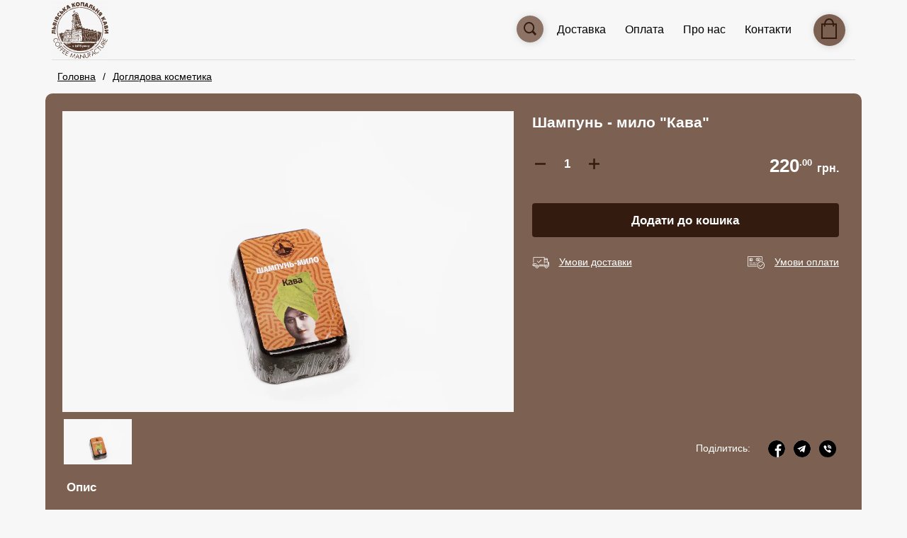

--- FILE ---
content_type: text/html; charset=UTF-8
request_url: https://kopalnia.wayforpay.shop/prod/214842
body_size: 67982
content:
<!DOCTYPE html>
<html prefix="og: http://ogp.me/ns#" lang="uk">
<head>
    <meta charset="UTF-8">
    <meta http-equiv="X-UA-Compatible" content="IE=edge">
    <meta name="viewport" content="width=device-width, initial-scale=1, maximum-scale=1, user-scalable=no">
    <meta name="csrf-param" content="_csrf">
<meta name="csrf-token" content="j6WlxksNoTmgzYRECvXtEd_e_SUr6NBKS-fNGOMr4oDF7M6Lcl_OAeL19A54wolWlYi_SGa7oR8flJwsh12p5Q==">
    <title>Шампунь - мило &quot;Кава&quot;</title>
            <link rel="canonical" href="https://www.kopalnia.coffee/prod/214842" />
        <link href="/css/fonts.css" rel="preload stylesheet" as="style">
            <meta name="description" content=" Склад: солі настрію, суміш рослинних олій, гліцерин, ефірні олії кави. Спосіб використання: спочатку провести шайбою кілька разів по мокрому волоссю, а потім спінити. Слід змивати теплою водою. Умови зберігання: зберігати в сухому прохолодному місці при температурі від +5С до 25С.">
<meta name="keywords" content="">
<meta name="twitter:card" content="summary_large_image">
<meta property="twitter:domain" content="kopalnia.wayforpay.shop">
<meta property="twitter:url" content="https://kopalnia.wayforpay.shop/prod/214842">
<meta name="twitter:title" content="Шампунь - мило &quot;Кава&quot;">
<meta name="twitter:description" content=" Склад: солі настрію, суміш рослинних олій, гліцерин, ефірні олії кави. Спосіб використання: спочатку провести шайбою кілька разів по мокрому волоссю, а потім спінити. Слід змивати теплою водою. Умови зберігання: зберігати в сухому прохолодному місці при температурі від +5С до 25С.">
<meta name="twitter:image" content="https://wfpstorage.s3-eu-west-1.amazonaws.com/products/prod.old/b971324659ecca371659c44dee456f81/3dfd82edb8206135006b7b3f7481c040_1667235219.webp">
<meta property="og:url" content="https://kopalnia.wayforpay.shop/prod/214842">
<meta property="og:type" content="website">
<meta property="og:title" content="Шампунь - мило &quot;Кава&quot;">
<meta property="og:description" content=" Склад: солі настрію, суміш рослинних олій, гліцерин, ефірні олії кави. Спосіб використання: спочатку провести шайбою кілька разів по мокрому волоссю, а потім спінити. Слід змивати теплою водою. Умови зберігання: зберігати в сухому прохолодному місці при температурі від +5С до 25С.">
<meta property="og:image" content="https://wfpstorage.s3-eu-west-1.amazonaws.com/products/prod.old/b971324659ecca371659c44dee456f81/3dfd82edb8206135006b7b3f7481c040_1667235219.webp">
<meta property="og:site_name" content="Шампунь - мило &quot;Кава&quot;">
<link type="image/x-icon" href="/favicon.ico" rel="shortcut icon">
<link href="//cdn.wayforpay.shop/css/overlay.loader.css" rel="stylesheet">
<link href="/css/bootstrap/bootstrap.min.css?v=1768833858" rel="stylesheet">
<link href="/assets/5d0bc9d3/css/font-awesome.min.css?v=1768833859" rel="stylesheet">
<link href="//cdn.wayforpay.shop/css/site.css" rel="stylesheet">
<link href="//cdn.wayforpay.shop/css/mobileSelect.css" rel="stylesheet">
<link href="//cdn.wayforpay.shop/css/site20.css?v=1768833858" rel="stylesheet">
<link href="//cdn.wayforpay.shop/css/site20.controls.css?v=1768833858" rel="stylesheet">
<link href="//cdn.wayforpay.shop/css/site20.site.css?v=1768833858" rel="stylesheet">
<link href="//cdn.wayforpay.shop/css/select2/select2.min.css" rel="stylesheet">
<link href="//cdn.wayforpay.shop/css/select2/select2-shop.css" rel="stylesheet">
<link href="//cdn.wayforpay.shop/css/splide/splide.min.css" rel="stylesheet">
<link href="//cdn.wayforpay.shop/css/jquery.fancybox.css" rel="stylesheet">
<link href="//cdn.wayforpay.shop/css/zoomy.css?v=1768833858" rel="stylesheet">            <!-- Global site tag (gtag.js) - Google Analytics -->
        <script async src="https://www.googletagmanager.com/gtag/js?id=G-KS994K9SY4"></script>
        <script>
            window.dataLayer = window.dataLayer || [];
            function gtag(){dataLayer.push(arguments);}
            gtag('js', new Date());
            gtag('config', 'G-KS994K9SY4');
        </script>
                <link href="//cdn.wayforpay.shop/css/themes/wide.css" rel="stylesheet" as="style" id="themeStyleWide">
    
            <link href="//cdn.wayforpay.shop/css/themes/theme.css?v=1768833858" rel="stylesheet" as="style" id="themeStyleMain">
        
        <style id='customColorsRoot'>
            :root {
                --color-background: #f7f7f7;
                --color-btn-link: #331b0f;
                --color-btn-text: #ffffff;
                --color-text: #000000;
                --color-modal-background: #f5f5f5;
                --color-category-background: #0000001A;
                --color-category-dark-background: #fafafa7f;
                --color-category-dark-text: #000000;
                --color-card-bg: #7c6051;
                --color-card-text: #ffffff;
                --color-card-bg-70: #8c7366;
                --color-card-text-70: #ffffff;
            
                --color-btn-link-hover: #331b0fb3; /* 0.7 */
                --color-dropdown-item-hover: #331b0f33; /* 0.2 */
                --color-block-hit: #331b0f13; /* 0.05 */
                --color-error: #FC2007;
                --color-line: #0000001A;
                --color-input-placeholder : #505050;
                
                --svg-color-stroke: #331b0f;
                --svg-color-fill: #331b0f;
            
                --icon-chevron-down: url('data:image/svg+xml,<svg xmlns="http://www.w3.org/2000/svg" width="1em" height="1em" viewBox="0 0 16 16" class="bi bi-chevron-down" fill="currentColor"><path fill="%23331b0f" fill-rule="evenodd" d="M1.646 4.646a.5.5 0 0 1 .708 0L8 10.293l5.646-5.647a.5.5 0 0 1 .708.708l-6 6a.5.5 0 0 1-.708 0l-6-6a.5.5 0 0 1 0-.708z"/></svg>');
                --icon-input-number-arrow: url(/img/themes/light.default/input-number-arrow.svg);
                --icon-to-basket: url(/img/themes/light.default/combined-shape.svg);
                --icon-empty-cart: url(/img/themes/light.default/empty-cart.svg);
                --icon-info-approve: url(/img/themes/light.default/approved.svg);
                --icon-info-pending: url(/img/themes/light.default/pending.svg);
                --icon-categories: url(/img/themes/light.default/icons/categories.svg);
            
                --logo-wfp: url(/img/logo/w4p.png);
            }
            
            /* SVG colors */
            .svg-stroke {
                stroke: var(--svg-color-stroke);
            }
            .svg-fill {
                fill: var(--svg-color-fill);
            }
            .splide__arrow:disabled svg .stroke-color {
                stroke: var(--color-line);
            }
            .card-body .card-basket > svg > g > ellipse {
                fill: var(--color-btn-text);
            }
            .s2 .btn.btn-primary {
                color: var(--color-btn-text);
            }

            .s2 .btn.btn-primary,
            .s2 .btn.btn-primary:focus,
            .s2 .btn.btn-primary:active,
            .s2 .btn.btn-primary:hover {
                color: var(--color-btn-text);
            }
            body #feedbackWidget .btn-feedback svg > g > g > g {
                fill: var(--color-btn-text);
            }
            body #goToTop svg > path {
                stroke: var(--color-btn-text);
            }
            .shopping-basket {
                background-color: var(--color-card-bg);
            }
        </style>
                                <meta name="facebook-domain-verification" content="jkiwzqbj6r7dr33b23btx2jpo48ce5" />        <script type="application/ld+json">{"@context":"https:\/\/schema.org","@type":"Product","productID":"214842","url":"https:\/\/kopalnia.wayforpay.shop\/prod\/214842","name":"Шампунь - мило &quot;Кава&quot;","image":["https:\/\/wfpstorage.s3-eu-west-1.amazonaws.com\/products\/prod.old\/b971324659ecca371659c44dee456f81\/3dfd82edb8206135006b7b3f7481c040_1667235219.webp"],"description":"Склад: солі настрію, суміш рослинних олій, гліцерин, ефірні олії кави.Спосіб використання: спочатку провести шайбою кілька разів по мокрому волоссю, а потім спінити. Слід змивати теплою водою.Умови зберігання: зберігати в сухому прохолодному місці при температурі від +5С до 25С.","offers":{"@type":"Offer","availability":"https:\/\/schema.org\/InStock","url":"https:\/\/kopalnia.wayforpay.shop\/prod\/214842","price":"220.00","priceCurrency":"UAH","priceValidUntil":"2027-01-20T14:49:41+02:00","hasMerchantReturnPolicy":{"@type":"MerchantReturnPolicy","applicableCountry":"UA","returnPolicyCategory":"https:\/\/schema.org\/MerchantReturnFiniteReturnWindow","returnMethod":"https:\/\/schema.org\/ReturnByMail","returnFees":"https:\/\/schema.org\/FreeReturn","merchantReturnDays":14},"shippingDetails":{"@type":"OfferShippingDetails","shippingRate":{"@type":"https:\/\/schema.org\/MonetaryAmount","currency":"UAH","value":0},"shippingDestination":{"@type":"https:\/\/schema.org\/DefinedRegion","addressCountry":"UA"},"deliveryTime":{"@type":"https:\/\/schema.org\/ShippingDeliveryTime","handlingTime":{"@type":"https:\/\/schema.org\/QuantitativeValue","unitCode":"d","minValue":1,"maxValue":3},"transitTime":{"@type":"https:\/\/schema.org\/QuantitativeValue","unitCode":"d","minValue":1,"maxValue":3}}}},"aggregateRating":{"@type":"AggregateRating","ratingValue":"5","reviewCount":"1"},"review":[],"category":"Доглядова косметика"}</script></head>
<body>
<script>window.primarySliderOptions = {
        type       : 'loop',
        heightRatio: 0.667,
        pagination : true,
        arrows     : true,
        cover      : true,
        lazyLoad: 'nearby',
        preload: false,
        breakpoints : {
            '767': {
                heightRatio: 1,
            }
        }
    };
    window.secondarySliderOptions = {
        rewind      : true,
        fixedWidth  : 100,
        fixedHeight : 64,
        isNavigation: true,
        gap         : 10,
        focus       : false,
        pagination  : false,
        cover       : true,
        arrows     : false,
        lazyLoad: 'nearby',
        preload: false,
        breakpoints : {
            '767': {
                destroy: true,
            }
        }
    };
    window.primarySliderOneImageOptions = {
        type       : 'slide',
        heightRatio: 0.667,
        pagination : false,
        arrows     : false,
        cover      : true,
        lazyLoad: 'nearby',
        preload: false,
        breakpoints : {
            '767': {
                heightRatio: 1,
            }
        }
    };
    window.secondarySliderOneImageOptions = {
        rewind      : true,
        fixedWidth  : 100,
        fixedHeight : 64,
        isNavigation: false,
        gap         : 10,
        focus       : false,
        pagination  : false,
        cover       : true,
        arrows     : false,
        lazyLoad: 'nearby',
        preload: false,
        breakpoints : {
            '767': {
                destroy: true,
            }
        }
    };
</script>

<style>
    .logo-actions .dropdown-menu {
        width: auto;
        top: 20px;
        left: 200px;
        padding: 0;
        font-size: 14px;
        white-space: nowrap;
    }
    .logo-actions .dropdown-item {
        color: #0062ff;
    }
    .logo-actions .dropdown-item:hover {
        color: #ffffff;
    }
    .basket-count {
        margin-top: -35px;
        background-color: red;
        border-radius: 50%;
        width: 22px;
        height: 22px;
        margin-left: 28px;
        font-size: 14px;
        line-height: 25px;
        font-weight: bold;
    }
    .navbar-collapse.mobile {
        overflow-y: scroll;
        position: relative;
    }
    .navbar-collapse.mobile .footer{
        text-align: center;
    }
    .navbar-footer {
        margin-top: 50px;
    }
    .navbar-footer .footer a {
        color: #0062ff;
        display: grid;
    }
    .navbar-footer .footer .footer-sl-title {
        margin-top: 15px;
    }
    .navbar-footer .footer .footer-sl-links {
        display: inline-flex;
    }

    .language-select {
        margin-right: 20px;
        height: 38px;
    }

    .language-select.edit-element {
        min-width: 60px;
        height: 46px;
    }

    .language-select.edit-element button {
        margin: 1px 8px;
    }

    .language-select.edit-element button:hover,
    .language-select.edit-element button:focus {
        box-shadow: none;
    }

    .language-select button,
    .language-select .dropdown-menu .dropdown-item {
        font-size: 14px;
        border-radius: 50%;
        width: 38px;
        height: 38px;
        padding: 8px;
    }

    .language-select .dropdown-menu {
        background-color: transparent;
        border: none;
        box-shadow: none;
    }

    .language-select .dropdown-menu .dropdown-item {
        border: 1px solid #e3e3e3;;
        background-color: #ffffff;
    }

    .language-select.edit-element .dropdown-menu .dropdown-item {
        border-radius: 0;
        width: 60px;
        text-align: center;
    }

    .language-select .dropdown-menu .dropdown-item:hover,
    .language-select .dropdown-menu .dropdown-item:focus {
        box-shadow: 2px 2px 6px rgba(0, 0, 0, 0.16);
        background-color: #0062ff;
        color: #ffffff;
    }

    .language-links {
        font-weight: 600;
        padding: 15px 5px;
    }

    .language-links a {
        margin-left: 10px;
        margin-right: 20px;
        font-size: 17px;
    }
    .badge-test {
        color: #fff;
        background-color: #eb0000;
        margin-top: 10px;
        margin-left: -15px;
        border-radius: 12px;
        font-size: 12px;
        padding: 0.25em 1em;
        vertical-align: top;
    }

    .search-collapsed.w-collapse-container .input-group .form-control {
        height: 38px;
        border-radius: 19px !important;
        background-color: var(--color-card-bg);
        color: var(--color-card-text);
        border: none;
        font-size: 14px;
    }
    .search-collapsed.w-collapse-container .input-group .input-group-text{
        border: none;
        color: var(--color-btn-link);
        background-color: var(--color-card-bg);
        border-radius: 19px;
        padding: 10px;
    }
    .search-collapsed.w-collapse-container .clearSearchBtn,
    .search-collapsed.w-collapse-container .searchBtn {
        height: 38px;
        font-size: 14px;
        min-width: 38px;
    }
    .search-collapsed.w-collapse-container {
        height: 38px;
        position: relative;
        display: inline-flex;
        align-items: center;
        padding: 0;
        margin: 0 5px;
        border: none;
        width: 38px;
    }
    .search-collapsed.w-collapse-container {
        box-shadow: 1px 1px 10px rgb(128 128 128 / 30%);
        border-radius: 19px;
    }
    .search-collapsed.w-collapse-container .input-group {
        overflow: hidden;
        border: none;
        border-radius: 19px !important;
        cursor: pointer;
        font-size: 14px;
        width: 0;
        height: 100%;
        background: var(--color-card-bg);
    }
    .search-collapsed.w-collapse-container.show .input-group {
        border-top-left-radius: 0 !important;
        border-bottom-left-radius: 0 !important;
        width: 100%;
    }
    .search-collapsed.w-collapse-container .input-group input {
        padding: 16px;
    }
    .search-collapsed.w-collapse-container.show {
        width: 250px;
        max-width: 100%;
    }
    .search-collapsed.w-collapse-container .icon {
        font-size: 1.5rem;
        cursor: pointer;
        border-radius: 20px;
        height: 38px;
        width: 38px;
        display: flex;
        justify-content: center;
        align-items: center;
        position: absolute;
        z-index: 2;
        background-position: center;
        background-repeat: no-repeat;
        background-size: auto;
        background-color: var(--color-card-bg-70);
        color: var(--color-btn-link);
    }
    .search-collapsed.w-collapse-container.show .icon {
        border-bottom-right-radius: 0;
        border-top-right-radius: 0;
    }
    .search-collapsed.w-collapse-container .content {
        white-space: nowrap;
        position: relative;
        z-index: 1;
        height: 38px;
        width: 0;
        display: flex;
        align-items: center;
        border-top-right-radius: 20px;
        border-bottom-right-radius: 20px;
        margin-left: 19px;
        padding-left: 19px;
        cursor: pointer;
        overflow: hidden;
    }
    .search-collapsed.w-collapse-container.show .content {
        width: 100%;
        overflow: visible;
        transition: 0.3s all ease;
    }
    #itemsForScroll {
        height: calc(100vh - 310px);
        overflow-y: auto;
    }
    #itemsForBottom {
        border-top: 1px solid #eeeeee;
        border-bottom: 1px solid #eeeeee;
    }
    .navbar-collapse.mobile .nav-item {
        border-bottom: none;
        font-size: 17px;
    }


    @media screen and (max-width: 990px) {
        .desktop .search-collapsed.w-collapse-container {
            display: none;
        }
        .search-collapsed.w-collapse-container .input-group {
            width: 100%;
        }
    }
    @media screen and (min-width: 1200px) {
                .desktop .search-collapsed.w-collapse-container {
            /*width: 250px;*/
            max-width: 100%;
        }
                .desktop .search-collapsed.w-collapse-container .content {
            width: 100%;
            overflow: visible;
            transition: 0.3s all ease;
        }

    }
    </style>

<header class="navbar navbar-expand-md fixed-top navbar-light bg-light">
    <div class="container-fluid">
        <div class="d-flex align-items-center navbar-head position-relative" style="padding-right: 60px;">
            <button class="navbar-toggler navbar-toggler-left x position-absolute collapsed"
                    type="button" data-toggle="collapse" data-target="#navbarText"
                    aria-controls="navbarText" aria-expanded="false" aria-label="Toggle navigation"
            >
                <span class="icon-bar"></span>
                <span class="icon-bar icon-bar-short"></span>
                <span class="icon-bar"></span>
            </button>
                                                                        <a class="navbar-brand mx-auto" href="https://kopalnia.wayforpay.shop/">
                            <img src="https://wfpstorage.s3-eu-west-1.amazonaws.com/merchant/shop/images/prod_cbfea17dee739c29ebcc8e7b316d256d/23ea6e4fb65cd7d1557d7d74216fd291.png" alt="logo">
                        </a>
                                                            <div class="collapse navbar-collapse desktop mr-md-3">
                <ul class="navbar-nav ml-auto ">
                                        <div class="w-collapse-container search-collapsed form-group mb-0 ">
                        <span class="icon search-icon">
                            <svg xmlns="http://www.w3.org/2000/svg" width="18.967" height="18.613" viewBox="0 0 18.967 18.613">
                                <defs>
                                    <style>.a,.b,.d{fill:none;}.b{stroke-width:3px;}.c{stroke-width:2px;}</style>
                                </defs>
                                <g transform="matrix(0.996, 0.087, -0.087, 0.996, 3825.919, 22544.633)">
                                    <g class="a svg-stroke" transform="translate(-5775 -22125)">
                                        <ellipse class="c" cx="9.300" cy="1.474" rx="6.972" ry="6.974"/>
                                    </g>
                                    <line class="b svg-stroke" x2="5.578" y2="4.65" transform="translate(-5760.55 -22119.377)"/>
                                </g>
                            </svg>
                        </span>
                        <span class="content">
                            <div class="input-group">
                                <input type="text" class="form-control" placeholder="Пошук" aria-label="Search" value="" data-search-value="">
                                <div class="input-group-append">
                                    <span class="input-group-text d-none searchBtn">Пошук</span>
                                    <span class="input-group-text d-none clearSearchBtn"><i class="fa fa-remove"></i></span>
                                </div>
                            </div>
                        </span>
                    </div>
                                                                        <li class="nav-item  mx-0 mx-lg-2" >
                                <a class="nav-link" href="" data-link="delivery">
                                    Доставка                                </a>
                            </li>
                                                                                                <li class="nav-item  mx-0 mx-lg-2" >
                                <a class="nav-link" href="" data-link="payment">
                                    Оплата                                </a>
                            </li>
                                                                                                <li class="nav-item  mx-0 mx-lg-2" >
                                <a class="nav-link" href="" data-link="about">
                                    Про нас                                </a>
                            </li>
                                                                                                <li class="nav-item  mx-0 mx-lg-2" >
                                <a class="nav-link" href="" data-link="contacts">
                                    Контакти                                </a>
                            </li>
                                                            </ul>
            </div>

                                            
                                    
<style>
    #dropdownCurrencyButton {
        font-size: 13px;
        border-radius: 50%;
        width: 38px;
        height: 38px;
        padding: 0;
        text-align: center;
    }
    #dropdownCurrency .dropdown-menu {
        left: auto;
        right: 0;
        width: 230px;
        margin-top: 5px;
    }
    #dropdownCurrency .dropdown-item:hover,
    #dropdownCurrency .dropdown-item:focus {
        background-color: inherit;
        color: inherit;
    }
</style>


                
            
            <div class="shopping-basket mr-1 ml-auto" >
                <svg xmlns="http://www.w3.org/2000/svg" width="22" height="29.099" viewBox="0 0 22 29.099">
                    <g transform="translate(-323 -26.901)">
                        <g class="svg-stroke" transform="translate(323 34)" fill="none" stroke="#0062ff" stroke-width="2">
                            <rect width="22" height="22" stroke="none"/>
                            <rect x="1" y="1" width="20" height="20" fill="none"/>
                        </g>
                        <path class="svg-stroke" d="M12.375,5.517S12.883-4.06,6.3-4.146C-.488-4.214-.114,5.517-.114,5.517" transform="translate(327.865 32.047)" fill="none" stroke="#0062ff" stroke-linecap="round" stroke-width="2"/>
                    </g>
                </svg>
                <div class="basket-count d-none"></div>
            </div>
        </div>
                    <div class="collapse navbar-collapse mobile mr-md-5" id="navbarText">
                <ul class="navbar-nav ml-auto" id="itemsForScroll">
                                            <li class="nav-item  mx-2" >
                            <a class="nav-link" href="" data-link="about">Про нас</a>
                        </li>
                                            <li class="nav-item  mx-2" >
                            <a class="nav-link" href="/category/5313-na-prezent" data-link="na-prezent">На презент</a>
                        </li>
                                            <li class="nav-item  mx-2" >
                            <a class="nav-link" href="/category/6575-kavova-pidpiska" data-link="kavova-pidpiska">Кавова підписка ☕</a>
                        </li>
                                            <li class="nav-item  mx-2" >
                            <a class="nav-link" href="/category/3347-kava" data-link="kava">Кава</a>
                        </li>
                                            <li class="nav-item  mx-2" >
                            <a class="nav-link" href="/category/3349-dripi" data-link="dripi">Дріпи</a>
                        </li>
                                            <li class="nav-item  mx-2" >
                            <a class="nav-link" href="/category/3348-kava-na-podarunok" data-link="kava-na-podarunok">Кава на подарунок</a>
                        </li>
                                            <li class="nav-item  mx-2" >
                            <a class="nav-link" href="/category/8208-plastova-linijka" data-link="plastova-linijka">Пластова лінійка</a>
                        </li>
                                            <li class="nav-item  mx-2" >
                            <a class="nav-link" href="/category/3340-shokolad" data-link="shokolad">Шоколад</a>
                        </li>
                                            <li class="nav-item  mx-2" >
                            <a class="nav-link" href="/category/10829-siropi" data-link="siropi">Сиропи</a>
                        </li>
                                            <li class="nav-item  mx-2" >
                            <a class="nav-link" href="/category/11360-mandruj-ukrayinoyu" data-link="mandruj-ukrayinoyu">Мандруй Україною</a>
                        </li>
                                            <li class="nav-item  mx-2" >
                            <a class="nav-link" href="/category/8344-solodoshhi" data-link="solodoshhi">Солодощі</a>
                        </li>
                                            <li class="nav-item  mx-2" >
                            <a class="nav-link" href="/category/11902-chaj-kakao-inshi-napoyi" data-link="chaj-kakao-inshi-napoyi">Чай | Какао | Інші напої</a>
                        </li>
                                            <li class="nav-item  mx-2" >
                            <a class="nav-link" href="/category/3346-gornyata" data-link="gornyata">Горнята</a>
                        </li>
                                            <li class="nav-item  mx-2" >
                            <a class="nav-link" href="/category/3341-devajsi" data-link="devajsi">Девайси</a>
                        </li>
                                            <li class="nav-item  mx-2" >
                            <a class="nav-link" href="/category/3339-doglyadova-kosmetika" data-link="doglyadova-kosmetika">Доглядова косметика</a>
                        </li>
                                            <li class="nav-item  mx-2" >
                            <a class="nav-link" href="/category/3337-kram" data-link="kram">Крам</a>
                        </li>
                                            <li class="nav-item  mx-2" >
                            <a class="nav-link" href="/category/5491-lokalna-istoriya" data-link="lokalna-istoriya">Локальна історія</a>
                        </li>
                                    </ul>
                <ul class="navbar-nav ml-auto" id="itemsForBottom">
                                            <li class="nav-item  mx-2" >
                            <a class="nav-link" href="" data-link="delivery">Доставка</a>
                        </li>
                                            <li class="nav-item  mx-2" >
                            <a class="nav-link" href="" data-link="payment">Оплата</a>
                        </li>
                                            <li class="nav-item  mx-2" >
                            <a class="nav-link" href="" data-link="contacts">Контакти</a>
                        </li>
                                    </ul>

                <div class="language-links">
                                            <a class="d-none" href="/">UA</a>
                                    </div>

            </div>
            </div>
</header>

<script>
    var dropdownLngClick = function (lng) {
        this.event.stopPropagation();
        this.event.preventDefault();
        let queryString = document.location.search;
        let urlParams = new URLSearchParams(queryString);
        let path = '/' + lng + document.location.pathname.replace(RegExp('^\/(ru|uk|en)\/?'), '/');
        let urlParamsStr = urlParams.toString().length ? ('?' + urlParams.toString()) : '';
        document.location.href = document.location.origin + path + urlParamsStr;
    };

    window.addEventListener('load', function() {
        let myElement = $('.basket-count').eq(0);
        let observer = new MutationObserver(function(mutationsList, observer) {
            setTimeout(function(){
                if(+myElement.text() === 0) {
                    myElement.addClass('d-none');
                } else {
                    myElement.removeClass('d-none');
                }
            }, 10);
        });
        observer.observe(myElement[0], { attributes: false, childList: true, subtree: true });

        $('.badge-test[data-toggle="tooltip"]').tooltip({html: true});

        $('.search-collapsed input').on('input', function (e) {
            $('.search-collapsed .clearSearchBtn').addClass('d-none');
            let str = $(this).val().trim();
            // $('.search-collapsed input').val(str);
            let queryString = document.location.search;
            let urlParams = new URLSearchParams(queryString);
            urlParams.delete('search');
            history.replaceState({}, null, document.location.origin + document.location.pathname + '?' + urlParams.toString());
            if(str.length > 2) {
                $('.search-collapsed .searchBtn').removeClass('d-none');
                $('#searchMobile .search-collapsed input').css({padding: '16px 0 16px 70px'});
            } else {
                $('.search-collapsed .searchBtn').addClass('d-none');
                $('#searchMobile .search-collapsed input').css({padding: '16px 38px'});
            }
        })
            .on('keypress', function (e) {
                let keycode = (e.keyCode ? e.keyCode : e.which);
                if(+keycode === 13){
                    let str = $(this).val().trim();
                    $('.search-collapsed .searchBtn').addClass('d-none');
//                    $('.search-collapsed .clearSearchBtn').removeClass('d-none');
                    $('#searchMobile .search-collapsed input').css({padding: '16px 0 16px 38px'});
                    $('.search-collapsed input').val('').data('search-value', str);
                    if(str.length > 2 || str.length === 0) {
                        if(str.length > 2) {
                            if($('#categoriesSelect').length) {
                                $('#categoriesSelect').val(0).trigger('change', str);
                            } else {
                                let urlParams = new URLSearchParams(document.location.search);
                                urlParams.set('search', str);
                                let urlLng = '';
                                document.location.href = document.location.origin + urlLng + '?' + urlParams.toString();
                            }
                        }
                    }
                }
            });

        $('.search-collapsed .searchBtn').on('click', function() {
            $('.search-collapsed .searchBtn').addClass('d-none');
            // $('.search-collapsed .clearSearchBtn').removeClass('d-none');
            $('#searchMobile .search-collapsed input').css({padding: '16px 0 16px 38px'});
            let input = $(this).closest('.input-group').find('input');
            let str = input.val().trim();
            $('.search-collapsed input').val('').data('search-value', str);
            if(str.length > 2) {
                if($('#categoriesSelect').length) {
                    $('#categoriesSelect').val(0).trigger('change', [str]);
                } else {
                    let urlParams = new URLSearchParams(document.location.search);
                    urlParams.set('search', str);
                    let urlLng = '';
                    document.location.href = document.location.origin + urlLng + '?' + urlParams.toString();
                }
            }
        });

        $('.search-collapsed .clearSearchBtn').on('click', function(e) {
            e.preventDefault();
            e.stopPropagation();
            $('.search-collapsed .clearSearchBtn').addClass('d-none');
            $('.search-collapsed').removeClass('show');
            $('#searchMobile .search-collapsed input').css({padding: '16px 38px'});
            let input = $('.search-collapsed .clearSearchBtn').closest('.input-group').find('input');
            input.val('');
            $(document).trigger('loadProds', [0, 1, true, '']);
        });

        $('#navbarText').on('hidden.bs.collapse', function () {
            $('#collapseNavCategory').collapse('hide');
        });

        $('.navbar-head .navbar-toggler').on('click', function() {
             let isClosed = $(this).hasClass('collapsed');
             if(isClosed) {
                 $('body').css({overflow: 'hidden'});
             } else {
                 $('body').css({overflow: ''});
             }
        });

        $(document).on('click', function (e) {
            let searchCollapsed = $(e.target).closest('.search-collapsed');
            let allCollapsed = $('#sortCardsDesk .w-collapse-container');
            let isSortCardDesc = $(e.target).closest('#sortCardsDesk').length > 0;
            if(searchCollapsed.length) {
                allCollapsed.removeClass('show');
                $('#sortCardsDesk .w-collapse-container.category-collapsed').addClass('show');
                $('.search-collapsed').addClass('show').find('input').focus()
                    .on('focusout', function() {
                        if($(this).val().length === 0) {
                            $('.search-collapsed').removeClass('show');
                        }
                    });
            } else {
                if (searchCollapsed.length && (searchCollapsed.find('input').val().length === 0)) {
                    $('.search-collapsed').removeClass('show');
                } else if(isSortCardDesc && ($('.clearSearchBtn').is(':visible') || $('header .search-collapsed input').val().length === 0)) {
                    $('.clearSearchBtn').addClass('d-none');
                    $('.clearSearchBtn').closest('.search-collapsed').removeClass('show');
                    let input = $('.clearSearchBtn').closest('.input-group').find('input');
                    if($('.clearSearchBtn').is(':visible')) {
                        input.val('');
                    }
                    let queryString = document.location.search;
                    let urlParams = new URLSearchParams(queryString);
                    urlParams.delete('search');
                    let urlParamsStr = urlParams.toString().length ? ('?' + urlParams.toString()) : '';
                    history.replaceState({}, null, document.location.origin + document.location.pathname + urlParamsStr);
                }
            }
        });

        jQuery.loadScript = function (url, callback) {
            if(typeof callback === 'function') {
                jQuery.ajax({
                    url: url,
                    dataType: 'script',
                    success: callback,
                    async: true
                });
            } else {
                jQuery.ajax({
                    url: url,
                    dataType: 'script',
                    async: true
                });
            }
        }

        $('.navbar-collapse.mobile').on('shown.bs.collapse', function() {
            let hHeader = $('.navbar-head').outerHeight(true);
            let hItemsForBottom = $('.navbar-collapse.mobile #itemsForBottom').outerHeight(true);
            let hLanguageLinks = $('.navbar-collapse.mobile .language-links').outerHeight(true);
            let hSum = hHeader + hItemsForBottom + hLanguageLinks;
            let windowHeight = window.innerHeight;
            $('.navbar-collapse.mobile #itemsForScroll').css({height: 'auto', maxHeight: (windowHeight - hSum) + 'px'});
        });

    });
</script>
<main role="main">
    <div class="container-fluid">
        <ul class="breadcrumb"><li><a href="https://kopalnia.wayforpay.shop/">Головна</a></li>
<li><a href="https://kopalnia.wayforpay.shop/category/3339">Доглядова косметика</a></li>
</ul>            </div>
    <div class="container-fluid">
        
<style>
    #prodCard {
        padding: 25px 15px;
        margin-bottom: 30px;
        border-radius: 10px;
    }

    #prodCard .prod-params {
        position: relative;
        padding-bottom: 50px;
    }

    #prodCard .prod-params .prod-title {
        font-size: 21px;
        font-weight: bold;
        padding-right: 0;
    }

    #prodCard .prod-params form label {
        padding-left: 0;
        padding-right: 10px;
        margin: auto;
    }

    #prodCard .form-group.row {
        margin-top: 20px;
    }

    #prodCard .article {
        margin-bottom: 15px;
        display: inline-block;
    }

    #prodCard .prod-title {
        font-size: 21px;
        font-weight: bold;
    }
    #prodCard .quantity.input-group {
        max-width: 160px;
    }
    .formatted-price {
        white-space: nowrap;
    }
    .select2-dropdown {
        background-color: var(--color-card-bg) !important;
        color: var(--color-card-text);
    }
    .select2-results__option {
        color: var(--color-card-text);
    }
    .select2-container--shop .select2-results__option--highlighted[aria-selected=false] {
        color: var(--color-card-text);
    }
</style>

<div id="prodCard" class="row"
     data-id="222814"
     data-price="220.00"
     data-image="https://wfpstorage.s3-eu-west-1.amazonaws.com/products/prod.old/b971324659ecca371659c44dee456f81/3dfd82edb8206135006b7b3f7481c040_1667235219.webp"
          data-currency="UAH"
     data-has-prod-link="false"
     data-is-limited="false"
     style="opacity:0"
>
    <div class="row d-md-none">
                    <div class="prod-title mb-2" style="width: 100%;">Шампунь - мило &quot;Кава&quot;</div>
            </div>

    
<style>
    main .container {
        position: relative;
    }
    .primary-slider {
        cursor: url(/img/cursor/cursor-zoom.png) 9 10, auto;
    }
    .secondary-slider {
        margin-top: 10px;
    }
    .splide--nav > .splide__track > .splide__list > .splide__slide.is-active {
        border-color: transparent;
    }

    .splide__pagination {
        background-color: rgba(128,128,128,.5);
        margin: auto;
        width: max-content;
        border-radius: 9px;
        height: 19px;
        padding: 0 5px;
        cursor: pointer;
    }
    .splide__pagination__page {
        background-color: #ffffff;
        opacity: 1;
    }
    .splide__pagination__page:hover {
        opacity: 0.7;
    }
    .splide__arrow {
        filter: invert(1) brightness(3);
        opacity: 0.7;
    }
    .splide__arrow:hover {
        opacity: 0.7;
    }
    .splide__arrow svg,
    .splide__arrow:hover svg {
        fill: #000000;
    }
    .splide--nav>.splide__track>.splide__list>.splide__slide,
    .splide--draggable>.splide__track>.splide__list>.splide__slide {
        background-size: contain !important;
    }

    #prodImagePanel {
        position: fixed;
        top: 82px;
        bottom: 0;
        left: 0;
        right: 0;
        background: white;
        z-index: 1000;
    }
    #prodImagePanel .viewport {
        margin: auto;
        max-height: 80vh;
        width: calc(80vh * 1.5);
        max-width: 80vw;
    }

    a[data-fancybox="gallery"] {
        position: absolute;
        top: 0;
        bottom: 0;
        left: 0;
        right: 0;
    }

    .fancybox-is-open .fancybox-bg {
        opacity: 1;
    }
    .fancybox-button {
        background: rgba(0,0,0,0.1);
        border-radius: 50%;
        color: white;
    }
    .fancybox-button.fancybox-button--arrow_left,
    .fancybox-button.fancybox-button--arrow_right {
        background: transparent;
        margin: 0 15px;
    }
    .fancybox-button.fancybox-button--arrow_left div,
    .fancybox-button.fancybox-button--arrow_right div {
        align-items: center;
        justify-content: center;
        background: rgba(0,0,0,0.1);
        border-radius: 50%;
    }

    .fancybox-button.fancybox-button--arrow_left svg {
        transform: scaleX(-1);
    }

    .fancybox-button.fancybox-button--close {
        background: rgba(128,128,128,0.3);
        padding: 5px;
        margin-top: 10px;
        margin-right: 15px;
    }

    .badge-discount {
        z-index: 100;
        top: 10px;
        right: 15px;
    }


    @media only screen and (max-width: 767px) {
        .primary-slider .splide__arrows {
            display: none;
        }
    }

</style>

<div class="col-md-7 px-0 px-md-2" id="prodImgSlider">
        <div class="splide primary-slider">
        <div class="splide__track">
            <ul class="splide__list">
                                    <li class="splide__slide">
                        <img src="https://wfpstorage.s3-eu-west-1.amazonaws.com/products/prod.old/b971324659ecca371659c44dee456f81/3dfd82edb8206135006b7b3f7481c040_1667235219.webp" alt="-0" style="display: none;">
                        <a data-fancybox="gallery" href="https://wfpstorage.s3-eu-west-1.amazonaws.com/products/prod.old/b971324659ecca371659c44dee456f81/3dfd82edb8206135006b7b3f7481c040_1667235219.webp">
                            <img src="https://wfpstorage.s3-eu-west-1.amazonaws.com/products/prod.old/b971324659ecca371659c44dee456f81/3dfd82edb8206135006b7b3f7481c040_1667235219.webp" alt="-0" style="display: none;">
                        </a>
                    </li>
                            </ul>
        </div>
    </div>
    <div class="splide secondary-slider d-none d-md-block">
        <div class="splide__track">
            <ul class="splide__list">
                                    <li class="splide__slide"><img src="https://wfpstorage.s3-eu-west-1.amazonaws.com/products/prod.old/b971324659ecca371659c44dee456f81/3dfd82edb8206135006b7b3f7481c040_1667235219.webp" alt="-0" loading="lazy"></li>
                            </ul>
        </div>
    </div>
</div>

<script>
    window.addEventListener('load', function() {
        let primarySliderOptions = window.primarySliderOptions;
        let secondarySliderOptions = window.secondarySliderOptions;
        if ($('.primary-slider .splide__slide').length === 1) {
            primarySliderOptions = window.primarySliderOneImageOptions;
            secondarySliderOptions = window.secondarySliderOneImageOptions;
        }

        // Create the main slider.
        var primarySlider = new Splide('.primary-slider', primarySliderOptions);

        // Create and mount the thumbnails slider.
        var secondarySlider = new Splide('.secondary-slider', secondarySliderOptions).mount();

        // Set the thumbnails slider as a sync target and then call mount.
        primarySlider.sync( secondarySlider ).mount();

        initFancybox();
    });

    function updateFancybox(imageUrls, imageAlt = 'img') {
        // Creating HTML for the main and navigation sliders
        const primarySlidesHtml = imageUrls.map((url, i) => `
            <li class="splide__slide">
                <img src="${url}" alt="${imageAlt}-${i}" style="display:none;">
                <a data-fancybox="gallery" href="${url}">
                    <img src="${url}" alt="${imageAlt}-${i}" style="display:none;">
                </a>
            </li>
        `).join('');

        const secondarySlidesHtml = imageUrls.map((url, i) => `
            <li class="splide__slide">
                <img src="${url}" alt="${imageAlt}-${i}" loading="lazy">
            </li>
        `).join('');

        // Updating DOM
        $('.primary-slider .splide__list').html(primarySlidesHtml);
        $('.secondary-slider .splide__list').html(secondarySlidesHtml);
        $('.primary-slider .splide__pagination').remove();

        // If the sliders already exist, destroy them
        if (window.primarySlider) {
            window.primarySlider.destroy(true);
        }
        if (window.secondarySlider) {
            window.secondarySlider.destroy(true);
        }

        // Creating new sliders
        let primarySliderOptions = window.primarySliderOptions;
        let secondarySliderOptions = window.secondarySliderOptions;
        if (imageUrls.length === 1) {
            primarySliderOptions = window.primarySliderOneImageOptions;
            secondarySliderOptions = window.secondarySliderOneImageOptions;
        }
        window.primarySlider = new Splide('.primary-slider', primarySliderOptions);
        window.secondarySlider = new Splide('.secondary-slider', secondarySliderOptions).mount();
        window.primarySlider.sync(window.secondarySlider).mount();

        // Re-init fancybox
        initFancybox();
    }

    function initFancybox() {
        $(document).off('click.fb-start'); // Removing old handlers
        $().fancybox({
            selector : '.splide__slide:not(.splide__slide--clone) a:visible',
            loop: true,
            animationEffect: "zoom",
            transitionEffect: "fade",
            infobar: false,
            idleTime: false,
            parentEl: "main",
            hash : false,
            buttons: [
                "close"
            ],
            btnTpl: {
                arrowLeft:
                    '<button data-fancybox-prev class="fancybox-button fancybox-button--arrow_left" title="{{PREV}}">' +
                    '<div><svg xmlns="http://www.w3.org/2000/svg" viewBox="0 0 40 40" width="40" height="40"><path d="m15.5 0.932-4.3 4.38 14.5 14.6-14.5 14.5 4.3 4.4 14.6-14.6 4.4-4.3-4.4-4.4-14.6-14.6z"></path></svg></div>' +
                    "</button>",
                arrowRight:
                    '<button data-fancybox-next class="fancybox-button fancybox-button--arrow_right" title="{{NEXT}}">' +
                    '<div><svg xmlns="http://www.w3.org/2000/svg" viewBox="0 0 40 40" width="40" height="40"><path d="m15.5 0.932-4.3 4.38 14.5 14.6-14.5 14.5 4.3 4.4 14.6-14.6 4.4-4.3-4.4-4.4-14.6-14.6z"></path></svg></div>' +
                    "</button>",
                close:
                    '<button data-fancybox-close class="fancybox-button fancybox-button--close" title="{{CLOSE}}">' +
                    '<svg xmlns="http://www.w3.org/2000/svg" viewBox="0 0 32 32" width="36" height="36"><defs><style>.cls-svg{stroke:#ffffff;fill:none;stroke-linecap:round;stroke-linejoin:round;stroke-width:2px;}</style></defs><title></title><g id="cross"><line class="cls-svg" x1="7" x2="25" y1="7" y2="25"></line><line class="cls-svg" x1="7" x2="25" y1="25" y2="7"></line></g></svg>' +
                    "</button>",
            },
            mobile: {
                clickSlide: function(current, event) {
                    return "close";
                },
                clickContent: function(current, event) {
                    return "close";
                },
            },

            clickContent: function(current, event) {
                return "close";
            },
            clickSlide: function(current, event) {
                return "close";
            },
            clickOutside: function(current, event) {
                return "close";
            },
            dblclickContent: function(current, event) {
                return current.type === "image" ? "zoom" : false;
            },
            dblclickSlide: function(current, event) {
                return current.type === "image" ? "zoom" : false;
            },
            beforeShow: function( instance, current ) {
                setTimeout(function () {
                    let fancyboxCurrent = $('.fancybox-slide--current');
                    let fancyboxImg = fancyboxCurrent.find('.fancybox-content');
                    let imgHeight = fancyboxImg.height();
                    let imgWidth = fancyboxImg.width();

                    let containerPaddingTop = Number(fancyboxCurrent.css('padding-top').replace(/[^\d\.]/g, ''));
                    let containerPaddingBottom = Number(fancyboxCurrent.css('padding-bottom').replace(/[^\d\.]/g, ''));
                    let containerPaddingLeft = Number(fancyboxCurrent.css('padding-left').replace(/[^\d\.]/g, ''));
                    let containerPaddingRight = Number(fancyboxCurrent.css('padding-right').replace(/[^\d\.]/g, ''));
                    let containerSizeY = fancyboxCurrent.innerHeight() - containerPaddingTop - containerPaddingBottom;
                    let containerSizeX = fancyboxCurrent.innerWidth() - containerPaddingLeft - containerPaddingRight;

                    let imageRatio = imgWidth / imgHeight; // 1.5
                    let newHeightImg, newWidthImg
                    if(containerSizeX > containerSizeY) {
                        newHeightImg = containerSizeY;
                        newWidthImg = newHeightImg * imageRatio;
                    } else {
                        newWidthImg = containerSizeX;
                        newHeightImg = newWidthImg / imageRatio;
                    }

                    let shiftY = (containerSizeY - newHeightImg) / 2 + containerPaddingTop;
                    let shiftX = (containerSizeX - newWidthImg) / 2 + containerPaddingLeft;
                    let transform = 'translate(' + shiftX + 'px, ' + shiftY + 'px)';
                    fancyboxImg.css({width: newWidthImg, height: newHeightImg, transform: transform}).data('originX', imgWidth).data('originY', imgHeight);
                }, 10);
            },
        });
    }
</script>

    <div class="prod-params col-md-5 px-0 pr-md-2 pl-md-3">

        <div class="d-none d-md-block">
                            <div class="prod-title mb-2">Шампунь - мило &quot;Кава&quot;</div>
                    </div>

        <div class="params-form pr-md-2">
            <form>
                                <div class="form-group row mb-2 mb-md-4">
                                        <div class="col col-md-12 col-lg px-0">
                        <div class="mx-md-auto mx-lg-0" style="width:fit-content;">
                            <input type="number" class="form-control col col-3 w-100 "
                                   id="prod-amount" min="1" value="1"
                                   max="999"
                                   data-max="999"
                                                               >
                        </div>
                    </div>
                    <select class="form-control col-md amount-select "
                            onchange="changeAmountSelect(this)"
                            style=""
                    >
                                                    <option value="1">1</option>
                                                    <option value="2">2</option>
                                                    <option value="3">3</option>
                                                    <option value="4">4</option>
                                                    <option value="5">5</option>
                                                    <option value="6">6</option>
                                                    <option value="7">7</option>
                                                    <option value="8">8</option>
                                                    <option value="9">9</option>
                                                    <option value="10">10</option>
                                                    <option value="11">11</option>
                                                    <option value="12">12</option>
                                                    <option value="13">13</option>
                                                    <option value="14">14</option>
                                                    <option value="15">15</option>
                                                    <option value="16">16</option>
                                                    <option value="17">17</option>
                                                    <option value="18">18</option>
                                                    <option value="19">19</option>
                                                    <option value="20">20</option>
                                            </select>
                    <label for="prod-sum" class="col-form-label col-2 d-none">Разом</label>
                    <span type="text" readonly=""
                          class="form-control-plaintext col col-md-12 col-lg text-right text-md-center text-lg-right font-weight-bold formatted-price" id="prod-sum"
                          style="font-size: 26px">
                                                    220<sup>.00</sup> <sub>грн.</sub>                                            </span>
                </div>
                <button type="button" class="btn btn-primary w-100 mb-0 mt-auto" id="btn-add-prod-to-cart" >Додати до кошика</button>
            </form>
        </div>

        
<style>
    #terms {
        font-size: 14px;
        /*line-height: 40px;*/
        margin: 25px 0;
        padding: 0;
    }
    #terms > div {
        padding: 0;
    }
    #terms > div > a {
        text-decoration: underline;
    }
    #terms > div > a:hover {
        text-decoration: none;
    }
    #terms svg {
        width: 24px;
        height: auto;
        margin-right: 10px;
    }
    #terms svg .svg-icon-fill {
        fill: var(--color-card-text);
    }

</style>

<div class="row pr-md-2" id="terms">
    <div class="col-6 text-left mb-3">
        <svg xmlns="http://www.w3.org/2000/svg" width="50" height="32" viewBox="0 0 50 32">
            <g>
                <path class="svg-icon-fill" fill="#000000" d="M46.5 13.414l-1.295-5.179c.354-.075.62-.39.62-.765v-.835c0-1.814-1.475-3.289-3.288-3.289h-5.898V1.624c0-.892-.726-1.618-1.618-1.618H4.958c-.892 0-1.618.726-1.618 1.618V15.82c0 .433.35.783.783.783.432 0 .783-.35.783-.783V1.624c0-.029.023-.052.052-.052h30.063c.029 0 .052.023.052.052v14.197c0 .432.35.782.783.782.432 0 .783-.35.783-.782v-.888h9.239c1.137 0 2.102.747 2.433 1.775h-2.434c-.433 0-.783.35-.783.783v1.67c0 1.352 1.1 2.453 2.453 2.453h.887v3.444h-2.047c-.672-1.941-2.518-3.34-4.686-3.34-2.167 0-4.013 1.399-4.685 3.34h-.377v-5.897c0-.433-.35-.783-.783-.783-.433 0-.783.35-.783.783v5.897H18.83c-.673-1.942-2.518-3.34-4.686-3.34-2.167 0-4.013 1.398-4.686 3.34h-4.5c-.029 0-.052-.023-.052-.052v-1.722H8.3c.432 0 .782-.35.782-.783 0-.433-.35-.783-.782-.783H.783c-.432 0-.783.35-.783.783 0 .432.35.783.783.783H3.34v1.722c0 .892.726 1.618 1.618 1.618h4.23l-.002.052c0 2.734 2.224 4.958 4.958 4.958s4.958-2.224 4.958-4.958l-.001-.052h17.643v.052c0 2.734 2.223 4.958 4.957 4.958s4.958-2.224 4.958-4.958v-.052h2.558c.432 0 .783-.35.783-.783v-8.35c0-2.062-1.521-3.775-3.5-4.077zm-9.861-8.502h5.898c.95 0 1.722.773 1.722 1.723v.052h-7.62V4.912zm0 8.455V8.252h6.956l1.28 5.115h-8.236zM14.144 30.07c-1.87 0-3.392-1.522-3.392-3.393 0-1.87 1.521-3.392 3.392-3.392 1.87 0 3.393 1.522 3.393 3.392 0 1.871-1.522 3.393-3.393 3.393zm27.557 0c-1.87 0-3.392-1.522-3.392-3.393 0-1.87 1.522-3.392 3.392-3.392 1.871 0 3.393 1.522 3.393 3.392 0 1.871-1.522 3.393-3.393 3.393zm6.733-10.021h-.887c-.49 0-.887-.398-.887-.887v-.888h1.774v1.775z"/>
                <path class="svg-icon-fill" fill="#000000" d="M14.144 25.058c-.892 0-1.618.726-1.618 1.618 0 .892.726 1.618 1.618 1.618.892 0 1.618-.726 1.618-1.618 0-.892-.726-1.618-1.618-1.618zM41.701 25.058c-.892 0-1.618.726-1.618 1.618 0 .892.726 1.618 1.618 1.618.893 0 1.618-.726 1.618-1.618 0-.892-.725-1.618-1.618-1.618zM32.516 21.718H20.825c-.433 0-.783.35-.783.783 0 .432.35.783.783.783h11.69c.433 0 .784-.35.784-.783 0-.432-.351-.783-.783-.783zM12.474 18.378H2.453c-.432 0-.783.35-.783.783 0 .432.35.783.783.783h10.02c.433 0 .784-.35.784-.783 0-.433-.35-.783-.783-.783zM27.224 7.751c-.306-.306-.802-.306-1.107 0l-6.963 6.962-3.621-3.622c-.306-.305-.802-.305-1.107 0-.306.306-.306.802 0 1.107l4.175 4.176c.153.153.353.23.553.23.2 0 .401-.077.554-.23l7.516-7.516c.305-.306.305-.801 0-1.107z"/>
            </g>
        </svg>
        <a href="#" data-link="delivery">Умови доставки</a>
    </div>
    <div class="col-6 text-right mb-3">
        <svg xmlns="http://www.w3.org/2000/svg" width="50" height="37" viewBox="0 0 50 37">
            <g>
                <path class="svg-icon-fill" fill="#000000" d="M40.866.04H2.453C1.1.04 0 1.14 0 2.493v25.052c0 1.353 1.1 2.453 2.453 2.453H26.67c.432 0 .783-.35.783-.783 0-.432-.35-.783-.783-.783H2.453c-.49 0-.887-.398-.887-.887V2.493c0-.49.398-.887.887-.887h38.413c.49 0 .888.398.888.887v10.856c0 .432.35.783.783.783.432 0 .783-.35.783-.783V2.493C43.32 1.14 42.219.04 40.866.04z"/>
                <path class="svg-icon-fill" fill="#000000" d="M39.196 15.071c-5.957 0-10.803 4.847-10.803 10.804s4.846 10.804 10.803 10.804C45.153 36.679 50 31.832 50 25.875s-4.847-10.804-10.804-10.804zm0 20.042c-5.094 0-9.238-4.144-9.238-9.238 0-5.094 4.144-9.238 9.238-9.238 5.094 0 9.238 4.144 9.238 9.238 0 5.094-4.144 9.238-9.238 9.238zM13.309 5.885h-6.68c-.893 0-1.619.726-1.619 1.618v5.01c0 .893.726 1.619 1.618 1.619h6.681c.892 0 1.618-.726 1.618-1.618v-5.01c0-.893-.726-1.619-1.618-1.619zm-4.958 6.681H6.628c-.028 0-.052-.023-.052-.052v-5.01c0-.03.024-.053.052-.053h1.723v5.115zm5.01-.052c0 .029-.023.052-.052.052H9.917v-1.774h.887c.432 0 .783-.351.783-.783 0-.433-.35-.783-.783-.783h-.887V7.45h3.392c.029 0 .052.024.052.052v5.01zM33.768 5.05c-.924 0-1.785.279-2.503.755-.74-.49-1.61-.755-2.507-.755-2.504 0-4.54 2.037-4.54 4.541 0 2.504 2.036 4.54 4.54 4.54.925 0 1.785-.278 2.504-.755.74.49 1.611.756 2.506.756 2.504 0 4.541-2.037 4.541-4.54 0-2.505-2.037-4.542-4.54-4.542zm-3.679 7.2c-.4.202-.853.316-1.331.316-1.64 0-2.975-1.335-2.975-2.975 0-1.64 1.334-2.975 2.975-2.975.467 0 .922.11 1.333.316-.542.748-.863 1.666-.863 2.659 0 .965.307 1.892.861 2.66zm3.68.316c-.467 0-.923-.11-1.334-.316.543-.748.864-1.667.864-2.659 0-.432-.351-.783-.783-.783-.433 0-.783.35-.783.783 0 .59-.173 1.14-.47 1.602-.303-.474-.47-1.027-.47-1.602 0-1.64 1.335-2.975 2.975-2.975 1.64 0 2.975 1.335 2.975 2.975 0 1.64-1.334 2.975-2.975 2.975zM12.474 18.412h-6.68c-.433 0-.784.35-.784.782 0 .433.35.783.783.783h6.68c.433 0 .784-.35.784-.783 0-.432-.35-.782-.783-.782zM25.835 23.422H5.793c-.432 0-.783.35-.783.783 0 .432.35.783.783.783h20.042c.432 0 .783-.35.783-.783 0-.433-.35-.783-.783-.783zM22.495 18.412h-6.68c-.433 0-.784.35-.784.782 0 .433.35.783.783.783h6.68c.433 0 .784-.35.784-.783 0-.432-.35-.782-.783-.782zM27.505 18.412h-1.67c-.432 0-.783.35-.783.782 0 .433.35.783.783.783h1.67c.433 0 .783-.35.783-.783 0-.432-.35-.782-.783-.782z"/>
                <path class="svg-icon-fill" fill="#000000" d="M45.595 21.981c-.305-.306-.801-.306-1.107 0l-6.962 6.962-3.622-3.622c-.305-.305-.801-.305-1.107 0-.306.306-.306.802 0 1.108l4.176 4.175c.152.153.353.23.553.23.2 0 .4-.077.554-.23l7.515-7.516c.306-.305.306-.801 0-1.107z"/>
            </g>
        </svg>
        <a href="#" data-link="payment">Умови оплати</a>
    </div>
</div>

<script>
    window.addEventListener('load', function() {

        $('#terms a').on('click', function (e) {
            e.preventDefault();
            let dataLink = $(this).data('link');
            $('header .desktop .nav-link[data-link="' + dataLink + '"]').trigger('click');
        });
    });
</script>

        <style>
    #share {
        position: absolute;
        bottom: 0;
        text-align: right;
        white-space: nowrap;
        width: 100%;
        height: 45px;
        line-height: 45px;
        font-size: 14px;
    }
    #share ul {
        list-style: none;
        display: inline;
        padding: 0;
    }
    #share ul > li {
        display: inline;
    }
    #share ul > li img {
        height: 24px;
        width: 24px;
        margin: 0 4px;
    }
    #share ul > li img:hover {
    }
    </style>


<div class="px-md-4" id="share">
        <div class="mr-3 text-right d-inline">Поділитись:</div>
        <div class="d-inline pr-md-2">
            <ul>
                <li><a href="/share?type=fb&link=https%3A%2F%2Fkopalnia.wayforpay.shop%2Fprod%2F214842" target="_blank" rel="nofollow"><img src="//cdn.wayforpay.shop/img/icons/soc/facebook.svg" alt="facebook"></a></li>
                <li><a href="/share?type=tg&link=https%3A%2F%2Fkopalnia.wayforpay.shop%2Fprod%2F214842" target="_blank" rel="nofollow"><img src="//cdn.wayforpay.shop/img/icons/soc/telegram.svg" alt="telegram"></a></li>
                <li><a href="/share?type=vb&link=https%3A%2F%2Fkopalnia.wayforpay.shop%2Fprod%2F214842" target="_blank" rel="nofollow"><img src="//cdn.wayforpay.shop/img/icons/soc/viber.svg" alt="viber"></a></li>
            </ul>
        </div>
</div>


    </div>

    
<style>
    #blockDescription {
        margin: 20px 0;
        width: 100%;
    }
    #blockDescription .prod-desc {
        font-size: 14px;
    }

    .extDesc, .span-link {
        font-size: 14px;
        display: inline-block;
    }

    .span-link + .span-link {
        margin-left: 40px;
    }

    @media (max-width: 540px) {
        .span-link {
            margin-left: 0 !important;
            float: left !important;
            width: 100%;
        }
    }


</style>

<div class="row" id="blockDescription">
        <div class="col-12 mb-3 font-weight-bold text-center text-md-left">Опис</div>
    <div class="col-12 px-0">
        <div class="prod-desc"><p><strong>Склад: </strong>солі настрію, суміш рослинних олій, гліцерин, ефірні олії кави.</p><p><strong>Спосіб використання: </strong>спочатку провести шайбою кілька разів по мокрому волоссю, а потім спінити. Слід змивати теплою водою.</p><p><strong>Умови зберігання: </strong>зберігати в сухому прохолодному місці при температурі від +5С до 25С.</p></div>
    </div>
    </div>



</div>

<script>
    window.addEventListener('load', function() {
        let prodParamsBlock = $('#prodCard .prod-params');
        let prodDescBlock = prodParamsBlock.find('.prod-desc');
                        
        $('#prodCard').animate({opacity: 1}, 200);

        $(document).on('prodTypeChange', function () {
            var cart = $('#prodCard');
            var mods = window.prodMods;
            var modId = cart.find('#prod-volume').val();
            modId = modId || cart.data('id');
            if(modId.length === 0) { return; }
            var quantity = cart.find('#prod-amount').val();
            let amountSelect = cart.find('.amount-select');
            let isLimited = cart.data('isLimited');
            let hasProdLink = cart.data('hasProdLink');
            if(mods[modId].priceDiscount) {
                cart.find('#prod-sum').html(Utils.renderDiscountPrice((mods[modId].price * quantity), (mods[modId].priceDiscount * quantity), mods[modId].currency));
            } else {
                cart.find('#prod-sum').html(Utils.renderPrice((mods[modId].price * quantity), mods[modId].currency));
            }
            cart.data('id', modId);
            cart.data('price', mods[modId].price);
            cart.data('priceDiscount', mods[modId].priceDiscount || '');
            cart.data('currency', mods[modId].currency);
            cart.data('image', mods[modId].img_url);
            cart.find('#prodEndedText').remove();
            hasProdLink || cart.find('.quantity').removeClass('d-none');
            hasProdLink || cart.find('label[for="prod-amount"]').removeClass('d-none');
            cart.find('#btn-add-prod-to-cart').prop('disabled', false);
            cart.find('#prod-amount').val(1);
            hasProdLink || amountSelect.removeClass('d-none');
            amountSelect.empty();
            let remaining = (typeof mods[modId].remaining !== 'undefined' && !isNaN(mods[modId].remaining)) ? +mods[modId].remaining : 999;
            remaining = isLimited ? remaining : 999;
            if(+remaining > 0) {
                if(+remaining < +quantity) {
                    cart.find('#prod-amount').val(remaining);
                    if(mods[modId].priceDiscount) {
                        cart.find('#prod-sum').html(Utils.renderDiscountPrice((mods[modId].price * remaining), (mods[modId].priceDiscount * remaining), mods[modId].currency));
                    } else {
                        cart.find('#prod-sum').html(Utils.renderPrice((mods[modId].price * remaining), mods[modId].currency));
                    }
                }
                cart.find('#prod-amount').attr('max', remaining).trigger('change');
                if(remaining > 1) {
                    cart.find('.quantity').removeClass('d-none');
                } else {
                    cart.find('.quantity').addClass('d-none');
                }
                let maxOptions = +remaining > 20 ? 20 : +remaining;
                for (let i = 1; i <= +maxOptions; i++) {
                    amountSelect.append('<option value="' + i + '">' + i +'</option>')
                }
            } else {
                if(mods[modId].priceDiscount) {
                    cart.find('#prod-sum').html(Utils.renderDiscountPrice(mods[modId].price, mods[modId].priceDiscount, mods[modId].currency));
                } else {
                    cart.find('#prod-sum').html(Utils.renderPrice(mods[modId].price, mods[modId].currency));
                }
                cart.find('.quantity').addClass('d-none');
                cart.find('label[for="prod-amount"]').addClass('d-none');
                amountSelect.addClass('d-none');
                let container = cart.find('#prod-amount').closest('.quantity');
                let endedText = '<label class="text-danger" id="prodEndedText">';
                if(+mods[modId].remainingOrigin > +mods[modId].remaining) {
                    endedText += 'Товар вже додано до кошику<br />';
                }
                endedText += 'Товар закінчився';
                endedText += '</label>';
                container.before(endedText);
                cart.find('#btn-add-prod-to-cart').prop('disabled', true);
            }
            cart.find('#prod-amount').trigger('change');
            cart.find('.prod-desc').html(htmlDecode(mods[modId].desc));
        });

        $(document).on('change', '#prod-amount', function () {
            let cart = $(this).closest('#prodCard');
            let price = +cart.data('price');
            let priceDiscount = +cart.data('price-discount');
            let currency = cart.data('currency');
            let quantity = +(cart.find('#prod-amount').val());
            let maxAmount = +(cart.find('#prod-amount').attr('max') || 999);
            if(maxAmount && quantity > maxAmount) {
                quantity = maxAmount;
                cart.find('#prod-amount').val(quantity).trigger('change');
            }
            if(quantity < 1) {
                quantity = 1;
                $('#prodEndedText').length || cart.find('#prod-amount').val(quantity).trigger('change');
            }
            if(priceDiscount) {
                cart.find('#prod-sum').html(Utils.renderDiscountPrice((price * quantity), (priceDiscount * quantity), currency));
            } else {
                cart.find('#prod-sum').html(Utils.renderPrice((price * quantity), currency));
            }
        });

        $(document).on('removeProd.cart', function(event, modId) {
            if(window.prodMods[+modId] && typeof window.prodMods[+modId].remaining !== 'undefined' && window.prodMods[+modId].remainingOrigin) {
                window.prodMods[+modId].remaining = window.prodMods[+modId].remainingOrigin;
                $(document).trigger('prodTypeChange');
            }
        });

        $(document).on('changeAmountProd.cart', function(event, modId, quantity) {
            if(window.prodMods[+modId] && typeof window.prodMods[+modId].remaining !== 'undefined'
                && window.prodMods[+modId].remainingOrigin && typeof quantity !== 'undefined'
            ) {
                window.prodMods[+modId].remaining = +window.prodMods[+modId].remainingOrigin - +quantity;
            }
            $(document).trigger('prodTypeChange');
        });

        $(document).myCart('#btn-add-prod-to-cart', {
            classCartIcon: 'shopping-basket',
            classCartBadge: 'basket-count',
            classProductRemove: 'prod-remove',
            classProductQuantity: 'prod-amount',
            classCartProduct: 'cart-prod',
            classCheckoutCart: 'toPay',
            idCartModal: 'modalCart',
            idCartTable: 'cartTable',
            idGrandTotal: 'total-sum',
            idEmptyCartMessage: 'empty-cart-message',
            pauseBeforeChangeCartBadge: 300,
            isSumHtml: true,
            sessionId: 'aqd2910stqjc4rkoftf3g3ig6l',
            csrfParam: '_csrf',
            csrfToken: 'j6WlxksNoTmgzYRECvXtEd_e_SUr6NBKS-fNGOMr4oDF7M6Lcl_OAeL19A54wolWlYi_SGa7oR8flJwsh12p5Q==',

            checkoutCart: function(products, totalPrice) {
                let isValidForm = false;
                if(validateFormToPay !== undefined && typeof validateFormToPay === 'function') {
                    isValidForm = validateFormToPay();
                }

                if(isValidForm && saveCart !== undefined && typeof saveCart === 'function') {
                    saveCart(products, totalPrice);
                }

                return false;
            },

            showModalProdToCart: function($target, $calbackAfter, $callbakAddToCart) {
                let prodCard = $('#prodCard');
                let id = prodCard.data('id');
                let price = prodCard.data('price');
                let currency = prodCard.data('currency');
                let hasProdLink = prodCard.data('hasProdLink');
                let quantity = $('#prod-amount').val();
                let cartCurrency = $('#modalCart').data('currency');
                let cartHasProdLink = $('#modalCart').data('hasProdLink');
                let image = prodCard.data('image') || 'https://wfpstorage.s3-eu-west-1.amazonaws.com/products/prod.old/b971324659ecca371659c44dee456f81/3dfd82edb8206135006b7b3f7481c040_1667235219.webp';
                let name = 'Шампунь - мило &quot;Кава&quot;';
                let modsCnt = '1';
                let prodId = 214842;
                let catId = 3339;

                if(!!cartCurrency && cartCurrency !== currency) {
                    $('#modalErrors').modal('show').find('.modal-body').html('В кошик можна додати тільки товари з однаковою валютою. <br>На данний момент в кошику вже є товари з валютою: ' + cartCurrency);
                    return false;
                }
                if(typeof cartHasProdLink !== 'undefined' && cartHasProdLink !== hasProdLink) {
                    let textOnlyProduct = 'В кошик можна додати тільки товари однакового типу.';
                    let textInfoProduct = 'На данний момент в кошику вже є інформаційні товари';
                    let textUsualProduct = 'На данний момент в кошику вже є звичайні товари';
                    $('#modalErrors').modal('show')
                        .find('.modal-body').html(textOnlyProduct + '<br />' + (cartHasProdLink ? textInfoProduct : textUsualProduct));
                    return false;
                } else if(hasProdLink) {
                    let textProdAlreadyInCart = 'Товар вже додано до кошику';
                    let prodLinkModIds = [].concat($('#modalCart').data('prodLinkModIds') || []);
                    prodLinkModIds.push(+id);
                    if (Utils.arrayGetUnique(prodLinkModIds).length !== prodLinkModIds.length) {
                        $('#modalErrors').modal('show')
                            .find('.modal-body').html(textProdAlreadyInCart);
                        return false;
                    }
                }
                $callbakAddToCart(id, name, price, quantity, image, prodMods[id], modsCnt, hasProdLink, prodId, catId);
                $calbackAfter($target);
                if(typeof fbq === "function") {
                    fbq('track', 'AddToCart', {content_name: name, currency: currency, value: price});
                }
                if(typeof gtag === "function") {
                    let item = {
                        id: id,
                        name: name,
                        price: price,
                        quantity: quantity,
                    };
                    if(modsCnt > 1) {
                        item.variant = prodMods[id].name;
                    }
                    gtag('event', 'add_to_cart', {
                        currency: currency,
                        items: [item],
                        value: price * quantity
                    });
                }
            },

            clickOnAddToCart: function($addTocartBtn){
                $(document).one('cart.recount', function() {
                    let shoppingBasket = $('header .shopping-basket');
                    let basketCount = shoppingBasket.find('.basket-count').text();
                    if(basketCount && +basketCount > 1) {
                        shoppingBasket.trigger('click');
                    }
                })
            },

            renderCartProd: function(id, price, renderedPrice, image, name, quantity, mod, modsCnt, hasProdLink, prodId) {
                if(hasProdLink) {
                    mod.remaining = 1;
                    mod.remainingOrigin = 1;
                }
                if(mod.priceDiscount) {
                    renderedPrice = Utils.renderDiscountPrice((mod.price * quantity), (mod.priceDiscount * quantity), mod.currency);
                } else {
                    renderedPrice = Utils.renderPrice((mod.price * quantity), mod.currency);
                }

                let modTypeItem = '';
                if(+modsCnt > 1) {
                    if(mod.typeValues && Object.keys(mod.typeValues).length > 1) {
                        let cnt = 1;
                        for (const modTitle in mod.typeValues) {
                            let modTypeValue = mod.typeValues[modTitle]
                            modTypeItem += '                <div class="form-group row">\n' +
                                '                    <label for="volume-' + id + '-' + cnt + '" class="col-form-label col-5">' + modTitle + '</label>\n' +
                                '                    <input type="text" readonly class="form-control-plaintext col-7" id="volume-' + id + '-' + cnt + '" value="' + modTypeValue + '">\n' +
                                '                </div>\n';
                            cnt++;
                        }
                    } else {
                        modTypeItem = '                <div class="form-group row">\n' +
                            '                    <label for="type-' + id + '" class="col-form-label col-5">' + (mod.modTitle || 'Тип') + '</label>\n' +
                            '                    <input type="text" readonly class="form-control-plaintext col-7" id="volume-' + id + '" value="' + (mod.name.length ? mod.name : '') + '">\n' +
                            '                </div>\n'
                    }
                }

                let tmp = '    <div class="cart-prod" data-id="{id}" data-price="{price}" data-currency="{currency}">        <a href="https://kopalnia.wayforpay.shop/prod/{prodId}" target="_blank"><img src="{image}" alt="" class="prod-img"></a>        <div class="prod-params w-100">            <a href="https://kopalnia.wayforpay.shop/prod/{prodId}" target="_blank" class="prod-title">{name}</a>            <form class="mt-3">                {modTypeItem}                <div class="form-group row">                    <div class="col-5 p-0">                        <div class="amountWrapper">                            <input type="number" class="form-control col-7 prod-amount" id="amount-{id}" min="1" value="{quantity}" max="{remaining}">                            <select class="form-control amount-select" onchange="changeAmountSelect(this)" value="{quantity}"></select>                        </div>                    </div>                    <div class="col-7 p-0">                        <span type="text" readonly class="form-control-plaintext sum formatted-price" id="sum-{id}">{renderedPrice}</span>                    </div>                </div>            </form>        </div>        <button type="button" class="close prod-remove"></button>    </div>';
                tmp = tmp.replaceAll('{id}', id);
                tmp = tmp.replaceAll('{prodId}', prodId);
                tmp = tmp.replaceAll('{price}', mod.price);
                tmp = tmp.replaceAll('{currency}', !!mod.currency ? mod.currency : 'UAH');
                tmp = tmp.replaceAll('{image}', image);
                tmp = tmp.replaceAll('{name}', name);
                tmp = tmp.replaceAll('{modTypeItem}', modTypeItem);
                tmp = tmp.replaceAll('{quantity}', quantity);
                tmp = tmp.replaceAll('{remaining}', +mod.remaining > 0 ? mod.remaining : 999);
                tmp = tmp.replaceAll('{renderedPrice}', renderedPrice);
                let html = $(tmp);

                let maxQuantity = +quantity > 20 ? +quantity : 20;
                maxQuantity = +maxQuantity > 999 ? 999 : +maxQuantity;
                maxQuantity = +maxQuantity > +mod.remainingOrigin ? +mod.remainingOrigin : +maxQuantity;
                if(hasProdLink) {
                    maxQuantity = 1;
                    html.find('.amount-select').closest('.amountWrapper').addClass('d-none');
                } else {
                    html.find('.amount-select').closest('.amountWrapper').removeClass('d-none');
                }
                setTimeout(function () {
                    if(maxQuantity > 1) {
                        html.find('.quantity').removeClass('d-none');
                    } else {
                        html.find('.quantity').addClass('d-none');
                    }
                }, 10);

                if(mod.priceDiscount) {
                    html.data('priceDiscount', mod.priceDiscount);
                }

                let amountSelect = html.find('.amount-select');
                for(let i = 1; i <= maxQuantity; i++) {
                    amountSelect.append('<option value="' + i + '"' + (+quantity === i ? ' selected' : '') + '>' + i + '</option>');
                }
                if(+quantity > +maxQuantity) {
                    amountSelect.append('<option value="' + quantity + '" selected>' + quantity + '</option>');
                }
                return html;
            },

            renderEmptyCartMessage: function () {
                let html =
                    '<div id="empty-cart-message">\n'+
                    '    <div>Ваш кошик ще порожній</div>\n'+
                    '    <div>Давайте що-небудь виберемо</div>\n'+
                    '    <div class="empty-cart">\n' +
                    '        <svg xmlns="http://www.w3.org/2000/svg" xmlns:xlink="http://www.w3.org/1999/xlink" width="212" height="181" viewBox="0 0 243.452 197.285">                              <defs>                                <filter id="contour1" x="0" y="0" width="243.452" height="197.285" filterUnits="userSpaceOnUse">                                  <feOffset dy="3" input="SourceAlpha"/>                                  <feGaussianBlur stdDeviation="5" result="blur"/>                                  <feFlood flood-opacity="0.122"/>                                  <feComposite operator="in" in2="blur"/>                                  <feComposite in="SourceGraphic"/>                                </filter>                                <filter id="contour2" x="94.456" y="51.276" width="58" height="58" filterUnits="userSpaceOnUse">                                  <feOffset dy="3" input="SourceAlpha"/>                                  <feGaussianBlur stdDeviation="3" result="blur-2"/>                                  <feFlood flood-opacity="0.161"/>                                  <feComposite operator="in" in2="blur-2"/>                                  <feComposite in="SourceGraphic"/>                                </filter>                              </defs>                              <g transform="translate(-1097.5 -252.993)">                                <g transform="translate(4368.646 -2015.859)">                                  <g transform="matrix(1, 0, 0, 1, -3271.15, 2268.85)" filter="url(#contour1)">                                    <path d="M-.79,2.17c-.069-3.556,5.211-3.2,5.211-3.2S128.036-1.3,131-1.03s8.63-.4,8.954,4.577S131,8.219,131,8.219,96.222,9.266,96.222,12.707c0,.62-.329,4.845,8.758,6.1,13.952,1.93,42.072-3.193,41.617,6.227S113.161,26.063,113.872,36c-.112,29.152,50.984-3.309,50.429,30.139s-42.238,8.351-43.929,38.688c-.255,14.1,30.406,12.051,30.231,31.259-.181,17.429-9.992,28.194-26.625,30.057H-17.615c-27.924-1.2-24.044-25.721-24.214-30.057.356-29.7,34.114-18.728,35.254-36.389.109-23.724-41.97-7.494-42.571-33.558,0-31.043,53.5-2.189,53.568-33.448-.632-4.853-17.466-1.707-22.037-2.793-2.709-.646-2.4-4.449-2.367-4.857.374-6.6,28.644-3.238,32.131-6.227s3.046-4.826,3.114-6.1c.145-2.721-3.114-4.483-3.114-4.483L4.422,6.978S-.72,5.726-.79,2.17Z" transform="translate(64.15 13.15)" fill="#fefefe" opacity="0.54"/>                                  </g>                                </g>                                <g transform="translate(-4779.044 -3393.73)">                                  <path d="M265.38,319.968H216.832c-4.608,0-5.764-2.358-6.023-3.741l-.472-2.47c-4.973-25.919-7.817-40.346-8.441-42.831-.563-1.99-1.46-2.7-2.1-2.7h-9.6a1.769,1.769,0,1,1,0-3.529h9.6c1,0,4.411.381,5.795,5.393.989,3.9,6.631,33.372,8.5,43.056l.472,2.456c.061.226.167.847,2.3.847h48.548a1.837,1.837,0,0,1,1.9,1.765,1.864,1.864,0,0,1-1.932,1.751ZM259.859,305.7h-49.08a1.769,1.769,0,1,1,0-3.529h49.08c3.377,0,4.061-2.442,4.091-2.555.2-.706,4.791-16.545,6.038-20.512a1.858,1.858,0,0,0,0-1.482,2.04,2.04,0,0,0-1.247-.635H204.756a1.77,1.77,0,1,1,0-3.529h64.122a.865.865,0,0,1,.2.014,6.04,6.04,0,0,1,4.061,2.174,4.817,4.817,0,0,1,.487,4.447c-1.247,3.91-5.962,20.215-5.992,20.371-.472,1.821-2.707,5.237-7.772,5.237Zm-39.088,33.782c-4.335,0-7.878-3.289-7.878-7.312s3.544-7.313,7.878-7.313,7.878,3.289,7.878,7.313-3.544,7.313-7.878,7.313Zm0-11.124a3.794,3.794,0,1,0,4.076,3.783,3.938,3.938,0,0,0-4.076-3.783Zm35.377,11.124c-4.335,0-7.878-3.289-7.878-7.312s3.544-7.313,7.878-7.313,7.878,3.289,7.878,7.313-3.544,7.313-7.878,7.313Zm0-11.124a3.794,3.794,0,1,0,4.076,3.783,3.938,3.938,0,0,0-4.076-3.783Z" transform="translate(5760.974 3450.255)" fill="#c2c2c2"/>                                  <g transform="translate(4389 3173)">                                    <g transform="matrix(1, 0, 0, 1, 1487.54, 473.72)" filter="url(#contour2)">                                      <path class="svg-fill" d="M20,0A20,20,0,1,1,0,20,20,20,0,0,1,20,0Z" transform="translate(103.46 57.28)" fill="#0062ff"/>                                    </g>                                    <text id="_" data-name="+" transform="translate(1597 566)" fill="#fefefe" font-size="47" font-family="TrebuchetMS-Bold, Trebuchet MS" font-weight="700"><tspan x="0" y="0">+</tspan></text>                                  </g>                                </g>                              </g>                            </svg>\n' +
                    '    </div>\n'+
                    '    <button class="btn btn-primary toShoping" data-dismiss="modal">Обрати</button>\n'+
                    '</div>\n';
                return html;
            },

            afterRemoveProd: function ($countProds) {
                if($countProds === 0) {
                    $('#modalCart').removeClass('double-modal').find('.checkout-dialog').hide();
                    $('body').removeClass('double');
                }
            },

        });

        $('#modalCart').on('change', '.prod-amount', function() {
            let val = +$(this).val();
            let maxValue = +($(this).attr('max') || 999);
            if(maxValue && val > maxValue) {
                val = maxValue;
                $(this).val(val).trigger('change');
            }
            if(val < 1) {
                val = 1;
                $(this).val(val).trigger('change');
            }
        });

        setTimeout(function() {
            $('#prod-volume').trigger('change');
        }, 100);

        // запуск проверки статусов заказа
        setLoopCheckPayStatus();

        if(Cache.get('hasLimitedProd')) {
            let orderRef = Cache.get('orderRef');
            let checkAbandonedCartInterval = setInterval(function() {
                checkAbandonedCart(orderRef);
            }, 30000);

            let checkAbandonedCart = function(orderRef) {
                $.ajax({
                    url: '/shop/default/check-abandoned-cart?_sad=aqd2910stqjc4rkoftf3g3ig6l',
                    type: 'post',
                    dataType: 'json',
                    data: {orderRef}
                })
                    .done(function (data) {
                        if (data && data.status && data.resetCart) {
                            clearInterval(checkAbandonedCartInterval);
                            if($('#prod-volume').length) {
                                let modIds = [];
                                $('#prod-volume option').each(function() {
                                    modIds.push(+$(this).attr('value'));
                                });
                                if(modIds.indexOf(+data.modId) !== -1) {
                                    window.location.reload();
                                }
                            } else if(+data.modId === +$('#prodCard').data('id')) {
                                window.location.reload();
                            }
                            resetCart();
                        }
                    });
            }
            let resetCart = function() {
                console.log('resetCart');
                $(document).trigger('checked.cart');
                Cache.remove('hasLimitedProd');
                Cache.remove('orderRef');
                $('#formCheckout').trigger("reset");
                $('#modalCart').data('currency', '').data('sum', '').data('items', '');
            }
        }

    });
</script>
    </div>

    <div id="stickyBottom">
        <div id="stickyBackdrop"></div>
                <style>
    #stickyBottom {
        position: sticky;
        bottom: 35px;
        margin-top: -70px;
        height: 70px;
        pointer-events: none;
        text-align: right;
        float: right;
        padding: 0 10px;
        z-index: 100;
    }

    #goToTop {
        display: none;
        margin: 0 15px;
        width: 53px;
        height: 53px;
        border-radius: 50%;
        background-color: #0062ff;
        color: #ffffff;
        font-size: 30px;
        text-align: center;
        box-shadow: 0px 4px 16px 0px rgba(0,98,254,.66);
        cursor: pointer;
        pointer-events: auto;
    }
    #goToTop svg {
        width: inherit;
        height: inherit;
    }
    .modal-open #goToTop {
        display: none !important;
    }

    .chevron-up {
        display: block;
        margin: auto;
        width: 23px;
        height: 53px;
    }

    @media only screen and (max-width: 990px) {
        #stickyBottom {
            margin-top: -35px;
            margin-bottom: -35px;
        }
    }
    @media only screen and (max-width: 575px) {
        #stickyBottom {
            margin-top: -10px;
            margin-bottom: -60px;
        }
    }

</style>

<div id="goToTop" onclick="topFunction(1000)"><i class="chevron-up">
        <svg xmlns="http://www.w3.org/2000/svg" width="44.256" height="25.694" viewBox="0 0 44.256 25.694">
            <path d="M51.64-4.971,32.583-25.838,13.036-4.971" transform="translate(-10.209 27.838)" fill="none" stroke="#fefefe" stroke-linecap="round" stroke-linejoin="round" stroke-width="4"/>
        </svg>
    </i></div>

<script>
    //Get the button:
    mybutton = document.getElementById("goToTop");

    // When the user scrolls down 20px from the top of the document, show the button
    window.onscroll = function() {scrollFunction()};

    function scrollFunction() {
        if (document.body.scrollTop > 1400 || document.documentElement.scrollTop > 1400) {
            mybutton.style.display = "inline-block";
        } else {
            mybutton.style.display = "none";
        }
    }

    // When the user clicks on the button, scroll to the top of the document
    function topFunction(duration) {

        // cancel if already on top
        if (document.scrollingElement.scrollTop === 0) return;

        const cosParameter = document.scrollingElement.scrollTop / 2;
        let scrollCount = 0, oldTimestamp = null;

        function step (newTimestamp) {
            if (oldTimestamp !== null) {
                // if duration is 0 scrollCount will be Infinity
                scrollCount += Math.PI * (newTimestamp - oldTimestamp) / duration;
                if (scrollCount >= Math.PI) return document.scrollingElement.scrollTop = 0;
                document.scrollingElement.scrollTop = cosParameter + cosParameter * Math.cos(scrollCount);
            }
            oldTimestamp = newTimestamp;
            window.requestAnimationFrame(step);
        }
        window.requestAnimationFrame(step);

    }
</script>

    </div>
</main>

<style>
    #footer-map {
        height: 230px;
        position: relative;
        overflow: hidden;
        margin-top: 10px;
    }
    #footer-address {
        position: relative;
        padding-left: 20px;
        overflow-x: hidden;
        text-overflow: ellipsis;
        display: inline-block;
        max-width: 100%;
    }
    #footer-address:hover {
        cursor: pointer;
        text-decoration: underline;
    }
    #footer-address .map-marker {
        position: absolute;
        top: 3px;
        left: 0;
    }
    .footer .map-wrapper {
        position: relative;
        display: none;
    }
    .footer .map-wrapper .map-close {
        position: absolute;
        top: -25px;
        left: auto;
        right: 0;
        bottom: auto;
    }
    footer.footer .wfp-logo {
        background-image: none;
        width: 160px;
        height: 32px;
    }
    footer.footer .wfp-logo svg {
        width: 160px;
    }
    footer .footer-links {
        position: relative;
        min-height: 30px;
        margin-bottom: 15px;
    }
    footer .footer-links .footer-link-icon {
        position: absolute;
        left: -30px;
        top: 0;
    }
    footer .footer-links .footer-link-icon svg .fillcolor {
        fill: var(--color-btn-link);
    }
    footer .footer-links a {
        color: var(--text-color);
        text-decoration: underline;
        position: relative;
    }
    footer .footer-links a:hover {
        color: var(--text-color);
        text-decoration: none;
    }
    svg .svgLogoFill {
        fill: var(--color-text);
    }

    @media only screen and (max-width: 767px) {
        #footer-address {
            /*padding-left: 0;*/
            margin-left: -15px;
        }
        #footer-address .map-marker {
            position: relative;
            margin-right: 5px;
            top: 0;
        }
        .footer .map-wrapper {
            margin-top: 30px;
        }
    }
</style>

<footer class="footer">
    <div class="container-fluid">
        <div class="row">

            <div class="col-md-4 footer-col">

                                                    <div class="footer-info">
                        <div id="footer-address"><span class="map-marker"><svg width="14" height="14" viewBox="0 0 1792 1792" xmlns="http://www.w3.org/2000/svg"><path class="svg-fill" d="M1152 640q0-106-75-181t-181-75-181 75-75 181 75 181 181 75 181-75 75-181zm256 0q0 109-33 179l-364 774q-16 33-47.5 52t-67.5 19-67.5-19-46.5-52l-365-774q-33-70-33-179 0-212 150-362t362-150 362 150 150 362z"/></span>Львів<br>пл. Ринок, 10<br></div><a href="tel:+38 (050) 371 44 74">+38 (050) 371 44 74</a><a href="/cdn-cgi/l/email-protection#e18a8e91808d8f9880a187849295cf878e948f858095888e8f"><span class="__cf_email__" data-cfemail="8ae1e5faebe6e4f3ebcaeceff9fea4ece5ffe4eeebfee3e5e4">[email&#160;protected]</span></a>                    </div>
                            </div>

            <div class="col-md-4 footer-col" >
                                                                                <div class="footer-sl-title mx-auto" style="max-width:280px;text-align:center;margin-bottom: 10px;"><b>Ми у соцмережах</b></div>
                        <div class="footer-sl-links inline mx-auto" style="max-width:280px;text-align:center;">
                                                            <a href="https://www.instagram.com/kopalnia.coffee" class="sl-img-link sl-instagram" target="_blank" rel="nofollow">&nbsp;</a>
                                                                                        <a href="https://www.facebook.com/coffeemanufacture" class="sl-img-link sl-facebook" target="_blank" rel="nofollow">&nbsp;</a>
                                                                                                                                                                    </div>
                                                </div>

            <div class="col-md-4 footer-col text-md-right">
                <div class="d-inline-block">
                                                                                                <div class="footer-links">
                                <div><a href="javascript:void(0);" class="ml-lg-0 ml-md-auto" onclick="footerLink.showModal(this, 0); return false;"><div class="footer-link-icon">
                                            <svg xmlns="http://www.w3.org/2000/svg" width="24" height="24" viewBox="0 0 17 17">
                                              <g transform="translate(-857 -530)">
                                                <circle cx="8.5" cy="8.5" r="8.5" transform="translate(857 530)" fill="none"/>
                                                <g transform="translate(860.361 533.227)">
                                                  <path class="fillcolor" d="M69.979.672a2.3,2.3,0,0,0-3.248,0h0L65.315,2.089l.654.654,1.417-1.417h0a1.372,1.372,0,0,1,1.94,1.941L67.2,5.392a1.372,1.372,0,0,1-1.94,0l-.654.654a2.3,2.3,0,0,0,3.248,0L69.979,3.92A2.3,2.3,0,0,0,69.979.672Z" transform="translate(-60.621 0)" fill="#000000"/>
                                                  <path class="fillcolor" d="M3.266,59.1h0a1.372,1.372,0,0,1-1.94-1.94l2.126-2.126a1.373,1.373,0,0,1,1.94,0l.654-.654a2.3,2.3,0,0,0-3.248,0L.672,56.509A2.3,2.3,0,0,0,3.92,59.758h0L5.338,58.34l-.654-.654Z" transform="translate(-0.001 -50.4)" fill="#000000"/>
                                                </g>
                                              </g>
                                            </svg></div>Оферта</a></div><div><a href="javascript:void(0);" class="ml-lg-0 ml-md-auto" onclick="footerLink.showModal(this, 1); return false;"><div class="footer-link-icon">
                                            <svg xmlns="http://www.w3.org/2000/svg" width="24" height="24" viewBox="0 0 17 17">
                                              <g transform="translate(-857 -530)">
                                                <circle cx="8.5" cy="8.5" r="8.5" transform="translate(857 530)" fill="none"/>
                                                <g transform="translate(860.361 533.227)">
                                                  <path class="fillcolor" d="M69.979.672a2.3,2.3,0,0,0-3.248,0h0L65.315,2.089l.654.654,1.417-1.417h0a1.372,1.372,0,0,1,1.94,1.941L67.2,5.392a1.372,1.372,0,0,1-1.94,0l-.654.654a2.3,2.3,0,0,0,3.248,0L69.979,3.92A2.3,2.3,0,0,0,69.979.672Z" transform="translate(-60.621 0)" fill="#000000"/>
                                                  <path class="fillcolor" d="M3.266,59.1h0a1.372,1.372,0,0,1-1.94-1.94l2.126-2.126a1.373,1.373,0,0,1,1.94,0l.654-.654a2.3,2.3,0,0,0-3.248,0L.672,56.509A2.3,2.3,0,0,0,3.92,59.758h0L5.338,58.34l-.654-.654Z" transform="translate(-0.001 -50.4)" fill="#000000"/>
                                                </g>
                                              </g>
                                            </svg></div>Політика конфіденційності</a></div>                            </div>
                                                                <a href="https://shop.wayforpay.com/uk" target="_blank" rel="nofollow" class="wfp-logo ml-lg-0 ml-md-auto mb-2" style="display: block;">
                        <svg xmlns="http://www.w3.org/2000/svg" xmlns:xlink="http://www.w3.org/1999/xlink" width="178.403" height="35.771" viewBox="0 0 178.403 35.771">
                            <defs>
                                <clipPath id="clip-path">
                                    <path d="M280.417,338.478v-1.967a2.105,2.105,0,1,1,1.759,0v1.967a.882.882,0,1,1-1.759,0m6.834-7.763v.087H275.365v-.087h-2.18v.087q0,5.231,2.145,8.207a6.921,6.921,0,0,0,5.946,2.97,7.053,7.053,0,0,0,6.056-2.918q2.128-2.924,2.128-8.23v-.115Zm-29.1-11.223v22.331h2.6v-9.539H270v-2.307h-9.256V321.8h9.85V319.5Zm38.554,2.284h3.374a7.1,7.1,0,0,1,4.193.975,3.722,3.722,0,0,1,1.309,3.2,4.077,4.077,0,0,1-1.286,3.276,6.156,6.156,0,0,1-4.037,1.09H296.7Zm-2.6-2.278v22.331h2.6v-9.285h4.66l5.4,9.285h3.068l-6.061-10.035q4.487-1.557,4.493-5.986a5.7,5.7,0,0,0-1.967-4.735q-1.964-1.574-6.073-1.574ZM275.3,322.381c-1.419,1.944-2.128,4.037-2.128,7.6v.115h2.192v-.087A9.758,9.758,0,0,1,276.893,324a5.046,5.046,0,0,1,4.47-2.307,4.954,4.954,0,0,1,4.423,2.267c1,1.511,1.5,3.1,1.5,6.027v.086h2.18v-.086a11.879,11.879,0,0,0-2.14-7.578,6.921,6.921,0,0,0-5.958-2.976,7.047,7.047,0,0,0-6.05,2.924" transform="translate(-258.15 -319.427)" fill="none"></path>
                                </clipPath>
                            </defs>
                            <g transform="translate(-372.5 -411.58)">
                                <g transform="translate(372.5 411.58)">
                                    <path class="svgLogoFill" d="M148.336,375.505v1.73h-.686V372.16h.692v.433a1.978,1.978,0,0,1,.577-.415,1.763,1.763,0,0,1,.692-.138,1.932,1.932,0,0,1,1.442.577,1.961,1.961,0,0,1,.577,1.442,2.034,2.034,0,0,1-.144.767,1.925,1.925,0,0,1-.409.64,1.73,1.73,0,0,1-.634.45,1.954,1.954,0,0,1-.779.144,1.9,1.9,0,0,1-.727-.138,1.956,1.956,0,0,1-.611-.427m0-1.476a1.338,1.338,0,0,0,.381.969,1.194,1.194,0,0,0,.911.4,1.321,1.321,0,0,0,1.315-1.326,1.361,1.361,0,0,0-.386-.975,1.269,1.269,0,0,0-.934-.392,1.223,1.223,0,0,0-.9.4,1.264,1.264,0,0,0-.386.923" transform="translate(-141.369 -341.686)" fill="#fff"></path>
                                    <path class="svgLogoFill" d="M173.471,375.956v-.5a1.794,1.794,0,0,1-.577.415,1.639,1.639,0,0,1-.692.144,1.949,1.949,0,0,1-1.436-.577A1.984,1.984,0,0,1,170.19,374a2.019,2.019,0,0,1,.144-.767,1.864,1.864,0,0,1,.4-.634,1.942,1.942,0,0,1,.634-.45,1.985,1.985,0,0,1,.784-.144,1.9,1.9,0,0,1,.727.138,1.806,1.806,0,0,1,.577.421V372.1h.7v3.835Zm-2.578-1.944a1.327,1.327,0,0,0,.386.975,1.246,1.246,0,0,0,.94.4,1.212,1.212,0,0,0,.894-.4,1.281,1.281,0,0,0,.392-.929,1.326,1.326,0,0,0-.386-.963,1.211,1.211,0,0,0-.917-.4,1.309,1.309,0,0,0-1.309,1.321" transform="translate(-150.91 -341.67)" fill="#fff"></path>
                                    <path class="svgLogoFill" d="M421.75,464.37h.738l1.038,2.855,1.119-2.855h.744l-2.065,5.075H422.6l.531-1.35Z" transform="translate(-389.511 -433.919)" fill="#fff"></path>
                                    <path class="svgLogoFill" d="M216.883,374.064a1.973,1.973,0,0,0-.2-1.015.686.686,0,0,0-.629-.323.727.727,0,0,0-.652.323,1.788,1.788,0,0,0-.213.986V376h-.657v-3.835h.617v.456a1.3,1.3,0,0,1,.433-.386,1.153,1.153,0,0,1,.577-.127,1.372,1.372,0,0,1,.7.161.463.463,0,1,0,.923,0,1.465,1.465,0,0,1,.721-.161,1.338,1.338,0,0,1,1.038.421,1.615,1.615,0,0,1,.392,1.153v2.347h-.692v-2.255a1.182,1.182,0,0,0-.219-.761.7.7,0,0,0-.577-.277.721.721,0,0,0-.646.294,1.788,1.788,0,0,0-.2.975v2.007h-.669Z" transform="translate(-169.678 -341.716)" fill="#fff"></path>
                                    <path class="svgLogoFill" d="M240.462,374.324a1.28,1.28,0,0,0,.433.779,1.283,1.283,0,0,0,1.448.138,1.251,1.251,0,0,0,.45-.467h.773a2.192,2.192,0,0,1-.738.98,1.862,1.862,0,0,1-1.107.335,2.014,2.014,0,0,1-.779-.15,1.852,1.852,0,0,1-.64-.45,1.99,1.99,0,0,1-.415-.658,1.955,1.955,0,0,1-.156-.761,2.076,2.076,0,0,1,.138-.761,2.055,2.055,0,0,1,.409-.64,2.007,2.007,0,0,1,.64-.473,1.961,1.961,0,0,1,.784-.156,1.937,1.937,0,0,1,.94.231,2.076,2.076,0,0,1,.721.657,2.31,2.31,0,0,1,.248.577,3.046,3.046,0,0,1,.075.721v.1Zm2.468-.623a1.39,1.39,0,0,0-.444-.732,1.257,1.257,0,0,0-1.546,0,1.315,1.315,0,0,0-.456.721Z" transform="translate(-180.345 -341.687)" fill="#fff"></path>
                                    <path class="svgLogoFill" d="M263.186,376.013H262.5v-3.835h.663v.456a1.36,1.36,0,0,1,.473-.375,1.384,1.384,0,0,1,.577-.121,1.476,1.476,0,0,1,1.153.444,1.8,1.8,0,0,1,.4,1.263v2.192H265.1V374a1.483,1.483,0,0,0-.231-.905.819.819,0,0,0-.7-.294.842.842,0,0,0-.75.346,2.18,2.18,0,0,0-.231,1.153Z" transform="translate(-189.983 -341.727)" fill="#fff"></path>
                                    <path class="svgLogoFill" d="M513.548,467.291v-3.212H513v-.623h.548V462.21h.686v1.246h.542v.623h-.542v3.212Z" transform="translate(-428.135 -433.005)" fill="#fff"></path>
                                    <path class="svgLogoFill" d="M321.471,374.323a1.275,1.275,0,0,0,1.88.917,1.212,1.212,0,0,0,.45-.467h.779a2.243,2.243,0,0,1-.744.98,1.863,1.863,0,0,1-1.107.335,1.965,1.965,0,0,1-.773-.15,1.849,1.849,0,0,1-.64-.45,2.105,2.105,0,0,1-.421-.658,2.082,2.082,0,0,1,0-1.523,2.037,2.037,0,0,1,.4-.64,1.972,1.972,0,0,1,2.37-.4,1.927,1.927,0,0,1,.963,1.228,3.027,3.027,0,0,1,.081.721v.1Zm2.474-.623a1.4,1.4,0,0,0-.45-.732,1.153,1.153,0,0,0-.761-.259,1.222,1.222,0,0,0-.784.271,1.344,1.344,0,0,0-.456.721Z" transform="translate(-214.639 -341.687)" fill="#fff"></path>
                                    <path class="svgLogoFill" d="M344.172,376.013h-.692v-3.835h.663v.456a1.3,1.3,0,0,1,1.067-.5,1.488,1.488,0,0,1,1.153.444,1.823,1.823,0,0,1,.4,1.263v2.192h-.681V374a1.482,1.482,0,0,0-.225-.905.825.825,0,0,0-.7-.294.836.836,0,0,0-.75.346,2.123,2.123,0,0,0-.231,1.153Z" transform="translate(-224.26 -341.727)" fill="#fff"></path>
                                    <path class="svgLogoFill" d="M365.345,376.262h.732a1.1,1.1,0,0,0,.421.41,1.241,1.241,0,0,0,.577.144,1.28,1.28,0,0,0,.94-.358,1.234,1.234,0,0,0,.352-.923v-.075a1.769,1.769,0,0,1-.577.415,1.678,1.678,0,0,1-.7.144,1.949,1.949,0,0,1-1.436-.577,1.984,1.984,0,0,1-.577-1.448,2.017,2.017,0,0,1,.144-.767,1.792,1.792,0,0,1,.409-.634,1.922,1.922,0,0,1,.629-.45,1.985,1.985,0,0,1,.784-.144,1.9,1.9,0,0,1,.727.138,1.829,1.829,0,0,1,.605.421V372.1h.692v3.2a2.226,2.226,0,0,1-.519,1.563,1.834,1.834,0,0,1-1.43.577,1.979,1.979,0,0,1-1.125-.311,1.678,1.678,0,0,1-.663-.877m.461-2.249a1.349,1.349,0,0,0,.386.975,1.263,1.263,0,0,0,.94.4,1.223,1.223,0,0,0,.9-.4,1.275,1.275,0,0,0,.386-.929,1.344,1.344,0,0,0-.381-.963,1.228,1.228,0,0,0-.917-.4A1.309,1.309,0,0,0,365.795,374" transform="translate(-233.402 -341.67)" fill="#fff"></path>
                                    <path class="svgLogoFill" d="M388.946,370.846h-.686v-.8h.686Zm-.681.45h.681v3.829h-.681Z" transform="translate(-243.214 -340.845)" fill="#fff"></path>
                                    <path class="svgLogoFill" d="M406.422,376.013h-.692v-3.835h.663v.456a1.359,1.359,0,0,1,.473-.375,1.384,1.384,0,0,1,.577-.121,1.476,1.476,0,0,1,1.153.444,1.8,1.8,0,0,1,.4,1.263v2.192h-.692V374a1.483,1.483,0,0,0-.225-.905.836.836,0,0,0-.7-.294.825.825,0,0,0-.744.346,2.123,2.123,0,0,0-.231,1.153Z" transform="translate(-250.609 -341.727)" fill="#fff"></path>
                                    <path class="svgLogoFill" d="M428.064,374.324a1.251,1.251,0,0,0,.433.779,1.274,1.274,0,0,0,1.442.138,1.153,1.153,0,0,0,.45-.467h.8a2.192,2.192,0,0,1-.738.98,1.863,1.863,0,0,1-1.107.335,2.013,2.013,0,0,1-.779-.15,1.852,1.852,0,0,1-.64-.45,2.108,2.108,0,0,1-.421-.657,2.082,2.082,0,0,1,0-1.523,2.035,2.035,0,0,1,.4-.64,2.1,2.1,0,0,1,.646-.473,1.96,1.96,0,0,1,.784-.156,1.937,1.937,0,0,1,.94.231,2.058,2.058,0,0,1,.715.657,1.934,1.934,0,0,1,.248.577,2.755,2.755,0,0,1,.081.721v.1Zm2.468-.623a1.426,1.426,0,0,0-.444-.732,1.257,1.257,0,0,0-1.546,0,1.321,1.321,0,0,0-.461.721Z" transform="translate(-259.765 -341.687)" fill="#fff"></path>
                                    <path class="svgLogoFill" d="M267.878,319.5H262.11v22.336h2.6v-8.784h2.63q4.308,0,6.621-1.828a6.218,6.218,0,0,0,2.307-5.19q0-6.517-8.368-6.511m4.135,10.208c-1.027.744-2.693,1.113-4.989,1.113H264.7v-9.095h2.884a7.586,7.586,0,0,1,4.522,1.084,3.847,3.847,0,0,1,1.453,3.3,4.114,4.114,0,0,1-1.546,3.576m14.666-10.294-8.83,22.423H280.5l2.722-7.088h8.951l2.78,7.105h2.688l-8.778-22.44Zm-2.538,12.982,2.63-6.921a29.454,29.454,0,0,0,.963-3.224,32.644,32.644,0,0,0,1.038,3.224l2.6,6.921Zm28.213-12.9L306.4,330.667,300.485,319.5h-2.843l7.44,13.8v8.541h2.63v-8.651l7.451-13.674ZM158.612,333.263a45.559,45.559,0,0,0-1.1,5.283,42.259,42.259,0,0,0-1.24-5.346l-4.2-13.7h-2.751l-4,13.582a38.664,38.664,0,0,0-1.223,5.467,49.712,49.712,0,0,0-1.067-5.254l-3.524-13.8H136.76l5.94,22.336h2.566l4.366-14.862a33.933,33.933,0,0,0,1.067-4.418,14.687,14.687,0,0,0,.415,1.817c.265,1.009.508,1.845.721,2.509l4.5,14.954h2.566l5.969-22.336h-2.751Zm15.52-13.841-8.83,22.423h2.63l2.751-7.1h8.945l2.78,7.105H185.1l-8.778-22.423ZM171.594,332.4l2.63-6.921a29.45,29.45,0,0,0,.963-3.224c.358,1.275.7,2.347,1.038,3.224l2.6,6.921Zm22.256-1.73L187.938,319.5H185.1l7.44,13.8v8.541h2.613v-8.651l7.5-13.686h-2.809Z" transform="translate(-136.76 -319.41)" fill="#fff"></path>
                                </g>
                                <g transform="translate(442.858 411.58)" clip-path="url(#clip-path)">
                                    <rect class="svgLogoFill" width="51.669" height="22.527" transform="translate(0 0.031)" fill="#fff"></rect>
                                </g>
                            </g>
                        </svg>
                    </a>
                    <p class="copyright">Створено за допомогою <a href="https://shop.wayforpay.com/uk" rel="nofollow" target="_blank">WayForPay</a></p>
                </div>
            </div>

        </div>

                    <div class="map-wrapper">
                <a href="#" class="map-close">Закрити мапу</a>
                <div id="footer-map"></div>
            </div>
            </div>
</footer>


<div id="base-modal-lg" class="fade modal" role="dialog" tabindex="-1" aria-hidden="true" aria-labelledby="base-modal-lg-label">
<div class="modal-dialog modal-dialog-centered modal-dialog-lg modal-dialog-scrollable" role="document">
<div class="modal-content">
<div class="modal-header">
<h5 id="base-modal-lg-label" class="modal-title">title</h5>
<button type="button" class="close" data-dismiss="modal"><svg xmlns="http://www.w3.org/2000/svg" width="44" height="44" viewBox="0 0 44 44">
                                    <g fill="none" stroke="#0062FF" stroke-linecap="square" stroke-width="2" class="colorStroke">
                                        <path d="M-2.5 11L24.731 11" transform="translate(11 11) rotate(45 11 11)"/>
                                        <path d="M-2.5 11L24.731 11" transform="translate(11 11) scale(-1 1) rotate(45 0 -15.556)"/>
                                    </g>
                                </svg></button>
</div>
<div class="mb-md-3 modal-body">

</div>

</div>
</div>
</div>
<script data-cfasync="false" src="/cdn-cgi/scripts/5c5dd728/cloudflare-static/email-decode.min.js"></script><script>
    var footerLink = (function() {
        let footerLinks = [{"title":"\u041e\u0444\u0435\u0440\u0442\u0430","openType":"popup","text":"<p><strong>\u041f\u0423\u0411\u041b\u0406\u0427\u041d\u0418\u0419 \u0414\u041e\u0413\u041e\u0412\u0406\u0420<br \/>\n\u041e\u041d\u041b\u0410\u0419\u041d \u041c\u0410\u0413\u0410\u0417\u0418\u041d\u0423 \u041a\u041e\u041f\u0410\u041b\u042c\u041d\u042f<br \/>\n(\u041e\u0424\u0415\u0420\u0422\u0410)<\/strong><\/p>\n\n<p>\u041d\u0430\u0432\u0435\u0434\u0435\u043d\u0438\u0439 \u043d\u0438\u0436\u0447\u0435 \u0442\u0435\u043a\u0441\u0442 \u0454 \u043e\u0444\u0456\u0446\u0456\u0439\u043d\u043e\u044e \u043f\u0443\u0431\u043b\u0456\u0447\u043d\u043e\u044e \u043f\u0440\u043e\u043f\u043e\u0437\u0438\u0446\u0456\u0454\u044e, (\u0432\u0456\u0434\u043f\u043e\u0432\u0456\u0434\u043d\u043e \u0434\u043e \u0441\u0442. 633, 639, 641,\u00a0 \u0426\u0438\u0432\u0456\u043b\u044c\u043d\u043e\u0433\u043e \u043a\u043e\u0434\u0435\u043a\u0441\u0443 \u0423\u043a\u0440\u0430\u0457\u043d\u0438 \u0442\u0430 \u0441\u0442. 11 \u0417\u0430\u043a\u043e\u043d\u0443 \u0423\u043a\u0440\u0430\u0457\u043d\u0438 \u00ab\u041f\u0440\u043e \u0435\u043b\u0435\u043a\u0442\u0440\u043e\u043d\u043d\u0443 \u043a\u043e\u043c\u0435\u0440\u0446\u0456\u044e\u00bb) \u0443\u043a\u043b\u0430\u0441\u0442\u0438 \u041f\u0443\u0431\u043b\u0456\u0447\u043d\u0438\u0439 \u0414\u043e\u0433\u043e\u0432\u0456\u0440 \u043a\u0443\u043f\u0456\u0432\u043b\u0456-\u043f\u0440\u043e\u0434\u0430\u0436\u0443 \u0422\u043e\u0432\u0430\u0440\u0456\u0432 \u0440\u043e\u0437\u043c\u0456\u0449\u0435\u043d\u0438\u0445 \u043d\u0430 \u0421\u0430\u0439\u0442\u0456 \u041e\u043d\u043b\u0430\u0439\u043d \u043c\u0430\u0433\u0430\u0437\u0438\u043d\u0443 \u041a\u043e\u043f\u0430\u043b\u044c\u043d\u044f (\u043d\u0430\u0434\u0430\u043b\u0456 \u2013 \u0414\u043e\u0433\u043e\u0432\u0456\u0440).<\/p>\n\n<p>\u041f\u043e\u043a\u0443\u043f\u0435\u0446\u044c \u043f\u0440\u0438\u0439\u043c\u0430\u0454 (\u0430\u043a\u0446\u0435\u043f\u0442\u0443\u0454) \u0443\u043c\u043e\u0432\u0438 \u0446\u0456\u0454\u0457 \u043f\u0440\u043e\u043f\u043e\u0437\u0438\u0446\u0456\u0457 (\u043e\u0444\u0435\u0440\u0442\u0438) \u0432 \u043c\u043e\u043c\u0435\u043d\u0442 \u043e\u0444\u043e\u0440\u043c\u043b\u0435\u043d\u043d\u044f \u0417\u0430\u043c\u043e\u0432\u043b\u0435\u043d\u043d\u044f \u0448\u043b\u044f\u0445\u043e\u043c \u043d\u0430\u0442\u0438\u0441\u043a\u0430\u043d\u043d\u044f \u043d\u0430 \u043a\u043d\u043e\u043f\u043a\u0443\u00a0\u00ab\u041e\u0444\u043e\u0440\u043c\u0438\u0442\u0438 \u0437\u0430\u043c\u043e\u0432\u043b\u0435\u043d\u043d\u044f\u00bb\u00a0\u043d\u0430 \u0421\u0430\u0439\u0442\u0456 \u0456\u043d\u0442\u0435\u0440\u043d\u0435\u0442-\u043c\u0430\u0433\u0430\u0437\u0438\u043d\u0443, \u0449\u043e \u043e\u0437\u043d\u0430\u0447\u0430\u0454 \u043f\u0456\u0434\u0442\u0432\u0435\u0440\u0434\u0436\u0435\u043d\u043d\u044f \u041f\u043e\u043a\u0443\u043f\u0446\u044f \u043f\u0440\u043e \u043e\u0437\u043d\u0430\u0439\u043e\u043c\u043b\u0435\u043d\u043d\u044f \u0437 \u0442\u0435\u043a\u0441\u0442\u043e\u043c \u0446\u044c\u043e\u0433\u043e \u0414\u043e\u0433\u043e\u0432\u043e\u0440\u0443 \u0442\u0430 \u0437\u0433\u043e\u0434\u0443 \u0437 \u0439\u043e\u0433\u043e \u0443\u043c\u043e\u0432\u0430\u043c\u0438. \u041d\u0430\u044f\u0432\u043d\u0456\u0441\u0442\u044c \u0431\u0443\u0434\u044c-\u044f\u043a\u0438\u0445 \u0437\u0430\u043f\u0435\u0440\u0435\u0447\u0435\u043d\u044c \u041f\u043e\u043a\u0443\u043f\u0446\u044f \u0449\u043e\u0434\u043e \u043d\u0430\u0434\u0430\u043d\u043d\u044f, \u0442\u0430\u043a\u0438\u043c \u0447\u0438\u043d\u043e\u043c, \u0441\u0432\u043e\u0454\u0457 \u0437\u0433\u043e\u0434\u0438 \u0437\u0432\u0456\u043b\u044c\u043d\u044f\u0454 \u041f\u0440\u043e\u0434\u0430\u0432\u0446\u044f \u0432\u0456\u0434 \u0431\u0443\u0434\u044c-\u044f\u043a\u043e\u0457 \u0432\u0456\u0434\u043f\u043e\u0432\u0456\u0434\u0430\u043b\u044c\u043d\u043e\u0441\u0442\u0456 \u0437\u0430 \u043d\u0435\u0432\u0438\u043a\u043e\u043d\u0430\u043d\u043d\u044f \u0443\u043c\u043e\u0432 \u0446\u0456\u0454\u0457 \u043f\u0440\u043e\u043f\u043e\u0437\u0438\u0446\u0456\u0457 \u0456 \u043d\u0430\u0434\u0430\u0454 \u041f\u0440\u043e\u0434\u0430\u0432\u0446\u044e \u043f\u0440\u0430\u0432\u043e \u0441\u043a\u0430\u0441\u0443\u0432\u0430\u0442\u0438 \u0417\u0430\u043c\u043e\u0432\u043b\u0435\u043d\u043d\u044f \u0432 \u043e\u0434\u043d\u043e\u0441\u0442\u043e\u0440\u043e\u043d\u043d\u044c\u043e\u043c\u0443 \u043f\u043e\u0440\u044f\u0434\u043a\u0443.<\/p>\n\n<p>\u041f\u0435\u0440\u0435\u0434 \u0437\u0434\u0456\u0439\u0441\u043d\u0435\u043d\u043d\u044f\u043c \u043a\u0443\u043f\u0456\u0432\u043b\u0456 \u0422\u043e\u0432\u0430\u0440\u0443\/\u0422\u043e\u0432\u0430\u0440\u0456\u0432 \u0442\u0430\/\u0430\u0431\u043e \u0417\u0430\u043c\u043e\u0432\u043b\u0435\u043d\u043d\u044f\u043c \u0422\u043e\u0432\u0430\u0440\u0443\/\u0422\u043e\u0432\u0430\u0440\u0456\u0432 \u043d\u0430 \u0421\u0430\u0439\u0442\u0456 \u041e\u043d\u043b\u0430\u0439\u043d \u043c\u0430\u0433\u0430\u0437\u0438\u043d\u0443 \u041a\u043e\u043f\u0430\u043b\u044c\u043d\u044f \u0443\u0432\u0430\u0436\u043d\u043e \u043f\u0440\u043e\u0447\u0438\u0442\u0430\u0439\u0442\u0435 \u0446\u044e \u041e\u0444\u0435\u0440\u0442\u0443.<\/p>\n\n<p><strong>1. \u0412\u0418\u0417\u041d\u0410\u0427\u0415\u041d\u041d\u042f \u0422\u0415\u0420\u041c\u0406\u041d\u0406\u0412<\/strong><\/p>\n\n<p>1.1. \u041e\u043d\u043b\u0430\u0439\u043d \u043c\u0430\u0433\u0430\u0437\u0438\u043d \u041a\u043e\u043f\u0430\u043b\u044c\u043d\u044f \u2013 \u0424\u0456\u0437\u0438\u0447\u043d\u0430 \u043e\u0441\u043e\u0431\u0430-\u043f\u0456\u0434\u043f\u0440\u0438\u0454\u043c\u0435\u0446\u044c \u041a\u043e\u0441\u0442\u044e\u043a \u0421\u043e\u043b\u043e\u043c\u0456\u044f \u0421\u0435\u0440\u0433\u0456\u0457\u0432\u043d\u0430, \u0456\u0434\u0435\u043d\u0442\u0438\u0444\u0456\u043a\u0430\u0446\u0456\u0439\u043d\u0438\u0439 \u043a\u043e\u0434 3447507327, \u043c\u0456\u0441\u0446\u0435\u0437\u043d\u0430\u0445\u043e\u0434\u0436\u0435\u043d\u043d\u044f: \u043c\u0456\u0441\u0446\u0435\u0437\u043d\u0430\u0445\u043e\u0434\u0436\u0435\u043d\u043d\u044f: 81137, \u0423\u043a\u0440\u0430\u0457\u043d\u0430, \u041b\u044c\u0432\u0456\u0432\u0441\u044c\u043a\u0430 \u043e\u0431\u043b., \u041f\u0443\u0441\u0442\u043e\u043c\u0438\u0442\u0456\u0432\u0441\u044c\u043a\u0438\u0439 \u0440\u0430\u0439\u043e\u043d, \u0441\u0435\u043b\u043e \u041f\u0430\u0441\u0456\u043a\u0438-\u0417\u0443\u0431\u0440\u0438\u0446\u044c\u043a\u0456, \u0432\u0443\u043b. \u0414\u043e\u0432\u0431\u0443\u0448\u0430, \u0431\u0443\u0434\u0438\u043d\u043e\u043a 3.<\/p>\n\n<p>1.2. \u041f\u0440\u043e\u0434\u0430\u0432\u0435\u0446\u044c \u2013 \u0424\u0456\u0437\u0438\u0447\u043d\u0430 \u043e\u0441\u043e\u0431\u0430-\u043f\u0456\u0434\u043f\u0440\u0438\u0454\u043c\u0435\u0446\u044c \u041a\u043e\u0441\u0442\u044e\u043a \u0421\u043e\u043b\u043e\u043c\u0456\u044f \u0421\u0435\u0440\u0433\u0456\u0457\u0432\u043d\u0430, \u0430\u0431\u043e \u0456\u043d\u0448\u0438\u0439 \u0441\u0443\u0431'\u0454\u043a\u0442 \u043f\u0456\u0434\u043f\u0440\u0438\u0454\u043c\u043d\u0438\u0446\u044c\u043a\u043e\u0457 \u0434\u0456\u044f\u043b\u044c\u043d\u043e\u0441\u0442\u0456 (\u044e\u0440\u0438\u0434\u0438\u0447\u043d\u0430 \u043e\u0441\u043e\u0431\u0430 \u0447\u0438 \u0444\u0456\u0437\u0438\u0447\u043d\u0430 \u043e\u0441\u043e\u0431\u0430-\u043f\u0456\u0434\u043f\u0440\u0438\u0454\u043c\u0435\u0446\u044c), \u0422\u043e\u0432\u0430\u0440 \u044f\u043a\u043e\u0433\u043e \u0440\u043e\u0437\u043c\u0456\u0449\u0435\u043d\u043e \u043d\u0430 \u0421\u0430\u0439\u0442\u0456 \u0437\u0430 \u043f\u043e\u0433\u043e\u0434\u0436\u0435\u043d\u043d\u044f\u043c \u0424\u0456\u0437\u0438\u0447\u043d\u043e\u0457 \u043e\u0441\u043e\u0431\u0438-\u043f\u0456\u0434\u043f\u0440\u0438\u0454\u043c\u0446\u044f \u041a\u043e\u0441\u0442\u044e\u043a \u0421\u043e\u043b\u043e\u043c\u0456\u044f \u0421\u0435\u0440\u0433\u0456\u0457\u0432\u043d\u0430.<\/p>\n\n<p>1.3. \u041f\u043e\u043a\u0443\u043f\u0435\u0446\u044c \u2013 \u0444\u0456\u0437\u0438\u0447\u043d\u0430 \u043e\u0441\u043e\u0431\u0430, \u044f\u043a\u0430 \u043f\u0440\u0438\u0439\u043d\u044f\u043b\u0430 \u0432 \u043f\u043e\u0432\u043d\u043e\u043c\u0443 \u043e\u0431\u0441\u044f\u0437\u0456 \u0442\u0430 \u0431\u0435\u0437 \u0432\u0438\u043a\u043b\u044e\u0447\u0435\u043d\u044c \u0443\u043c\u043e\u0432\u0438 \u0414\u043e\u0433\u043e\u0432\u043e\u0440\u0443 (\u043e\u0441\u043e\u0431\u0430, \u044f\u043a\u0430 \u0437\u0434\u0456\u0439\u0441\u043d\u0438\u043b\u0430 \u0430\u043a\u0446\u0435\u043f\u0442 \u041e\u0444\u0435\u0440\u0442\u0438) \u0432 \u043f\u043e\u0440\u044f\u0434\u043a\u0443 \u0432\u0438\u0437\u043d\u0430\u0447\u0435\u043d\u043e\u043c\u0443 \u0446\u0438\u043c \u0414\u043e\u0433\u043e\u0432\u043e\u0440\u043e\u043c.<\/p>\n\n<p>1.4. \u0421\u0442\u043e\u0440\u043e\u043d\u0438 \u2013 \u041f\u0440\u043e\u0434\u0430\u0432\u0435\u0446\u044c \u0442\u0430 \u041f\u043e\u043a\u0443\u043f\u0435\u0446\u044c.<\/p>\n\n<p>1.5. \u0421\u0430\u0439\u0442 \u041e\u043d\u043b\u0430\u0439\u043d \u043c\u0430\u0433\u0430\u0437\u0438\u043d\u0443 \u041a\u043e\u043f\u0430\u043b\u044c\u043d\u044f - \u0441\u0443\u043a\u0443\u043f\u043d\u0456\u0441\u0442\u044c \u0441\u0442\u043e\u0440\u0456\u043d\u043e\u043a, \u0434\u043e\u0441\u0442\u0443\u043f \u0434\u043e \u044f\u043a\u0438\u0445 \u0437\u0434\u0456\u0439\u0441\u043d\u044e\u0454\u0442\u044c\u0441\u044f \u0437\u0430 \u0434\u043e\u043f\u043e\u043c\u043e\u0433\u043e\u044e \u0432\u0435\u0431-\u0431\u0440\u0430\u0443\u0437\u0435\u0440\u0430, \u0456 \u043f\u0440\u043e\u0433\u0440\u0430\u043c\u043d\u0438\u0445 \u043c\u043e\u0434\u0443\u043b\u0456\u0432, \u043e\u0431'\u0454\u0434\u043d\u0430\u043d\u0438\u0445 \u0454\u0434\u0438\u043d\u043e\u044e \u0441\u0438\u0441\u0442\u0435\u043c\u043e\u044e \u0443\u043f\u0440\u0430\u0432\u043b\u0456\u043d\u043d\u044f, \u0440\u043e\u0437\u0442\u0430\u0448\u043e\u0432\u0430\u043d\u0438\u0445 \u0432 \u043c\u0435\u0440\u0435\u0436\u0456 \u0406\u043d\u0442\u0435\u0440\u043d\u0435\u0442 \u0437\u0430 \u0430\u0434\u0440\u0435\u0441\u043e\u044e https:\/\/www.kopalnia.coffee \u0442\u0430 \u043f\u0440\u0438\u0437\u043d\u0430\u0447\u0435\u043d\u0438\u0439 \u0434\u043b\u044f \u043d\u0430\u0434\u0430\u043d\u043d\u044f \u0456\u043d\u0444\u043e\u0440\u043c\u0430\u0446\u0456\u0457 \u0442\u0430 \u043e\u0444\u043e\u0440\u043c\u043b\u0435\u043d\u043d\u044f \u0437\u0430\u043c\u043e\u0432\u043b\u0435\u043d\u043d\u044f \u041f\u043e\u043a\u0443\u043f\u0446\u044f \u043d\u0430 \u043f\u0456\u0434\u0441\u0442\u0430\u0432\u0456 \u0446\u044c\u043e\u0433\u043e \u0414\u043e\u0433\u043e\u0432\u043e\u0440\u0443.<\/p>\n\n<p>1.6. \u0422\u043e\u0432\u0430\u0440 - \u043e\u043f\u0443\u0431\u043b\u0456\u043a\u043e\u0432\u0430\u043d\u0438\u0439 \u043d\u0430 \u0421\u0430\u0439\u0442\u0456 \u041e\u043d\u043b\u0430\u0439\u043d \u043c\u0430\u0433\u0430\u0437\u0438\u043d\u0443 \u041a\u043e\u043f\u0430\u043b\u044c\u043d\u044f \u043f\u0435\u0440\u0435\u043b\u0456\u043a \u043f\u0440\u043e\u0434\u043e\u0432\u043e\u043b\u044c\u0447\u0438\u0445 \u0442\u043e\u0432\u0430\u0440\u0456\u0432 \u0442\u0430\/\u0430\u0431\u043e \u0456\u043d\u0448\u0438\u0445 \u0432\u0438\u0434\u0456\u0432 \u0442\u043e\u0432\u0430\u0440\u0456\u0432, \u0449\u043e\u0434\u043e \u044f\u043a\u0438\u0445 \u0432\u043a\u0430\u0437\u0443\u044e\u0442\u044c\u0441\u044f \u0446\u0456\u043d\u0430, \u043d\u0430\u0437\u0432\u0430, \u043e\u043f\u0438\u0441. \u0422\u0430\u043a\u043e\u0436 \u0442\u043e\u0432\u0430\u0440 \u043c\u043e\u0436\u0435 \u0441\u0443\u043f\u0440\u043e\u0432\u043e\u0434\u0436\u0443\u0432\u0430\u0442\u0438\u0441\u044f \u0439\u043e\u0433\u043e \u0437\u043e\u0431\u0440\u0430\u0436\u0435\u043d\u043d\u044f\u043c.<\/p>\n\n<p>1.7. \u0412\u0435\u0431-\u0441\u0442\u043e\u0440\u0456\u043d\u043a\u0430 \u0417\u0430\u043c\u043e\u0432\u043b\u0435\u043d\u043d\u044f \u2013 \u0441\u0442\u043e\u0440\u0456\u043d\u043a\u0430, \u0434\u043e\u0441\u0442\u0443\u043f \u0434\u043e \u044f\u043a\u0438\u0445 \u0437\u0434\u0456\u0439\u0441\u043d\u044e\u0454\u0442\u044c\u0441\u044f \u0437\u0430 \u0434\u043e\u043f\u043e\u043c\u043e\u0433\u043e\u044e \u0432\u0435\u0431-\u0431\u0440\u0430\u0443\u0437\u0435\u0440\u0430, \u0456 \u043f\u0440\u043e\u0433\u0440\u0430\u043c\u043d\u0438\u0445 \u043c\u043e\u0434\u0443\u043b\u0456\u0432, \u043e\u0431'\u0454\u0434\u043d\u0430\u043d\u0438\u0445 \u0454\u0434\u0438\u043d\u043e\u044e \u0441\u0438\u0441\u0442\u0435\u043c\u043e\u044e \u0443\u043f\u0440\u0430\u0432\u043b\u0456\u043d\u043d\u044f, \u0440\u043e\u0437\u0442\u0430\u0448\u043e\u0432\u0430\u043d\u0438\u0445 \u0432 \u043c\u0435\u0440\u0435\u0436\u0456 \u0406\u043d\u0442\u0435\u0440\u043d\u0435\u0442 \u043d\u0430 \u00a0\u0421\u0430\u0439\u0442\u0456 \u041e\u043d\u043b\u0430\u0439\u043d \u043c\u0430\u0433\u0430\u0437\u0438\u043d\u0443 \u041a\u043e\u043f\u0430\u043b\u044c\u043d\u044f \u043f\u0456\u0441\u043b\u044f \u043d\u0430\u0442\u0438\u0441\u043a\u0430\u043d\u043d\u044f \u043a\u043d\u043e\u043f\u043a\u0438 \u00ab\u041e\u0444\u043e\u0440\u043c\u0438\u0442\u0438 \u0437\u0430\u043c\u043e\u0432\u043b\u0435\u043d\u043d\u044f\u00bb \u0442\u0430 \u043f\u0440\u0438\u0437\u043d\u0430\u0447\u0435\u043d\u0430 \u0434\u043b\u044f \u0440\u043e\u0437\u0442\u0430\u0448\u0443\u0432\u0430\u043d\u043d\u044f \u0456\u043d\u0444\u043e\u0440\u043c\u0430\u0446\u0456\u0457 \u0449\u043e\u0434\u043e \u0422\u043e\u0432\u0430\u0440\u0443 (\u043d\u0430\u0439\u043c\u0435\u043d\u0443\u0432\u0430\u043d\u043d\u044f, \u0430\u0441\u043e\u0440\u0442\u0438\u043c\u0435\u043d\u0442, \u043a\u0456\u043b\u044c\u043a\u0456\u0441\u0442\u044c \u0442\u0430 \u0446\u0456\u043d\u0430 \u0422\u043e\u0432\u0430\u0440\u0443) \u043f\u0435\u0440\u0435\u0434 \u043e\u0444\u043e\u0440\u043c\u043b\u0435\u043d\u043d\u044f\u043c \u0417\u0430\u043c\u043e\u0432\u043b\u0435\u043d\u043d\u044f.<\/p>\n\n<p>1.7. \u041a\u043e\u043d\u0442\u0435\u043d\u0442 \u2013 \u043e\u0431\u2019\u0454\u043a\u0442\u0438 \u0456\u043d\u0442\u0435\u043b\u0435\u043a\u0442\u0443\u0430\u043b\u044c\u043d\u043e\u0457 \u0432\u043b\u0430\u0441\u043d\u043e\u0441\u0442\u0456, \u0449\u043e \u043e\u043f\u0443\u0431\u043b\u0456\u043a\u043e\u0432\u0430\u043d\u0456 \u043d\u0430 \u0421\u0430\u0439\u0442\u0456 \u041e\u043d\u043b\u0430\u0439\u043d \u043c\u0430\u0433\u0430\u0437\u0438\u043d\u0443 \u041a\u043e\u043f\u0430\u043b\u044c\u043d\u044f\u00a0\u0432 \u0435\u043b\u0435\u043a\u0442\u0440\u043e\u043d\u043d\u043e\u043c\u0443 (\u0446\u0438\u0444\u0440\u043e\u0432\u043e\u043c\u0443) \u0444\u043e\u0440\u043c\u0430\u0442\u0456, \u0449\u043e \u0432\u043a\u043b\u044e\u0447\u0430\u0454 \u0432 \u0441\u0435\u0431\u0435 \u0442\u0435\u043a\u0441\u0442\u043e\u0432\u0456,\u00a0\u0437\u043e\u0431\u0440\u0430\u0436\u0443\u0432\u0430\u043b\u044c\u043d\u0456, \u0430\u0443\u0434\u0456\u043e\u00a0\u0430\u0431\u043e \u0456\u043d\u0448\u0456 \u0444\u0430\u0439\u043b\u0438, \u043d\u0430 \u044f\u043a\u0456 \u041f\u0440\u043e\u0434\u0430\u0432\u0435\u0446\u044c \u0432\u043e\u043b\u043e\u0434\u0456\u0454 \u043c\u0430\u0439\u043d\u043e\u0432\u0438\u043c\u0438 \u043f\u0440\u0430\u0432\u0430\u043c\u0438, \u0449\u043e \u043d\u0430\u0434\u0430\u043d\u0456 \u0443 \u0440\u0456\u0437\u043d\u0438\u0445 \u0444\u043e\u0440\u043c\u0430\u0442\u0430\u0445 \u0442\u0430 \u043f\u0440\u0438\u0437\u043d\u0430\u0447\u0435\u043d\u0456 \u0434\u043b\u044f\u00a0\u0432\u0438\u043a\u043e\u0440\u0438\u0441\u0442\u0430\u043d\u043d\u044f \u041f\u043e\u043a\u0443\u043f\u0446\u0435\u043c \u0432 \u043e\u0441\u043e\u0431\u0438\u0441\u0442\u0438\u0445 \u0446\u0456\u043b\u044f\u0445 \u0448\u043b\u044f\u0445\u043e\u043c \u0432\u0456\u0434\u0442\u0432\u043e\u0440\u0435\u043d\u043d\u044f (\u043f\u0435\u0440\u0435\u0433\u043b\u044f\u0434\u0443) \u043d\u0430 \u043e\u0431\u043b\u0430\u0434\u043d\u0430\u043d\u043d\u0456 \u041f\u043e\u043a\u0443\u043f\u0446\u044f \u0437\u0430\u0434\u043b\u044f \u0437\u0430\u0431\u0435\u0437\u043f\u0435\u0447\u0435\u043d\u043d\u044f \u043f\u0440\u0430\u0432\u0430 \u041f\u043e\u043a\u0443\u043f\u0446\u044f \u043d\u0430 \u0456\u043d\u0444\u043e\u0440\u043c\u0430\u0446\u0456\u044e \u0432\u0456\u0434\u043f\u043e\u0432\u0456\u0434\u043d\u043e \u0434\u043e \u0447. 1 \u0441\u0442. 6 \u0417\u0430\u043a\u043e\u043d\u0443 \u0423\u043a\u0440\u0430\u0457\u043d\u0438 \u00ab\u041f\u0440\u043e \u0437\u0430\u0445\u0438\u0441\u0442 \u043f\u0440\u0430\u0432 \u0441\u043f\u043e\u0436\u0438\u0432\u0430\u0447\u0456\u0432\u00bb. \u041a\u043e\u043d\u0442\u0435\u043d\u0442 \u043c\u043e\u0436\u0435 \u0432\u0456\u0434\u0440\u0456\u0437\u043d\u044f\u0442\u0438\u0441\u044f \u0432 \u0437\u0430\u043b\u0435\u0436\u043d\u043e\u0441\u0442\u0456 \u0432\u0456\u0434 \u043d\u0430\u043b\u0430\u0448\u0442\u0443\u0432\u0430\u043d\u044c \u0431\u0440\u0430\u0443\u0437\u0435\u0440\u0430, \u043a\u043e\u043c\u043f\u2019\u044e\u0442\u0435\u0440\u0430, \u043c\u043e\u0431\u0456\u043b\u044c\u043d\u043e\u0433\u043e \u043f\u0440\u0438\u0441\u0442\u0440\u043e\u044e, \u0456\u043d\u0448\u043e\u0433\u043e \u0442\u0435\u0445\u043d\u0456\u0447\u043d\u043e\u0433\u043e \u043e\u0431\u043b\u0430\u0434\u043d\u0430\u043d\u043d\u044f \u041f\u043e\u043a\u0443\u043f\u0446\u044f, \u044f\u043a\u0435 \u0432\u0438\u043a\u043e\u0440\u0438\u0441\u0442\u043e\u0432\u0443\u0454\u0442\u044c\u0441\u044f \u0434\u043b\u044f \u0434\u043e\u0441\u0442\u0443\u043f\u0443 \u043d\u0430 \u0421\u0430\u0439\u0442 \u041e\u043d\u043b\u0430\u0439\u043d \u043c\u0430\u0433\u0430\u0437\u0438\u043d\u0443 \u041a\u043e\u043f\u0430\u043b\u044c\u043d\u044f .<\/p>\n\n<p>1.8. \u0417\u0430\u043c\u043e\u0432\u043b\u0435\u043d\u043d\u044f \u2013 \u043d\u0430\u043b\u0435\u0436\u043d\u0438\u043c \u0447\u0438\u043d\u043e\u043c \u043e\u0444\u043e\u0440\u043c\u043b\u0435\u043d\u0438\u0439 \u0437\u0430\u043f\u0438\u0442 \u041f\u043e\u043a\u0443\u043f\u0446\u044f \u043d\u0430 \u043f\u0440\u0438\u0434\u0431\u0430\u043d\u043d\u044f \u0442\u0430 \u0434\u043e\u0441\u0442\u0430\u0432\u043a\u0443, \u0437\u0430 \u0432\u043a\u0430\u0437\u0430\u043d\u043e\u044e \u041f\u043e\u043a\u0443\u043f\u0446\u0435\u043c \u0430\u0434\u0440\u0435\u0441\u043e\u044e, \u0422\u043e\u0432\u0430\u0440\u0456\u0432.<\/p>\n\n<p>1.9. \u041f\u0440\u0435\u0434\u0441\u0442\u0430\u0432\u043d\u0438\u043a \u041f\u043e\u043a\u0443\u043f\u0446\u044f \u2013 \u0444\u0456\u0437\u0438\u0447\u043d\u0430 \u043e\u0441\u043e\u0431\u0430, \u044f\u043a\u0430 \u043f\u0440\u0435\u0434\u2019\u044f\u0432\u0438\u0442\u044c \u0440\u043e\u0437\u0434\u0440\u0443\u043a\u043e\u0432\u0430\u043d\u0435 \u0437\u0430\u043c\u043e\u0432\u043b\u0435\u043d\u043d\u044f \u0430\u0431\u043e \u0456\u043d\u0448\u0438\u0439 \u0434\u043e\u043a\u0443\u043c\u0435\u043d\u0442, \u0449\u043e \u0441\u0432\u0456\u0434\u0447\u0438\u0442\u044c \u043f\u0440\u043e \u0443\u043a\u043b\u0430\u0434\u0430\u043d\u043d\u044f \u0414\u043e\u0433\u043e\u0432\u043e\u0440\u0443 \u0437 \u041f\u0440\u043e\u0434\u0430\u0432\u0446\u0435\u043c.<\/p>\n\n<p>1.10. \u041f\u0435\u0440\u0435\u0432\u0456\u0437\u043d\u0438\u043a \u2013 \u044e\u0440\u0438\u0434\u0438\u0447\u043d\u0430 \u043e\u0441\u043e\u0431\u0430 \u0430\u0431\u043e \u0444\u0456\u0437\u0438\u0447\u043d\u0430 \u043e\u0441\u043e\u0431\u0430 \u2013 \u043f\u0456\u0434\u043f\u0440\u0438\u0454\u043c\u0435\u0446\u044c, \u044f\u043a\u0438\u0439 \u043f\u0440\u0438\u0439\u043d\u044f\u0432 \u043d\u0430 \u0441\u0435\u0431\u0435 \u0437\u0430 \u0414\u043e\u0433\u043e\u0432\u043e\u0440\u043e\u043c \u043e\u0431\u043e\u0432\u2019\u044f\u0437\u043a\u0438 \u043f\u043e \u0434\u043e\u0441\u0442\u0430\u0432\u0446\u0456 \u0422\u043e\u0432\u0430\u0440\u0443 \u0434\u043e \u043f\u0443\u043d\u043a\u0442\u0443 \u043f\u0440\u0438\u0437\u043d\u0430\u0447\u0435\u043d\u043d\u044f, \u0437\u0430\u0437\u043d\u0430\u0447\u0435\u043d\u043e\u0433\u043e \u041f\u043e\u043a\u0443\u043f\u0446\u0435\u043c.<\/p>\n\n<p><strong>2. \u041f\u0420\u0415\u0414\u041c\u0415\u0422 \u0414\u041e\u0413\u041e\u0412\u041e\u0420\u0423<\/strong><\/p>\n\n<p>2.1. \u041f\u0440\u043e\u0434\u0430\u0432\u0435\u0446\u044c \u0437\u043e\u0431\u043e\u0432'\u044f\u0437\u0443\u0454\u0442\u044c\u0441\u044f \u043d\u0430 \u0443\u043c\u043e\u0432\u0430\u0445 \u0442\u0430 \u0432 \u043f\u043e\u0440\u044f\u0434\u043a\u0443, \u0432\u0438\u0437\u043d\u0430\u0447\u0435\u043d\u0438\u0445 \u0446\u0438\u043c \u0414\u043e\u0433\u043e\u0432\u043e\u0440\u043e\u043c, \u043f\u0435\u0440\u0435\u0434\u0430\u0442\u0438 \u0443 \u0432\u043b\u0430\u0441\u043d\u0456\u0441\u0442\u044c \u0422\u043e\u0432\u0430\u0440\u00a0\u041f\u043e\u043a\u0443\u043f\u0446\u044e, \u0430 \u041f\u043e\u043a\u0443\u043f\u0435\u0446\u044c \u0437\u043e\u0431\u043e\u0432'\u044f\u0437\u0443\u0454\u0442\u044c\u0441\u044f \u043f\u0440\u0438\u0439\u043d\u044f\u0442\u0438 \u0422\u043e\u0432\u0430\u0440\u00a0\u0442\u0430 \u0441\u043f\u043b\u0430\u0442\u0438\u0442\u0438 \u0439\u043e\u0433\u043e \u0432\u0430\u0440\u0442\u0456\u0441\u0442\u044c.<\/p>\n\n<p>2.2. \u0422\u043e\u0432\u0430\u0440 \u0437\u0430\u043c\u043e\u0432\u043b\u044f\u0454\u0442\u044c\u0441\u044f \u041f\u043e\u043a\u0443\u043f\u0446\u0435\u043c \u0432\u0438\u043a\u043b\u044e\u0447\u043d\u043e \u0434\u043b\u044f \u043e\u0441\u043e\u0431\u0438\u0441\u0442\u0438\u0445, \u0441\u0456\u043c\u0435\u0439\u043d\u0438\u0445, \u043f\u043e\u0431\u0443\u0442\u043e\u0432\u0438\u0445 \u043f\u043e\u0442\u0440\u0435\u0431, \u043d\u0435 \u043f\u043e\u0432\u2019\u044f\u0437\u0430\u043d\u0438\u0445 \u0456\u0437 \u0437\u0434\u0456\u0439\u0441\u043d\u0435\u043d\u043d\u044f\u043c \u043f\u0456\u0434\u043f\u0440\u0438\u0454\u043c\u043d\u0438\u0446\u044c\u043a\u043e\u0457 \u0434\u0456\u044f\u043b\u044c\u043d\u043e\u0441\u0442\u0456.<\/p>\n\n<p>2.3.\u00a0\u041a\u043e\u043d\u0442\u0435\u043d\u0442\u00a0\u043c\u043e\u0436\u0435 \u0431\u0443\u0442\u0438 \u0432\u0438\u043a\u043e\u0440\u0438\u0441\u0442\u0430\u043d\u0438\u0439 \u041f\u043e\u043a\u0443\u043f\u0446\u0435\u043c \u0432\u0438\u043a\u043b\u044e\u0447\u043d\u043e \u0432 \u043e\u0441\u043e\u0431\u0438\u0441\u0442\u0438\u0445 \u0446\u0456\u043b\u044f\u0445 \u0448\u043b\u044f\u0445\u043e\u043c \u0432\u0456\u0434\u0442\u0432\u043e\u0440\u0435\u043d\u043d\u044f (\u043f\u0435\u0440\u0435\u0433\u043b\u044f\u0434\u0443) \u0432\u0438\u043a\u043b\u044e\u0447\u043d\u043e \u043d\u0430 \u043e\u0431\u043b\u0430\u0434\u043d\u0430\u043d\u043d\u0456 \u041f\u043e\u043a\u0443\u043f\u0446\u044f \u0437\u0430\u0434\u043b\u044f \u0437\u0430\u0431\u0435\u0437\u043f\u0435\u0447\u0435\u043d\u043d\u044f \u043f\u0440\u0430\u0432\u0430 \u041f\u043e\u043a\u0443\u043f\u0446\u044f \u043d\u0430 \u0456\u043d\u0444\u043e\u0440\u043c\u0430\u0446\u0456\u044e \u0432\u0456\u0434\u043f\u043e\u0432\u0456\u0434\u043d\u043e \u0434\u043e \u0447. 1 \u0441\u0442. 6 \u0417\u0430\u043a\u043e\u043d\u0443 \u0423\u043a\u0440\u0430\u0457\u043d\u0438 \u00ab\u041f\u0440\u043e \u0437\u0430\u0445\u0438\u0441\u0442 \u043f\u0440\u0430\u0432 \u0441\u043f\u043e\u0436\u0438\u0432\u0430\u0447\u0456\u0432\u00bb. \u041f\u0440\u0438 \u0446\u044c\u043e\u043c\u0443, \u043f\u0440\u0438 \u0432\u0438\u043a\u043e\u0440\u0438\u0441\u0442\u0430\u043d\u043d\u0456 \u041a\u043e\u043d\u0442\u0435\u043d\u0442\u0443 \u041f\u043e\u043a\u0443\u043f\u0435\u0446\u044c\u00a0\u043d\u0435 \u043c\u0430\u0454 \u043f\u0440\u0430\u0432\u0430:<\/p>\n\n<p>- \u0432\u0438\u043a\u043e\u0440\u0438\u0441\u0442\u043e\u0432\u0443\u0432\u0430\u0442\u0438 \u041a\u043e\u043d\u0442\u0435\u043d\u0442 \u044f\u043a\u0438\u043c-\u043d\u0435\u0431\u0443\u0434\u044c \u0441\u043f\u043e\u0441\u043e\u0431\u043e\u043c \u0437 \u043c\u0435\u0442\u043e\u044e \u043f\u0435\u0440\u0435\u0434\u0430\u0447\u0456 \u0442\u0440\u0435\u0442\u0456\u043c \u043e\u0441\u043e\u0431\u0430\u043c \u0430\u0431\u043e \u0437\u0430\u0431\u0435\u0437\u043f\u0435\u0447\u0435\u043d\u043d\u044f \u0434\u043e\u0441\u0442\u0443\u043f\u0443 \u0442\u0440\u0435\u0442\u0456\u043c \u043e\u0441\u043e\u0431\u0430\u043c \u0434\u043e \u041a\u043e\u043d\u0442\u0435\u043d\u0442\u0443;<\/p>\n\n<p>- \u0432\u0438\u043a\u043e\u0440\u0438\u0441\u0442\u043e\u0432\u0443\u0432\u0430\u0442\u0438 \u041a\u043e\u043d\u0442\u0435\u043d\u0442 \u0432 \u043f\u0456\u0434\u043f\u0440\u0438\u0454\u043c\u043d\u0438\u0446\u044c\u043a\u0438\u0445 \u0446\u0456\u043b\u044f\u0445 \u0430\u0431\u043e \u0437 \u043c\u0435\u0442\u043e\u044e \u043e\u0442\u0440\u0438\u043c\u0430\u043d\u043d\u044f \u0432\u0438\u0433\u043e\u0434\u0438\/\u043f\u0440\u0438\u0431\u0443\u0442\u043a\u0443 \u0432\u0456\u0434 \u0431\u0443\u0434\u044c-\u044f\u043a\u043e\u0433\u043e \u0432\u0438\u043a\u043e\u0440\u0438\u0441\u0442\u0430\u043d\u043d\u044f;<\/p>\n\n<p>- \u043f\u0435\u0440\u0435\u0440\u043e\u0431\u043b\u044f\u0442\u0438, \u043c\u043e\u0434\u0438\u0444\u0456\u043a\u0443\u0432\u0430\u0442\u0438, \u0443\u043f\u043e\u0440\u044f\u0434\u043a\u043e\u0432\u0443\u0432\u0430\u0442\u0438, \u0430\u0434\u0430\u043f\u0442\u0443\u0432\u0430\u0442\u0438, \u0449\u043e \u044f\u0432\u043b\u044f\u0454 \u0441\u043e\u0431\u043e\u044e \u0432\u043d\u0435\u0441\u0435\u043d\u043d\u044f \u0437\u043c\u0456\u043d, \u0437\u0434\u0456\u0439\u0441\u043d\u044e\u0432\u0430\u043d\u0438\u0445, \u0432\u043a\u043b\u044e\u0447\u0430\u044e\u0447\u0438, \u0430\u043b\u0435 \u043d\u0435 \u043e\u0431\u043c\u0435\u0436\u0443\u044e\u0447\u0438\u0441\u044c, \u0432 \u0446\u0456\u043b\u044f\u0445 \u0444\u0443\u043d\u043a\u0446\u0456\u043e\u043d\u0443\u0432\u0430\u043d\u043d\u044f \u041a\u043e\u043d\u0442\u0435\u043d\u0442\u0443 \u043d\u0430 \u043a\u043e\u043d\u043a\u0440\u0435\u0442\u043d\u0438\u0445 \u0442\u0435\u0445\u043d\u0456\u0447\u043d\u043e\u043c\u0443 \u043e\u0431\u043b\u0430\u0434\u043d\u0430\u043d\u043d\u0456 \u041f\u043e\u043a\u0443\u043f\u0446\u044f, \u0437\u043c\u0456\u043d\u044e\u0432\u0430\u0442\u0438, \u043f\u043e\u0448\u0438\u0440\u044e\u0432\u0430\u0442\u0438, \u043f\u0443\u0431\u043b\u0456\u0447\u043d\u043e \u043f\u043e\u043a\u0430\u0437\u0443\u0432\u0430\u0442\u0438, \u043e\u043f\u0443\u0431\u043b\u0456\u043a\u043e\u0432\u0443\u0432\u0430\u0442\u0438 \u041a\u043e\u043d\u0442\u0435\u043d\u0442 \u0456 \/ \u0430\u0431\u043e \u0431\u0443\u0434\u044c-\u044f\u043a\u0456 \u0444\u0440\u0430\u0433\u043c\u0435\u043d\u0442\u0438 \u0442\u0430\/\u0430\u0431\u043e \u0441\u043a\u043b\u0430\u0434\u043e\u0432\u0456 \u0456\u043d\u0448\u0438\u0445 \u0447\u0430\u0441\u0442\u0438\u043d \u041a\u043e\u043d\u0442\u0435\u043d\u0442\u0443 \u0432 \u0433\u043b\u043e\u0431\u0430\u043b\u044c\u043d\u0456\u0439 \u043c\u0435\u0440\u0435\u0436\u0456 \u0406\u043d\u0442\u0435\u0440\u043d\u0435\u0442, \u0456\u043c\u043f\u043e\u0440\u0442\u0443\u0432\u0430\u0442\u0438, \u0437\u0434\u0430\u0432\u0430\u043d\u043d\u044f \u0432 \u043c\u0430\u0439\u043d\u043e\u0432\u0438\u0439 \u043d\u0430\u0439\u043c \u0456 (\u0430\u0431\u043e) \u043a\u043e\u043c\u0435\u0440\u0446\u0456\u0439\u043d\u0438\u0439 \u043f\u0440\u043e\u043a\u0430\u0442, \u043f\u0443\u0431\u043b\u0456\u0447\u043d\u043e \u0432\u0438\u043a\u043e\u043d\u0443\u0432\u0430\u0442\u0438, \u043f\u043e\u0432\u0456\u0434\u043e\u043c\u043b\u044f\u0442\u0438 \u0432 \u0435\u0444\u0456\u0440 \u0430\u0431\u043e \u043f\u043e \u043a\u0430\u0431\u0435\u043b\u044e, \u0434\u043e\u0432\u043e\u0434\u0438\u0442\u0438 \u0434\u043e \u0437\u0430\u0433\u0430\u043b\u044c\u043d\u043e\u0433\u043e \u0432\u0456\u0434\u043e\u043c\u0430 \u041a\u043e\u043d\u0442\u0435\u043d\u0442;<\/p>\n\n<p>- \u0440\u043e\u0437\u043c\u0456\u0449\u0443\u0432\u0430\u0442\u0438 \u041a\u043e\u043d\u0442\u0435\u043d\u0442 \u043d\u0430 \u0431\u0443\u0434\u044c-\u044f\u043a\u0438\u0445 \u0440\u0435\u0441\u0443\u0440\u0441\u0430\u0445 \u0442\u0430\u043a\u0438\u043c \u0447\u0438\u043d\u043e\u043c, \u0430\u0431\u043e \u0432\u0447\u0438\u043d\u044f\u0442\u0438 \u0456\u043d\u0448\u0456 \u0434\u0456\u0457, \u0437\u0430 \u044f\u043a\u0438\u0445 \u0442\u0440\u0435\u0442\u0456 \u043e\u0441\u043e\u0431\u0438 \u043c\u043e\u0436\u0443\u0442\u044c \u043e\u0442\u0440\u0438\u043c\u0430\u0442\u0438 \u0434\u043e\u0441\u0442\u0443\u043f \u0434\u043e\u00a0\u043a\u043e\u043d\u0442\u0435\u043d\u0442\u0443.<\/p>\n\n<p>2.4. \u041f\u043e\u043a\u0443\u043f\u0435\u0446\u044c \u0433\u0430\u0440\u0430\u043d\u0442\u0443\u0454 \u041f\u0440\u043e\u0434\u0430\u0432\u0446\u044e, \u0449\u043e \u0432\u043e\u043b\u043e\u0434\u0456\u0454 \u043d\u0435\u043e\u0431\u0445\u0456\u0434\u043d\u043e\u044e \u0434\u0456\u0454\u0437\u0434\u0430\u0442\u043d\u0456\u0441\u0442\u044e, \u0430 \u0442\u0430\u043a\u043e\u0436 \u0432\u0441\u0456\u043c\u0430 \u043f\u0440\u0430\u0432\u0430\u043c\u0438 \u0456 \u043f\u043e\u0432\u043d\u043e\u0432\u0430\u0436\u0435\u043d\u043d\u044f\u043c\u0438, \u043d\u0435\u043e\u0431\u0445\u0456\u0434\u043d\u0438\u043c\u0438 \u0456 \u0434\u043e\u0441\u0442\u0430\u0442\u043d\u0456\u043c\u0438 \u0434\u043b\u044f \u0443\u043a\u043b\u0430\u0434\u0430\u043d\u043d\u044f \u0456 \u0432\u0438\u043a\u043e\u043d\u0430\u043d\u043d\u044f \u0414\u043e\u0433\u043e\u0432\u043e\u0440\u0443 \u0432\u0456\u0434\u043f\u043e\u0432\u0456\u0434\u043d\u043e \u0434\u043e \u0439\u043e\u0433\u043e \u0443\u043c\u043e\u0432.<\/p>\n\n<p><strong>3. \u041f\u041e\u0420\u042f\u0414\u041e\u041a \u0417\u0410\u041c\u041e\u0412\u041b\u0415\u041d\u041d\u042f \u0422\u041e\u0412\u0410\u0420\u0423<\/strong><\/p>\n\n<p>3.1. \u041f\u043e\u043a\u0443\u043f\u0435\u0446\u044c \u043c\u043e\u0436\u0435 \u043e\u0444\u043e\u0440\u043c\u0438\u0442\u0438 \u0437\u0430\u043c\u043e\u0432\u043b\u0435\u043d\u043d\u044f \u0441\u0430\u043c\u043e\u0441\u0442\u0456\u0439\u043d\u043e \u043d\u0430 \u0441\u0430\u0439\u0442\u0456, \u043d\u0430 \u0443\u043c\u043e\u0432\u0430\u0445 \u0446\u044c\u043e\u0433\u043e \u0414\u043e\u0433\u043e\u0432\u043e\u0440\u0443.<\/p>\n\n<p>3.1.1. \u041f\u043e\u043a\u0443\u043f\u0435\u0446\u044c \u043e\u0444\u043e\u0440\u043c\u043b\u044f\u0454 \u0417\u0430\u043c\u043e\u0432\u043b\u0435\u043d\u043d\u044f \u043d\u0430 \u0421\u0430\u0439\u0442\u0456 \u041e\u043d\u043b\u0430\u0439\u043d \u043c\u0430\u0433\u0430\u0437\u0438\u043d\u0443 \u041a\u043e\u043f\u0430\u043b\u044c\u043d\u044f \u0448\u043b\u044f\u0445\u043e\u043c \u0434\u043e\u0434\u0430\u0432\u0430\u043d\u043d\u044f \u043e\u0431\u0440\u0430\u043d\u0438\u0445 \u0422\u043e\u0432\u0430\u0440\u0456\u0432 \u0443 \u0432\u0456\u0440\u0442\u0443\u0430\u043b\u044c\u043d\u0438\u0439 \u00ab\u041a\u043e\u0448\u0438\u043a\u00bb \u0442\u0430 \u043d\u0430\u0442\u0438\u0441\u043d\u0443\u0432\u0448\u0438 \u043a\u043d\u043e\u043f\u043a\u0443 \u00ab\u041e\u0444\u043e\u0440\u043c\u0438\u0442\u0438 \u0437\u0430\u043c\u043e\u0432\u043b\u0435\u043d\u043d\u044f\u00bb. \u041d\u0430\u0439\u043c\u0435\u043d\u0443\u0432\u0430\u043d\u043d\u044f, \u0430\u0441\u043e\u0440\u0442\u0438\u043c\u0435\u043d\u0442, \u043a\u0456\u043b\u044c\u043a\u0456\u0441\u0442\u044c \u0442\u0430 \u0446\u0456\u043d\u0430 \u0422\u043e\u0432\u0430\u0440\u0443, \u0449\u043e \u0454 \u043f\u0440\u0435\u0434\u043c\u0435\u0442\u043e\u043c \u0446\u044c\u043e\u0433\u043e \u0414\u043e\u0433\u043e\u0432\u043e\u0440\u0443, \u0432\u0438\u0437\u043d\u0430\u0447\u0430\u044e\u0442\u044c\u0441\u044f \u0443 \u0417\u0430\u043c\u043e\u0432\u043b\u0435\u043d\u043d\u0456 \u041f\u043e\u043a\u0443\u043f\u0446\u044f, \u0440\u043e\u0437\u043c\u0456\u0449\u0435\u043d\u043e\u043c\u0443 \u0447\u0435\u0440\u0435\u0437 \u0412\u0435\u0431-\u0441\u0442\u043e\u0440\u0456\u043d\u043a\u0443 \u0417\u0430\u043c\u043e\u0432\u043b\u0435\u043d\u043d\u044f, \u044f\u043a\u0438\u0439 \u0441\u0442\u0430\u0454 \u0434\u043e\u0441\u0442\u0443\u043f\u043d\u0438\u0439 \u043f\u0456\u0441\u043b\u044f \u043d\u0430\u0442\u0438\u0441\u043a\u0430\u043d\u043d\u044f \u043a\u043d\u043e\u043f\u043a\u0438 \u00ab\u041e\u0444\u043e\u0440\u043c\u0438\u0442\u0438 \u0437\u0430\u043c\u043e\u0432\u043b\u0435\u043d\u043d\u044f\u00bb. \u0423 \u0440\u0430\u0437\u0456 \u0442\u043e\u0433\u043e, \u044f\u043a\u0449\u043e \u041f\u043e\u043a\u0443\u043f\u0435\u0446\u044c \u0432\u0438\u044f\u0432\u0438\u0442\u044c \u0431\u0430\u0436\u0430\u043d\u043d\u044f \u0437\u0434\u0456\u0439\u0441\u043d\u0438\u0442\u0438 \u0417\u0430\u043c\u043e\u0432\u043b\u0435\u043d\u043d\u044f (\u0430\u043a\u0446\u0435\u043f\u0442\u0443\u0432\u0430\u0442\u0438 \u041e\u0444\u0435\u0440\u0442\u0443), \u041f\u043e\u043a\u0443\u043f\u0435\u0446\u044c \u043d\u0430\u0436\u0438\u043c\u0430\u0454 \u043a\u043d\u043e\u043f\u043a\u0443 \u00ab\u041f\u0456\u0442\u0432\u0435\u0440\u0434\u0438\u0442\u0438 \u0437\u0430\u043c\u043e\u0432\u043b\u0435\u043d\u043d\u044f\u00bb, \u0447\u0438\u043c \u043f\u0456\u0434\u0442\u0432\u0435\u0440\u0434\u0436\u0443\u0454 \u0437\u0434\u0456\u0439\u0441\u043d\u0435\u043d\u043d\u044f \u0417\u0430\u043c\u043e\u0432\u043b\u0435\u043d\u043d\u044f.<\/p>\n\n<p>3.2. \u041f\u0440\u0438 \u043e\u0444\u043e\u0440\u043c\u043b\u0435\u043d\u0456 \u0437\u0430\u043c\u043e\u0432\u043b\u0435\u043d\u043d\u044f \u043d\u0430 \u0421\u0430\u0439\u0442\u0456 \u041e\u043d\u043b\u0430\u0439\u043d \u043c\u0430\u0433\u0430\u0437\u0438\u043d\u0443 \u041a\u043e\u043f\u0430\u043b\u044c\u043d\u044f \u041f\u043e\u043a\u0443\u043f\u0435\u0446\u044c \u0437\u043e\u0431\u043e\u0432\u2019\u044f\u0437\u0430\u043d\u0438\u0439 \u043d\u0430\u0434\u0430\u0442\u0438 \u043f\u0440\u043e \u0441\u0435\u0431\u0435 \u043d\u0430\u0441\u0442\u0443\u043f\u043d\u0443 \u0456\u043d\u0444\u043e\u0440\u043c\u0430\u0446\u0456\u044e:<\/p>\n\n<ul>\n\t<li>\u0406\u043c'\u044f, \u043f\u043e-\u0431\u0430\u0442\u044c\u043a\u043e\u0432\u0456, \u043f\u0440\u0456\u0437\u0432\u0438\u0449\u0435;<\/li>\n\t<li>\u0435\u043b\u0435\u043a\u0442\u0440\u043e\u043d\u043d\u0443 \u043f\u043e\u0448\u0442\u0443;<\/li>\n\t<li>\u0430\u0434\u0440\u0435\u0441\u0443 \u0434\u043e\u0441\u0442\u0430\u0432\u043a\u0438 \u0422\u043e\u0432\u0430\u0440\u0443;<\/li>\n\t<li>\u043a\u043e\u043d\u0442\u0430\u043a\u0442\u043d\u0438\u0439 \u043d\u043e\u043c\u0435\u0440 \u0442\u0435\u043b\u0435\u0444\u043e\u043d\u0443;<\/li>\n\t<li>\u0442\u0430 \u0456\u043d\u0448\u0443 \u043d\u0435\u043e\u0431\u0445\u0456\u0434\u043d\u0443 \u0456\u043d\u0444\u043e\u0440\u043c\u0430\u0446\u0456\u044e.<\/li>\n<\/ul>\n\n<p>3.3. \u041f\u043e\u043a\u0443\u043f\u0435\u0446\u044c \u043d\u0435\u0441\u0435 \u0432\u0456\u0434\u043f\u043e\u0432\u0456\u0434\u0430\u043b\u044c\u043d\u0456\u0441\u0442\u044c \u0437\u0430 \u0434\u043e\u0441\u0442\u043e\u0432\u0456\u0440\u043d\u0456\u0441\u0442\u044c \u043d\u0430\u0434\u0430\u043d\u043e\u0457 \u043f\u0440\u0438 \u043e\u0444\u043e\u0440\u043c\u043b\u0435\u043d\u043d\u0456 \u0417\u0430\u043c\u043e\u0432\u043b\u0435\u043d\u043d\u044f \u0456\u043d\u0444\u043e\u0440\u043c\u0430\u0446\u0456\u0457. \u0423 \u0432\u0438\u043f\u0430\u0434\u043a\u0443 \u043d\u0430\u044f\u0432\u043d\u043e\u0441\u0442\u0456 \u043f\u043e\u043c\u0438\u043b\u043e\u043a \u0442\u0430\/\u0430\u0431\u043e \u043d\u0430\u0434\u0430\u043d\u043d\u044f \u043d\u0435\u043f\u043e\u0432\u043d\u0438\u0445 \u0434\u0430\u043d\u0438\u0445 \u0432 \u043f\u043e\u043b\u044f\u0445 \u00ab\u0406\u043c\u2019\u044f\u00bb, \u00ab\u041f\u0440\u0456\u0437\u0432\u0438\u0449\u0435\u00bb, \u00ab\u041d\u043e\u043c\u0435\u0440 \u0442\u0435\u043b\u0435\u0444\u043e\u043d\u0443\u00bb \u0442\u0430 \u0456\u043d\u0448\u0438\u0445 \u0434\u0430\u043d\u0438\u0445, \u041f\u0440\u043e\u0434\u0430\u0432\u0435\u0446\u044c \u043f\u043e\u0432\u043d\u0456\u0441\u0442\u044e \u0437\u0432\u0456\u043b\u044c\u043d\u044f\u0454\u0442\u044c\u0441\u044f \u0432\u0456\u0434 \u0432\u0456\u0434\u043f\u043e\u0432\u0456\u0434\u0430\u043b\u044c\u043d\u043e\u0441\u0442\u0456 \u0437\u0430 \u043d\u0435\u043d\u0430\u043b\u0435\u0436\u043d\u0435 \u0432\u0438\u043a\u043e\u043d\u0430\u043d\u043d\u044f \u0417\u0430\u043c\u043e\u0432\u043b\u0435\u043d\u043d\u044f.<\/p>\n\n<p>3.4. \u041f\u043e\u043a\u0443\u043f\u0435\u0446\u044c \u0432\u043f\u0440\u0430\u0432\u0456 \u043e\u0444\u043e\u0440\u043c\u0438\u0442\u0438 \u0417\u0430\u043c\u043e\u0432\u043b\u0435\u043d\u043d\u044f \u043d\u0430 \u0431\u0443\u0434\u044c-\u044f\u043a\u0438\u0439 \u0422\u043e\u0432\u0430\u0440, \u044f\u043a\u0438\u0439 \u043f\u0440\u0435\u0434\u0441\u0442\u0430\u0432\u043b\u0435\u043d\u0438\u0439 \u043d\u0430 \u0441\u0442\u043e\u0440\u0456\u043d\u043a\u0430\u0445 \u0421\u0430\u0439\u0442\u0456 \u041e\u043d\u043b\u0430\u0439\u043d \u043c\u0430\u0433\u0430\u0437\u0438\u043d\u0443 \u041a\u043e\u043f\u0430\u043b\u044c\u043d\u044f. \u041a\u043e\u0436\u043d\u0438\u0439 \u0422\u043e\u0432\u0430\u0440 \u043c\u043e\u0436\u0435 \u0431\u0443\u0442\u0438 \u0437\u0430\u043c\u043e\u0432\u043b\u0435\u043d\u0438\u0439 \u0432 \u0431\u0443\u0434\u044c-\u044f\u043a\u0456\u0439 \u043a\u0456\u043b\u044c\u043a\u043e\u0441\u0442\u0456. \u0412\u0438\u043a\u043b\u044e\u0447\u0435\u043d\u043d\u044f \u0456\u0437 \u0437\u0430\u0437\u043d\u0430\u0447\u0435\u043d\u043e\u0433\u043e \u043f\u0440\u0430\u0432\u0438\u043b\u0430 \u0432\u043a\u0430\u0437\u0430\u043d\u0456 \u043f\u0440\u0438 \u043e\u043f\u0438\u0441\u0456 \u043a\u043e\u0436\u043d\u043e\u0433\u043e \u0422\u043e\u0432\u0430\u0440\u0443 \u0443 \u0432\u0438\u043f\u0430\u0434\u043a\u0443 \u043f\u0440\u043e\u0432\u0435\u0434\u0435\u043d\u043d\u044f \u0430\u043a\u0446\u0456\u0439, \u0437\u043d\u044f\u0442\u0442\u044f \u0422\u043e\u0432\u0430\u0440\u0443 \u0437 \u043f\u0440\u043e\u0434\u0430\u0436\u0443 \u0442\u0430 \u0456\u043d\u0448\u0435.<\/p>\n\n<p>3.5.\u0412\u0456\u0434\u043f\u0440\u0430\u0432\u043a\u0430 \u0417\u0430\u043c\u043e\u0432\u043b\u0435\u043d\u043d\u044f\/\u0417\u0430\u043c\u043e\u0432\u043b\u0435\u043d\u044c \u043c\u043e\u0436\u0435 \u0437\u0434\u0456\u0439\u0441\u043d\u044e\u0432\u0430\u0442\u0438\u0441\u044f \u043b\u0438\u0448\u0435 \u043f\u0456\u0441\u043b\u044f \u043f\u043e\u0432\u043d\u043e\u0457 \u043e\u043f\u043b\u0430\u0442\u0438 \u0422\u043e\u0432\u0430\u0440\u0443 \u041f\u043e\u043a\u0443\u043f\u0446\u0435\u043c.<\/p>\n\n<p>3.6. \u041f\u0456\u0441\u043b\u044f \u043e\u0444\u043e\u0440\u043c\u043b\u0435\u043d\u043d\u044f \u0417\u0430\u043c\u043e\u0432\u043b\u0435\u043d\u043d\u044f, \u044f\u043a \u0432\u043a\u0430\u0437\u0430\u043d\u043e \u0443 \u043f. 3.1.1. \u0434\u0430\u043d\u043e\u0433\u043e \u0414\u043e\u0433\u043e\u0432\u043e\u0440\u0443, \u043f\u0440\u0435\u0434\u0441\u0442\u0430\u0432\u043d\u0438\u043a \u041f\u0440\u043e\u0434\u0430\u0432\u0446\u044f \u043c\u043e\u0436\u0435 \u0437\u0432\u2019\u044f\u0437\u0430\u0442\u0438\u0441\u044f \u0437 \u041f\u043e\u043a\u0443\u043f\u0446\u0435\u043c (\u043f\u043e \u0442\u0435\u043b\u0435\u0444\u043e\u043d\u0443) \u0434\u043b\u044f \u0443\u0442\u043e\u0447\u043d\u0435\u043d\u043d\u044f \u0456\u043d\u0444\u043e\u0440\u043c\u0430\u0446\u0456\u0457 \u0449\u043e\u0434\u043e \u0443\u043c\u043e\u0432 \u0417\u0430\u043c\u043e\u0432\u043b\u0435\u043d\u043d\u044f \u0442\u0430 \u0434\u043e\u0441\u0442\u0430\u0432\u043a\u0438. \u041e\u0442\u0440\u0438\u043c\u0430\u043d\u043d\u044f SMS-\u043f\u043e\u0432\u0456\u0434\u043e\u043c\u043b\u0435\u043d\u043d\u044f \u0442\u0430\/\u0430\u0431\u043e email-\u043f\u043e\u0432\u0456\u0434\u043e\u043c\u043b\u0435\u043d\u043d\u044f \u041f\u043e\u043a\u0443\u043f\u0446\u0435\u043c \u0449\u043e\u0434\u043e \u0437\u0434\u0456\u0439\u0441\u043d\u0435\u043d\u043e\u0433\u043e \u0417\u0430\u043c\u043e\u0432\u043b\u0435\u043d\u043d\u044f \u0454 \u043f\u0456\u0434\u0442\u0432\u0435\u0440\u0434\u0436\u0435\u043d\u043d\u044f\u043c \u043f\u0440\u0438\u0439\u043d\u044f\u0442\u0442\u044f \u0417\u0430\u043c\u043e\u0432\u043b\u0435\u043d\u043d\u044f.<\/p>\n\n<p>3.7. \u0414\u0435\u0442\u0430\u043b\u044c\u043d\u0430 \u0456\u043d\u0444\u043e\u0440\u043c\u0430\u0446\u0456\u044f \u043f\u0440\u043e \u0417\u0430\u043c\u043e\u0432\u043b\u0435\u043d\u043d\u044f \u0437 \u0437\u0430\u0437\u043d\u0430\u0447\u0435\u043d\u043d\u044f\u043c \u043d\u0430\u0439\u043c\u0435\u043d\u0443\u0432\u0430\u043d\u043d\u044f, \u0446\u0456\u043d\u0438, \u043a\u0456\u043b\u044c\u043a\u043e\u0441\u0442\u0456 \u0432\u0438\u0431\u0440\u0430\u043d\u043e\u0433\u043e \u0422\u043e\u0432\u0430\u0440\u0443, \u0430 \u0442\u0430\u043a\u043e\u0436 \u0441\u0443\u043c\u0430 \u0434\u043e \u043e\u043f\u043b\u0430\u0442\u0438 \u043c\u0456\u0441\u0442\u0438\u0442\u044c\u0441\u044f \u043d\u0430 \u0412\u0435\u0431-\u0441\u0442\u043e\u0440\u0456\u043d\u0446\u0456 \u0417\u0430\u043c\u043e\u0432\u043b\u0435\u043d\u043d\u044f \u0442\u0430\/\u0430\u0431\u043e \u043d\u0430\u0434\u0441\u0438\u043b\u0430\u0454\u0442\u044c\u0441\u044f \u043d\u0430 \u0435\u043b\u0435\u043a\u0442\u0440\u043e\u043d\u043d\u0443 \u0430\u0434\u0440\u0435\u0441\u0443 \u041f\u043e\u043a\u0443\u043f\u0446\u044f \u043f\u0456\u0441\u043b\u044f \u043e\u0444\u043e\u0440\u043c\u043b\u0435\u043d\u043d\u044f \u0437\u0430\u043c\u043e\u0432\u043b\u0435\u043d\u043d\u044f \u0442\u0430\/\u0430\u0431\u043e \u043d\u0430\u0434\u0441\u0438\u043b\u0430\u0454\u0442\u044c\u0441\u044f SMS-\u043f\u043e\u0432\u0456\u0434\u043e\u043c\u043b\u0435\u043d\u043d\u044f \u041f\u043e\u043a\u0443\u043f\u0446\u044e.<\/p>\n\n<p>3.8. \u041f\u0440\u0438 \u043d\u0435\u043c\u043e\u0436\u043b\u0438\u0432\u043e\u0441\u0442\u0456 \u0437\u0430\u043c\u043e\u0432\u043b\u0435\u043d\u043d\u044f, \u043f\u0440\u0438\u0434\u0431\u0430\u043d\u043d\u044f \u0442\u0430 \u0434\u043e\u0441\u0442\u0430\u0432\u043a\u0438 \u0422\u043e\u0432\u0430\u0440\u0443 \u043f\u0440\u0435\u0434\u0441\u0442\u0430\u0432\u043d\u0438\u043a \u041f\u0440\u043e\u0434\u0430\u0432\u0446\u044f \u043f\u043e\u0432\u0456\u0434\u043e\u043c\u043b\u044f\u0454 \u043f\u0440\u043e \u0446\u0435 \u041f\u043e\u043a\u0443\u043f\u0446\u044f (\u043f\u043e \u043a\u043e\u043d\u0442\u0430\u043a\u0442\u043d\u043e\u043c\u0443 \u043d\u043e\u043c\u0435\u0440\u0443 \u0442\u0435\u043b\u0435\u0444\u043e\u043d\u0443 \u0430\u0431\u043e \u0447\u0435\u0440\u0435\u0437 \u0435\u043b\u0435\u043a\u0442\u0440\u043e\u043d\u043d\u0443 \u043f\u043e\u0448\u0442\u0443).<\/p>\n\n<p>3.9. \u041f\u0440\u0438 \u0432\u0456\u0434\u0441\u0443\u0442\u043d\u043e\u0441\u0442\u0456 \u0422\u043e\u0432\u0430\u0440\u0443 \u041f\u043e\u043a\u0443\u043f\u0435\u0446\u044c \u0432\u043f\u0440\u0430\u0432\u0456 \u043e\u0431\u0440\u0430\u0442\u0438 \u0456\u043d\u0448\u0438\u0439 \u0422\u043e\u0432\u0430\u0440 \u0442\u0430\u043a\u043e\u0457 \u0436\u0435 \u0432\u0430\u0440\u0442\u043e\u0441\u0442\u0456 \u0430\u0431\u043e \u0430\u043d\u0443\u043b\u044e\u0432\u0430\u0442\u0438 \u0437\u0430\u043c\u043e\u0432\u043b\u0435\u043d\u043d\u044f.<\/p>\n\n<p><strong>4. \u0426\u0406\u041d\u0410 \u0422\u041e\u0412\u0410\u0420\u0423 \u0422\u0410 \u041f\u041e\u0420\u042f\u0414\u041e\u041a \u0417\u0414\u0406\u0419\u0421\u041d\u0415\u041d\u041d\u042f \u041e\u041f\u041b\u0410\u0422\u0418<\/strong><\/p>\n\n<p>4.1. \u0426\u0456\u043d\u0430 \u0422\u043e\u0432\u0430\u0440\u0443 \u043d\u0430 \u0441\u0442\u043e\u0440\u0456\u043d\u043a\u0430\u0445 \u0421\u0430\u0439\u0442\u0443 \u0437\u0430\u0437\u043d\u0430\u0447\u0430\u0454\u0442\u044c\u0441\u044f \u0432 \u0433\u0440\u0438\u0432\u043d\u044f\u0445 \u0437\u0430 \u043e\u0434\u0438\u043d\u0438\u0446\u044e \u0422\u043e\u0432\u0430\u0440\u0443 \u0442\u0430 \u0454 \u0456\u043d\u0444\u043e\u0440\u043c\u0430\u0446\u0456\u0439\u043d\u043e\u044e.<\/p>\n\n<p>4.2. \u0417\u0430\u0437\u043d\u0430\u0447\u0435\u043d\u0430 \u043d\u0430 \u0421\u0430\u0439\u0442\u0456 \u0446\u0456\u043d\u0430 \u0422\u043e\u0432\u0430\u0440\u0443 \u043c\u043e\u0436\u0435 \u0431\u0443\u0442\u0438 \u0437\u043c\u0456\u043d\u0435\u043d\u0430 \u041f\u0440\u043e\u0434\u0430\u0432\u0446\u0435\u043c \u0432 \u043e\u0434\u043d\u043e\u0441\u0442\u043e\u0440\u043e\u043d\u043d\u044c\u043e\u043c\u0443 \u043f\u043e\u0440\u044f\u0434\u043a\u0443. \u0426\u0456\u043d\u0430 \u043d\u0430 \u0437\u0430\u043c\u043e\u0432\u043b\u0435\u043d\u0438\u0439 \u0422\u043e\u0432\u0430\u0440 \u043d\u0435 \u043f\u0456\u0434\u043b\u044f\u0433\u0430\u0454 \u0437\u043c\u0456\u043d\u0456 \u043f\u0456\u0441\u043b\u044f \u043f\u0456\u0434\u0442\u0432\u0435\u0440\u0434\u0436\u0435\u043d\u043d\u044f \u043f\u0440\u0438\u0439\u043d\u044f\u0442\u0442\u044f \u0437\u0430\u043c\u043e\u0432\u043b\u0435\u043d\u043d\u044f \u0432\u0456\u0434\u043f\u043e\u0432\u0456\u0434\u043d\u043e \u0434\u043e \u043f. 3.5., 3.6. \u0446\u044c\u043e\u0433\u043e \u0414\u043e\u0433\u043e\u0432\u043e\u0440\u0443.<\/p>\n\n<p>4.3. \u041f\u043e\u0432\u043d\u0430 \u0432\u0430\u0440\u0442\u0456\u0441\u0442\u044c \u0437\u0430\u043c\u043e\u0432\u043b\u0435\u043d\u043d\u044f \u0441\u043a\u043b\u0430\u0434\u0430\u0454\u0442\u044c\u0441\u044f \u0456\u0437:<\/p>\n\n<p>- \u0432\u0430\u0440\u0442\u043e\u0441\u0442\u0456 \u0422\u043e\u0432\u0430\u0440\u0456\u0432 (\u0437 \u0443\u0441\u0456\u0445 \u0440\u043e\u0437\u0434\u0456\u043b\u0456\u0432 \u0441\u0430\u0439\u0442\u0443);<\/p>\n\n<p>- \u0432\u0430\u0440\u0442\u043e\u0441\u0442\u0456 \u043f\u043e\u0441\u043b\u0443\u0433 \u0437 \u0434\u043e\u0441\u0442\u0430\u0432\u043a\u0438 \u0422\u043e\u0432\u0430\u0440\u0443.<\/p>\n\n<p>4.4. \u041e\u043f\u043b\u0430\u0442\u0438 \u0437\u0434\u0456\u0439\u0441\u043d\u044e\u0454\u0442\u044c\u0441\u044f \u043d\u0430 \u0443\u043c\u043e\u0432\u0430\u0445 100 % \u043f\u0435\u0440\u0435\u0434\u043e\u043f\u043b\u0430\u0442\u0438. \u041e\u043f\u043b\u0430\u0442\u0430 \u043c\u043e\u0436\u0435 \u0437\u0434\u0456\u0439\u0441\u043d\u044e\u0432\u0430\u0442\u0438\u0441\u044f \u0432 \u0456\u043d\u0448\u0438\u0439 \u043f\u043e\u0440\u044f\u0434\u043e\u043a, \u043d\u0435 \u043f\u0435\u0440\u0435\u0434\u0431\u0430\u0447\u0435\u043d\u0438\u0439 \u0434\u0430\u043d\u0438\u043c \u043f\u0443\u043d\u043a\u0442\u043e\u043c, \u0437\u0430 \u043e\u043a\u0440\u0435\u043c\u043e\u044e \u0434\u043e\u043c\u043e\u0432\u043b\u0435\u043d\u0456\u0441\u0442\u044e \u041f\u0440\u043e\u0434\u0430\u0432\u0446\u044f \u0442\u0430 \u041f\u043e\u043a\u0443\u043f\u0446\u044f<\/p>\n\n<p>4.5. \u0417\u0434\u0456\u0439\u0441\u043d\u0435\u043d\u043d\u044f \u043e\u043f\u043b\u0430\u0442\u0438 \u0437\u0430 \u0422\u043e\u0432\u0430\u0440 \u0437\u0434\u0456\u0439\u0441\u043d\u044e\u0454\u0442\u044c\u0441\u044f \u0437\u0430 \u0434\u043e\u043f\u043e\u043c\u043e\u0433\u043e\u044e \u0441\u0435\u0440\u0432\u0456\u0441\u0443 \u0435\u043b\u0435\u043a\u0442\u0440\u043e\u043d\u043d\u0438\u0445 \u043f\u043b\u0430\u0442\u0435\u0436\u0456\u0432 \u00abLIQPAY\u00bb (\u0437\u0430 \u0440\u0435\u043a\u0432\u0456\u0437\u0438\u0442\u0430\u043c\u0438 \u0431\u0430\u043d\u043a\u0456\u0432\u0441\u044c\u043a\u043e\u0457 \u043a\u0430\u0440\u0442\u043a\u0438, \u0437\u0430 \u0434\u043e\u043f\u043e\u043c\u043e\u0433\u043e\u044e Google Pay \u0447\u0438 Apple Pay) \u0430\u0431\u043e \u043f\u0435\u0440\u0435\u0440\u0430\u0445\u0443\u043d\u043a\u0443 \u043a\u043e\u0448\u0442\u0456\u0432 \u0432\u0456\u0434\u043f\u043e\u0432\u0456\u0434\u043d\u043e \u0434\u043e \u0432\u0438\u0441\u0442\u0430\u0432\u043b\u0435\u043d\u043e\u0433\u043e \u0440\u0430\u0445\u0443\u043d\u043a\u0443 \u041f\u0440\u043e\u0434\u0430\u0432\u0446\u0435\u043c. \u0417\u0434\u0456\u0439\u0441\u043d\u0435\u043d\u043d\u044f \u043e\u043f\u043b\u0430\u0442\u0438 \u0437\u0430 \u0422\u043e\u0432\u0430\u0440 \u043c\u043e\u0436\u0435 \u0431\u0443\u0442\u0438 \u0437\u0434\u0456\u0439\u0441\u043d\u0435\u043d\u043e \u0432 \u0456\u043d\u0448\u0438\u0439 \u043f\u043e\u0440\u044f\u0434\u043e\u043a, \u043d\u0435 \u043f\u0435\u0440\u0435\u0434\u0431\u0430\u0447\u0435\u043d\u0438\u0439 \u0434\u0430\u043d\u0438\u043c \u043f\u0443\u043d\u043a\u0442\u043e\u043c, \u0437\u0430 \u043e\u043a\u0440\u0435\u043c\u043e\u044e \u0434\u043e\u043c\u043e\u0432\u043b\u0435\u043d\u0456\u0441\u0442\u044e \u041f\u0440\u043e\u0434\u0430\u0432\u0446\u044f \u0442\u0430 \u041f\u043e\u043a\u0443\u043f\u0446\u044f.<\/p>\n\n<p><strong>5. \u0414\u041e\u0421\u0422\u0410\u0412\u041a\u0410 \u0422\u041e\u0412\u0410\u0420\u0406\u0412.<\/strong><\/p>\n\n<p>5.1. \u041f\u043e\u0440\u044f\u0434\u043e\u043a, \u0443\u043c\u043e\u0432\u0438, \u0441\u043f\u043e\u0441\u043e\u0431\u0438 \u0442\u0430 \u0441\u0442\u0440\u043e\u043a \u0434\u043e\u0441\u0442\u0430\u0432\u043a\u0438 \u0437\u0430\u043c\u043e\u0432\u043b\u0435\u043d\u043e\u0433\u043e \u0422\u043e\u0432\u0430\u0440\u0443 \u043f\u043e\u0433\u043e\u0434\u0436\u0443\u044e\u0442\u044c\u0441\u044f \u041f\u043e\u043a\u0443\u043f\u0446\u0435\u043c \u0437 \u043f\u0440\u0435\u0434\u0441\u0442\u0430\u0432\u043d\u0438\u043a\u043e\u043c \u0421\u0430\u0439\u0442\u0443.<\/p>\n\n<p>5.2. \u0414\u043e\u0441\u0442\u0430\u0432\u043a\u0430 \u0422\u043e\u0432\u0430\u0440\u0456\u0432, \u044f\u043a\u0456 \u0431\u0443\u043b\u0438 \u0437\u0430\u043c\u043e\u0432\u043b\u0435\u043d\u0456 \u0442\u0430 \u043f\u0440\u0438\u0434\u0431\u0430\u043d\u0456 \u041f\u043e\u043a\u0443\u043f\u0446\u0435\u043c, \u0437\u0434\u0456\u0439\u0441\u043d\u044e\u0454\u0442\u044c\u0441\u044f \u041f\u0440\u043e\u0434\u0430\u0432\u0446\u0435\u043c \u0430\u0431\u043e \u0442\u0440\u0435\u0442\u044c\u043e\u044e \u043e\u0441\u043e\u0431\u043e\u044e (\u041f\u0435\u0440\u0435\u0432\u0456\u0437\u043d\u0438\u043a\u043e\u043c). \u041f\u0440\u0438 \u0437\u0434\u0456\u0439\u0441\u043d\u0435\u043d\u043d\u0456 \u0434\u043e\u0441\u0442\u0430\u0432\u043a\u0438 \u0422\u043e\u0432\u0430\u0440\u0443, \u0422\u043e\u0432\u0430\u0440 \u043f\u0435\u0440\u0435\u0434\u0430\u0454\u0442\u044c\u0441\u044f \u0431\u0435\u0437\u043f\u043e\u0441\u0435\u0440\u0435\u0434\u043d\u044c\u043e \u041f\u043e\u043a\u0443\u043f\u0446\u044e, \u0430\u0431\u043e \u041f\u0440\u0435\u0434\u0441\u0442\u0430\u0432\u043d\u0438\u043a\u0443 \u041f\u043e\u043a\u0443\u043f\u0446\u044f.<\/p>\n\n<p>5.3. \u0414\u043b\u044f \u0432\u0438\u043a\u043e\u043d\u0430\u043d\u043d\u044f \u0437\u043e\u0431\u043e\u0432\u2019\u044f\u0437\u0430\u043d\u044c \u0437\u0430 \u0446\u0438\u043c \u0414\u043e\u0433\u043e\u0432\u043e\u0440\u043e\u043c \u041f\u0440\u043e\u0434\u0430\u0432\u0435\u0446\u044c \u043c\u0430\u0454 \u043f\u0440\u0430\u0432\u043e \u0437\u0430\u043b\u0443\u0447\u0430\u0442\u0438 \u0442\u0440\u0435\u0442\u0456\u0445 \u043e\u0441\u0456\u0431 (\u044e\u0440\u0438\u0434\u0438\u0447\u043d\u0438\u0445 \u043e\u0441\u0456\u0431 \u0442\u0430\/\u0430\u0431\u043e \u0444\u0456\u0437\u0438\u0447\u043d\u0438\u0445 \u043e\u0441\u0456\u0431 \u2013 \u043f\u0456\u0434\u043f\u0440\u0438\u0454\u043c\u0446\u0456\u0432) \u0437\u0430 \u0434\u043e\u0433\u043e\u0432\u043e\u0440\u0430\u043c\u0438 \u0434\u043e\u0440\u0443\u0447\u0435\u043d\u043d\u044f, \u043a\u043e\u043c\u0456\u0441\u0456\u0457, \u043f\u0435\u0440\u0435\u0432\u0435\u0437\u0435\u043d\u043d\u044f \u0442\u043e\u0449\u043e.<\/p>\n\n<p>5.4. \u0412\u0430\u0440\u0442\u0456\u0441\u0442\u044c \u0434\u043e\u0441\u0442\u0430\u0432\u043a\u0438 \u0422\u043e\u0432\u0430\u0440\u0443 \u0432 \u0440\u0430\u043c\u043a\u0430\u0445 \u043a\u043e\u0436\u043d\u043e\u0433\u043e \u0437\u0430\u043c\u043e\u0432\u043b\u0435\u043d\u043d\u044f \u0440\u043e\u0437\u0440\u0430\u0445\u043e\u0432\u0443\u0454\u0442\u044c\u0441\u044f \u0432\u0438\u0445\u043e\u0434\u044f\u0447\u0438 \u0456\u0437, \u0430\u043b\u0435 \u043d\u0435 \u0432\u0438\u043a\u043b\u044e\u0447\u043d\u043e, \u0432\u0430\u0433\u0438 \u0432\u0441\u0456\u0445 \u0437\u0430\u043c\u043e\u0432\u043b\u0435\u043d\u0438\u0445 \u0422\u043e\u0432\u0430\u0440\u0456\u0432, \u0430\u0434\u0440\u0435\u0441\u0438 \u0434\u043e\u0441\u0442\u0430\u0432\u043a\u0438 \u0437\u0430\u043c\u043e\u0432\u043b\u0435\u043d\u043d\u044f.<\/p>\n\n<p>5.5. \u0421\u0442\u043e\u0440\u043e\u043d\u0438 \u0434\u043e\u043c\u043e\u0432\u0438\u043b\u0438\u0441\u044c, \u0449\u043e \u041f\u0440\u043e\u0434\u0430\u0432\u0435\u0446\u044c \u0432\u0438\u043a\u043e\u043d\u0430\u0432 \u0441\u0432\u043e\u0457 \u0437\u043e\u0431\u043e\u0432\u2019\u044f\u0437\u0430\u043d\u043d\u044f \u0437\u0430 \u0446\u0438\u043c \u0414\u043e\u0433\u043e\u0432\u043e\u0440\u043e\u043c \u043f\u0456\u0441\u043b\u044f \u043f\u0435\u0440\u0435\u0434\u0430\u0447\u0456 (\u043e\u0442\u0440\u0438\u043c\u0430\u043d\u043d\u044f) \u041f\u0435\u0440\u0435\u0432\u0456\u0437\u043d\u0438\u043a\u043e\u043c \u0442\u0430\/\u0430\u0431\u043e \u0437\u0430\u043b\u0443\u0447\u0435\u043d\u043e\u044e \u041f\u0440\u043e\u0434\u0430\u0432\u0446\u0435\u043c \u0442\u0440\u0435\u0442\u044c\u043e\u044e \u043e\u0441\u043e\u0431\u043e\u044e (\u044e\u0440\u0438\u0434\u0438\u0447\u043d\u0438\u043c\u0438 \u043e\u0441\u043e\u0431\u0430\u043c\u0438 \u0442\u0430\/\u0430\u0431\u043e \u0444\u0456\u0437\u0438\u0447\u043d\u0438\u043c\u0438 \u043e\u0441\u043e\u0431\u0430\u043c\u0438 \u2013 \u043f\u0456\u0434\u043f\u0440\u0438\u0454\u043c\u0446\u044f\u043c\u0438) \u0437\u0430 \u0434\u043e\u0433\u043e\u0432\u043e\u0440\u0430\u043c\u0438 \u0434\u043e\u0440\u0443\u0447\u0435\u043d\u043d\u044f, \u043a\u043e\u043c\u0456\u0441\u0456\u0457, \u043f\u0435\u0440\u0435\u0432\u0435\u0437\u0435\u043d\u043d\u044f, \u0442\u043e\u0449\u043e \u0437\u0430\u043c\u043e\u0432\u043b\u0435\u043d\u0438\u0445 \u0422\u043e\u0432\u0430\u0440\u0456\u0432 (\u0443 \u0440\u0430\u0437\u0456 \u0437\u0434\u0456\u0439\u0441\u043d\u0435\u043d\u043d\u044f \u0434\u043e\u0441\u0442\u0430\u0432\u043a\u0438) \u0430\u0431\u043e \u043f\u0435\u0440\u0435\u0434\u0430\u0447\u0456 (\u043e\u0442\u0440\u0438\u043c\u0430\u043d\u043d\u044f) \u041f\u043e\u043a\u0443\u043f\u0446\u0435\u043c \u0437\u0430\u043c\u043e\u0432\u043b\u0435\u043d\u0438\u0445 \u0422\u043e\u0432\u0430\u0440\u0456\u0432 (\u0443 \u0440\u0430\u0437\u0456 \u0437\u0430\u0431\u043e\u0440\u0443 \u0437 \u043f\u0443\u043d\u043a\u0442\u0443 \u0432\u0438\u0434\u0430\u0447\u0456 \u041f\u043e\u043a\u0443\u043f\u0446\u0435\u043c \u0422\u043e\u0432\u0430\u0440\u0443).<\/p>\n\n<p>5.6. \u041f\u0435\u0440\u0435\u0445\u0456\u0434 \u0440\u0438\u0437\u0438\u043a\u0456\u0432 \u0442\u0430 \u043f\u0440\u0430\u0432\u0430 \u0432\u043b\u0430\u0441\u043d\u043e\u0441\u0442\u0456 \u043d\u0430 \u0422\u043e\u0432\u0430\u0440 \u0432\u0456\u0434 \u041f\u0440\u043e\u0434\u0430\u0432\u0446\u044f \u0434\u043e \u041f\u043e\u043a\u0443\u043f\u0446\u044f \u0432\u0456\u0434\u0431\u0443\u0432\u0430\u0454\u0442\u044c\u0441\u044f \u0432 \u043c\u043e\u043c\u0435\u043d\u0442 \u043f\u0440\u0438\u0439\u043c\u0430\u043d\u043d\u044f-\u043f\u0435\u0440\u0435\u0434\u0430\u0447\u0456 \u0422\u043e\u0432\u0430\u0440\u0443.<\/p>\n\n<p><strong>6. \u0412\u0406\u0414\u041f\u041e\u0412\u0406\u0414\u0410\u041b\u042c\u041d\u0406\u0421\u0422\u042c \u0421\u0422\u041e\u0420\u0406\u041d<\/strong><\/p>\n\n<p>6.1. \u0421\u0442\u043e\u0440\u043e\u043d\u0438 \u043d\u0435\u0441\u0443\u0442\u044c \u0432\u0456\u0434\u043f\u043e\u0432\u0456\u0434\u0430\u043b\u044c\u043d\u0456\u0441\u0442\u044c \u043f\u0435\u0440\u0435\u0434\u0431\u0430\u0447\u0435\u043d\u0443 \u0447\u0438\u043d\u043d\u0438\u043c \u0437\u0430\u043a\u043e\u043d\u043e\u0434\u0430\u0432\u0441\u0442\u0432\u043e\u043c \u0423\u043a\u0440\u0430\u0457\u043d\u0438 \u0442\u0430 \u0446\u0438\u043c \u0414\u043e\u0433\u043e\u0432\u043e\u0440\u043e\u043c.<\/p>\n\n<p>6.2. \u041f\u0440\u043e\u0434\u0430\u0432\u0435\u0446\u044c \u043d\u0435 \u043d\u0435\u0441\u0435 \u0432\u0456\u0434\u043f\u043e\u0432\u0456\u0434\u0430\u043b\u044c\u043d\u043e\u0441\u0442\u0456 \u0437\u0430:<\/p>\n\n<p>- \u0437\u0430 \u043d\u0435\u0432\u0456\u0434\u043f\u043e\u0432\u0456\u0434\u043d\u0456\u0441\u0442\u044c \u043a\u043e\u043b\u0456\u0440\u043d\u043e\u0457 \u0433\u0430\u043c\u0438 \u0422\u043e\u0432\u0430\u0440\u0443, \u0449\u043e \u043c\u043e\u0436\u0435 \u0432\u0456\u0434\u0440\u0456\u0437\u043d\u044f\u0442\u0438\u0441\u044f \u0432\u0456\u0434 \u043e\u0440\u0438\u0433\u0456\u043d\u0430\u043b\u0443 \u0422\u043e\u0432\u0430\u0440\u0443 \u0447\u0435\u0440\u0435\u0437 \u0440\u0456\u0437\u043d\u0443 \u043a\u043e\u043b\u0456\u0440\u043d\u0443 \u043f\u0435\u0440\u0435\u0434\u0430\u0447\u0443 \u043c\u043e\u043d\u0456\u0442\u043e\u0440\u0456\u0432 \u043f\u0435\u0440\u0441\u043e\u043d\u0430\u043b\u044c\u043d\u0438\u0445 \u043a\u043e\u043c\u043f'\u044e\u0442\u0435\u0440\u0456\u0432 \u043e\u043a\u0440\u0435\u043c\u0438\u0445 \u043c\u043e\u0434\u0435\u043b\u0435\u0439 \u0442\u0430\/\u0430\u0431\u043e \u043d\u0430\u043b\u0430\u0448\u0442\u0443\u0432\u0430\u043d\u044c \u0431\u0440\u0430\u0443\u0437\u0435\u0440\u0430, \u043a\u043e\u043c\u043f\u2019\u044e\u0442\u0435\u0440\u0430, \u043c\u043e\u0431\u0456\u043b\u044c\u043d\u043e\u0433\u043e \u043f\u0440\u0438\u0441\u0442\u0440\u043e\u044e, \u0456\u043d\u0448\u043e\u0433\u043e \u0442\u0435\u0445\u043d\u0456\u0447\u043d\u043e\u0433\u043e \u043e\u0431\u043b\u0430\u0434\u043d\u0430\u043d\u043d\u044f \u041f\u043e\u043a\u0443\u043f\u0446\u044f \u0447\u0435\u0440\u0435\u0437 \u044f\u043a\u0438\u0439 \u0432\u0456\u043d \u0437\u0434\u0456\u0439\u0441\u043d\u044e\u0454 \u0434\u043e\u0441\u0442\u0443\u043f \u0434\u043e \u0421\u0430\u0439\u0442\u0443 \u041e\u043d\u043b\u0430\u0439\u043d \u043c\u0430\u0433\u0430\u0437\u0438\u043d\u0443 \u041a\u043e\u043f\u0430\u043b\u044c\u043d\u044f;<\/p>\n\n<p>- \u0437\u0430 \u0437\u043c\u0456\u0441\u0442 \u0456 \u043f\u0440\u0430\u0432\u0434\u0438\u0432\u0456\u0441\u0442\u044c \u0456\u043d\u0444\u043e\u0440\u043c\u0430\u0446\u0456\u0457, \u043d\u0430\u0434\u0430\u043d\u043e\u0457 \u041f\u043e\u043a\u0443\u043f\u0446\u0435\u043c \u043f\u0440\u0438 \u043e\u0444\u043e\u0440\u043c\u043b\u0435\u043d\u043d\u0456 \u0417\u0430\u043c\u043e\u0432\u043b\u0435\u043d\u043d\u044f;<\/p>\n\n<p>- \u0437\u0430 \u0437\u0430\u0442\u0440\u0438\u043c\u043a\u0443 \u0456 \u043f\u0435\u0440\u0435\u0431\u043e\u0457 \u043f\u0456\u0434 \u0447\u0430\u0441 \u043e\u0431\u0440\u043e\u0431\u043a\u0438 \u0417\u0430\u043c\u043e\u0432\u043b\u0435\u043d\u043d\u044f \u041f\u0440\u043e\u0434\u0430\u0432\u0446\u0435\u043c \u0442\u0430\/\u0430\u0431\u043e \u0434\u043e\u0441\u0442\u0430\u0432\u043a\u0438 \u0422\u043e\u0432\u0430\u0440\u0443 \u041f\u0435\u0440\u0435\u0432\u0456\u0437\u043d\u0438\u043a\u043e\u043c \u0442\u0430\/\u0430\u0431\u043e \u0437\u0430\u043b\u0443\u0447\u0435\u043d\u043e\u044e \u041f\u0440\u043e\u0434\u0430\u0432\u0446\u0435\u043c \u0442\u0440\u0435\u0442\u044c\u043e\u044e \u043e\u0441\u043e\u0431\u043e\u044e (\u044e\u0440\u0438\u0434\u0438\u0447\u043d\u0438\u043c\u0438 \u043e\u0441\u043e\u0431\u0430\u043c\u0438 \u0442\u0430\/\u0430\u0431\u043e \u0444\u0456\u0437\u0438\u0447\u043d\u0438\u043c\u0438 \u043e\u0441\u043e\u0431\u0430\u043c\u0438 \u2013 \u043f\u0456\u0434\u043f\u0440\u0438\u0454\u043c\u0446\u044f\u043c\u0438) \u0437\u0430 \u0434\u043e\u0433\u043e\u0432\u043e\u0440\u0430\u043c\u0438 \u0434\u043e\u0440\u0443\u0447\u0435\u043d\u043d\u044f, \u043a\u043e\u043c\u0456\u0441\u0456\u0457, \u043f\u0435\u0440\u0435\u0432\u0435\u0437\u0435\u043d\u043d\u044f, \u0442\u043e\u0449\u043e, \u044f\u043a\u0456 \u0432\u0456\u0434\u0431\u0443\u0432\u0430\u044e\u0442\u044c\u0441\u044f \u0437 \u043f\u0440\u0438\u0447\u0438\u043d, \u0449\u043e \u0437\u043d\u0430\u0445\u043e\u0434\u044f\u0442\u044c\u0441\u044f \u043f\u043e\u0437\u0430 \u0441\u0444\u0435\u0440\u043e\u044e \u0439\u043e\u0433\u043e\/\u0457\u0445 \u043a\u043e\u043d\u0442\u0440\u043e\u043b\u044e;<\/p>\n\n<p>- \u0437\u0430 \u043f\u0435\u0440\u0435\u0434\u0430\u0447\u0443 \u041f\u043e\u043a\u0443\u043f\u0446\u0435\u043c \u0441\u0432\u043e\u0457\u0445 \u043c\u0435\u0440\u0435\u0436\u0435\u0432\u0438\u0445 \u0456\u0434\u0435\u043d\u0442\u0438\u0444\u0456\u043a\u0430\u0442\u043e\u0440\u0456\u0432 - IP, MAC-\u0430\u0434\u0440\u0435\u0441\u0438, \u043b\u043e\u0433\u0456\u043d\u0430 \u0456 \u043f\u0430\u0440\u043e\u043b\u044f \u0442\u0440\u0435\u0442\u0456\u043c \u043e\u0441\u043e\u0431\u0430\u043c.<\/p>\n\n<p>6.3. \u041f\u0440\u043e\u0434\u0430\u0432\u0435\u0446\u044c \u043d\u0435 \u043d\u0435\u0441\u0435 \u0432\u0456\u0434\u043f\u043e\u0432\u0456\u0434\u0430\u043b\u044c\u043d\u043e\u0441\u0442\u0456 \u0437\u0430 \u0448\u043a\u043e\u0434\u0443, \u044f\u043a\u0430 \u0431\u0443\u043b\u0430 \u043d\u0430\u043d\u0435\u0441\u0435\u043d\u0430 \u041f\u043e\u043a\u0443\u043f\u0446\u044e \u0432\u043d\u0430\u0441\u043b\u0456\u0434\u043e\u043a \u043d\u0435\u043d\u0430\u043b\u0435\u0436\u043d\u043e\u0433\u043e \u0432\u0438\u043a\u043e\u0440\u0438\u0441\u0442\u0430\u043d\u043d\u044f \u043d\u0438\u043c \u0422\u043e\u0432\u0430\u0440\u0456\u0432, \u0437\u0430\u043c\u043e\u0432\u043b\u0435\u043d\u0438\u0445 \u043d\u0430 \u0421\u0430\u0439\u0442\u0456 \u041e\u043d\u043b\u0430\u0439\u043d \u043c\u0430\u0433\u0430\u0437\u0438\u043d\u0443 \u041a\u043e\u043f\u0430\u043b\u044c\u043d\u044f.<\/p>\n\n<p>6.4. \u0421\u0442\u043e\u0440\u043e\u043d\u0438 \u043d\u0435 \u043d\u0435\u0441\u0443\u0442\u044c \u0432\u0456\u0434\u043f\u043e\u0432\u0456\u0434\u0430\u043b\u044c\u043d\u043e\u0441\u0442\u0456 \u0443 \u0440\u0430\u0437\u0456 \u043d\u0435\u0432\u0438\u043a\u043e\u043d\u0430\u043d\u043d\u044f \u0430\u0431\u043e \u043d\u0435\u043d\u0430\u043b\u0435\u0436\u043d\u043e\u0433\u043e \u0432\u0438\u043a\u043e\u043d\u0430\u043d\u043d\u044f \u0441\u0432\u043e\u0457\u0445 \u0437\u043e\u0431\u043e\u0432\u2019\u044f\u0437\u0430\u043d\u044c \u0437\u0430 \u0446\u0438\u043c \u0414\u043e\u0433\u043e\u0432\u043e\u0440\u043e\u043c, \u0456 \u043d\u0435 \u0431\u0443\u0434\u0443\u0442\u044c \u0432\u0432\u0430\u0436\u0430\u0442\u0438\u0441\u044f \u0442\u0430\u043a\u0438\u043c\u0438, \u0449\u043e \u043f\u043e\u0440\u0443\u0448\u0438\u043b\u0438 \u0446\u0435\u0439 \u0414\u043e\u0433\u043e\u0432\u0456\u0440, \u0430 \u0442\u0430\u043a\u043e\u0436 \u043d\u0435 \u0431\u0443\u0434\u0443\u0442\u044c \u043c\u0430\u0442\u0438 \u043f\u0440\u0430\u0432\u0430 \u0432\u0438\u043c\u0430\u0433\u0430\u0442\u0438 \u0432\u0456\u0434 \u0456\u043d\u0448\u043e\u0457 \u0421\u0442\u043e\u0440\u043e\u043d\u0438 \u043a\u043e\u043c\u043f\u0435\u043d\u0441\u0430\u0446\u0456\u0457 \u0437\u0431\u0438\u0442\u043a\u0456\u0432, \u0432\u0438\u043a\u043b\u0438\u043a\u0430\u043d\u0438\u0445 \u043f\u043e\u0440\u0443\u0448\u0435\u043d\u043d\u044f\u043c \u0421\u0442\u043e\u0440\u043e\u043d\u043e\u044e \u0443\u043c\u043e\u0432 \u0446\u044c\u043e\u0433\u043e \u0414\u043e\u0433\u043e\u0432\u043e\u0440\u0443, \u044f\u043a\u0456 \u0437\u0430\u043f\u043e\u0434\u0456\u044f\u043d\u0456 \u0432 \u0440\u0435\u0437\u0443\u043b\u044c\u0442\u0430\u0442\u0456 \u0442\u0430\u043a\u043e\u0433\u043e \u043f\u043e\u0440\u0443\u0448\u0435\u043d\u043d\u044f, \u044f\u043a\u0449\u043e \u0442\u0430\u043a\u0435 \u043d\u0435\u0432\u0438\u043a\u043e\u043d\u0430\u043d\u043d\u044f \u0441\u0442\u0430\u043b\u043e \u0440\u0435\u0437\u0443\u043b\u044c\u0442\u0430\u0442\u043e\u043c \u043e\u0431\u0441\u0442\u0430\u0432\u0438\u043d \u043d\u0435\u043f\u0435\u0440\u0435\u0431\u043e\u0440\u043d\u043e\u0457 \u0441\u0438\u043b\u0438 (\u00ab\u0444\u043e\u0440\u0441-\u043c\u0430\u0436\u043e\u0440\u043d\u0456 \u043e\u0431\u0441\u0442\u0430\u0432\u0438\u043d\u0438\u00bb).<\/p>\n\n<p>6.5. \u0412\u0441\u0456 \u0441\u043f\u043e\u0440\u0438 \u0442\u0430\/\u0430\u0431\u043e \u0441\u0443\u043f\u0435\u0440\u0435\u0447\u043a\u0438, \u044f\u043a\u0456 \u0432\u0438\u043d\u0438\u043a\u0430\u044e\u0442\u044c \u043f\u0440\u0438 \u0432\u0438\u043a\u043e\u043d\u0430\u043d\u0456 \u0421\u0442\u043e\u0440\u043e\u043d\u0430\u043c\u0438 \u0437\u043e\u0431\u043e\u0432\u2019\u044f\u0437\u0430\u043d\u044c \u043f\u043e \u0446\u044c\u043e\u043c\u0443 \u0414\u043e\u0433\u043e\u0432\u043e\u0440\u0443, \u0432\u0438\u0440\u0456\u0448\u0443\u044e\u0442\u044c\u0441\u044f \u0448\u043b\u044f\u0445\u043e\u043c \u043f\u0435\u0440\u0435\u0433\u043e\u0432\u043e\u0440\u0456\u0432. \u0423 \u0432\u0438\u043f\u0430\u0434\u043a\u0443 \u043d\u0435\u043c\u043e\u0436\u043b\u0438\u0432\u043e\u0441\u0442\u0456 \u0432\u0438\u0440\u0456\u0448\u0435\u043d\u043d\u044f \u0441\u043f\u043e\u0440\u0443 \u0442\u0430\/\u0430\u0431\u043e \u0441\u0443\u043f\u0435\u0440\u0435\u0447\u043a\u0438 \u043f\u0440\u043e\u0442\u044f\u0433\u043e\u043c 60 (\u0448\u0456\u0441\u0442\u0434\u0435\u0441\u044f\u0442\u0438) \u0434\u043d\u0456\u0432 \u0437 \u043c\u043e\u043c\u0435\u043d\u0442\u0443 \u043f\u043e\u0447\u0430\u0442\u043a\u0443 \u043f\u0435\u0440\u0435\u0433\u043e\u0432\u043e\u0440\u0456\u0432, \u0421\u0442\u043e\u0440\u043e\u043d\u0438 \u043c\u0430\u044e\u0442\u044c \u043f\u0440\u0430\u0432\u043e \u0437\u0432\u0435\u0440\u043d\u0443\u0442\u0438\u0441\u044f \u0437\u0430 \u0437\u0430\u0445\u0438\u0441\u0442\u043e\u043c \u0441\u0432\u043e\u0457\u0445 \u043f\u0440\u0430\u0432 \u0442\u0430 \u0456\u043d\u0442\u0435\u0440\u0435\u0441\u0456\u0432 \u0432 \u0441\u0443\u0434\u043e\u0432\u043e\u043c\u0443 \u043f\u043e\u0440\u044f\u0434\u043a\u0443.<\/p>\n\n<p><strong>7. \u0421\u0422\u0420\u041e\u041a \u0414\u0406\u0407 \u0414\u041e\u0413\u041e\u0412\u041e\u0420\u0423<\/strong><\/p>\n\n<p>7.1. \u0414\u043e\u0433\u043e\u0432\u0456\u0440 \u0434\u0456\u0454 \u0437 \u043c\u043e\u043c\u0435\u043d\u0442\u0443 \u0439\u043e\u0433\u043e \u0443\u043a\u043b\u0430\u0434\u0435\u043d\u043d\u044f, \u0442\u043e\u0431\u0442\u043e \u0437 \u043c\u043e\u043c\u0435\u043d\u0442\u0443 \u043f\u0440\u0438\u0439\u043d\u044f\u0442\u0442\u044f (\u0430\u043a\u0446\u0435\u043f\u0442\u0443) \u0414\u043e\u0433\u043e\u0432\u043e\u0440\u0443 \u041f\u043e\u043a\u0443\u043f\u0446\u0435\u043c, \u0432 \u043f\u043e\u0440\u044f\u0434\u043a\u0443 \u043f\u0435\u0440\u0435\u0434\u0431\u0430\u0447\u0435\u043d\u043e\u043c\u0443 \u0446\u0438\u043c \u0414\u043e\u0433\u043e\u0432\u043e\u0440\u043e\u043c.<\/p>\n\n<p>7.2. \u0414\u043e\u0433\u043e\u0432\u0456\u0440 \u0434\u0456\u0454 \u0434\u043e \u043c\u043e\u043c\u0435\u043d\u0442\u0443 \u043f\u043e\u0432\u043d\u043e\u0433\u043e \u0432\u0438\u043a\u043e\u043d\u0430\u043d\u043d\u044f \u0421\u0442\u043e\u0440\u043e\u043d\u0430\u043c\u0438 \u0441\u0432\u043e\u0457\u0445 \u0437\u043e\u0431\u043e\u0432'\u044f\u0437\u0430\u043d\u044c \u0437\u0430 \u0414\u043e\u0433\u043e\u0432\u043e\u0440\u043e\u043c.<\/p>\n\n<p>7.3. \u0421\u0442\u043e\u0440\u043e\u043d\u0438 \u043c\u043e\u0436\u0443\u0442\u044c \u0434\u043e\u0441\u0442\u0440\u043e\u043a\u043e\u0432\u043e \u0440\u043e\u0437\u0456\u0440\u0432\u0430\u0442\u0438 \u0414\u043e\u0433\u043e\u0432\u0456\u0440 \u0437\u0430 \u0432\u0437\u0430\u0454\u043c\u043d\u043e\u044e \u0437\u0433\u043e\u0434\u043e\u044e.<\/p>\n\n<p><strong>8. \u0406\u041d\u0428\u0406 \u0423\u041c\u041e\u0412\u0418<\/strong><\/p>\n\n<p>8.1. \u0412\u0441\u0456 \u0432\u0456\u0434\u043d\u043e\u0441\u0438\u043d\u0438, \u0449\u043e \u0432\u0438\u043d\u0438\u043a\u0430\u044e\u0442\u044c \u0437 \u0430\u0431\u043e \u043f\u043e\u0432\u2019\u044f\u0437\u0430\u043d\u0456 \u0437 \u0446\u0438\u043c \u0414\u043e\u0433\u043e\u0432\u043e\u0440\u043e\u043c, \u0437\u043e\u043a\u0440\u0435\u043c\u0430, \u0449\u043e \u0441\u0442\u043e\u0441\u0443\u044e\u0442\u044c\u0441\u044f \u0439\u043e\u0433\u043e \u0434\u0456\u0439\u0441\u043d\u043e\u0441\u0442\u0456, \u0443\u043a\u043b\u0430\u0434\u0435\u043d\u043d\u044f, \u0432\u0438\u043a\u043e\u043d\u0430\u043d\u043d\u044f, \u0437\u043c\u0456\u043d, \u043f\u0440\u0438\u043f\u0438\u043d\u0435\u043d\u043d\u044f \u0434\u0456\u0457, \u0442\u043b\u0443\u043c\u0430\u0447\u0435\u043d\u043d\u044f \u0439\u043e\u0433\u043e \u0443\u043c\u043e\u0432, \u0432\u0438\u0437\u043d\u0430\u0447\u0435\u043d\u043d\u044f \u043d\u0430\u0441\u043b\u0456\u0434\u043a\u0456\u0432 \u0432\u0438\u0437\u043d\u0430\u043d\u043d\u044f \u0439\u043e\u0433\u043e \u043d\u0435\u0434\u0456\u0439\u0441\u043d\u0438\u043c \u0430\u0431\u043e \u043f\u043e\u0440\u0443\u0448\u0435\u043d\u043d\u044f\u043c, \u0440\u0435\u0433\u0443\u043b\u044e\u044e\u0442\u044c\u0441\u044f \u0446\u0438\u043c \u0414\u043e\u0433\u043e\u0432\u043e\u0440\u043e\u043c \u0442\u0430 \u0437\u0430\u043a\u043e\u043d\u043e\u0434\u0430\u0432\u0441\u0442\u0432\u043e\u043c \u0423\u043a\u0440\u0430\u0457\u043d\u0438.<\/p>\n\n<p>8.2. \u0426\u0435\u0439 \u0414\u043e\u0433\u043e\u0432\u0456\u0440 \u043c\u0456\u0441\u0442\u0438\u0442\u044c \u043f\u043e\u0432\u043d\u0443 \u0437\u0433\u043e\u0434\u0443 \u043c\u0456\u0436 \u0421\u0442\u043e\u0440\u043e\u043d\u0430\u043c\u0438 \u0449\u043e\u0434\u043e \u043f\u0440\u0435\u0434\u043c\u0435\u0442\u0430 \u0414\u043e\u0433\u043e\u0432\u043e\u0440\u0443, \u0430 \u0442\u0430\u043a\u043e\u0436 \u0437\u0430\u043c\u0456\u043d\u044f\u0454 \u0441\u043e\u0431\u043e\u044e \u0431\u0443\u0434\u044c-\u044f\u043a\u0456 \u043f\u043e\u043f\u0435\u0440\u0435\u0434\u043d\u0456 \u0434\u043e\u0433\u043e\u0432\u043e\u0440\u0438, \u0432\u0441\u0456 \u043f\u043e\u043f\u0435\u0440\u0435\u0434\u043d\u0456 \u043f\u0435\u0440\u0435\u0433\u043e\u0432\u043e\u0440\u0438, \u043a\u043e\u0440\u0435\u0441\u043f\u043e\u043d\u0434\u0435\u043d\u0446\u0456\u044e, \u043b\u0438\u0441\u0442\u0438 \u043f\u0440\u043e \u043d\u0430\u043c\u0456\u0440\u0438, \u0430 \u0442\u0430\u043a\u043e\u0436 \u0431\u0443\u0434\u044c-\u044f\u043a\u0456 \u0456\u043d\u0448\u0456 \u0434\u043e\u0433\u043e\u0432\u043e\u0440\u0438 \u0421\u0442\u043e\u0440\u0456\u043d \u0441\u0442\u043e\u0441\u043e\u0432\u043d\u043e \u043f\u0438\u0442\u0430\u043d\u044c, \u0442\u0430\u043a \u0447\u0438 \u0456\u043d\u0430\u043a\u0448\u0435 \u043f\u043e\u0432\u2019\u044f\u0437\u0430\u043d\u0438\u0445 \u0437 \u0446\u0438\u043c \u0414\u043e\u0433\u043e\u0432\u043e\u0440\u043e\u043c, \u0432 \u043f\u0438\u0441\u044c\u043c\u043e\u0432\u0456\u0439 \u0430\u0431\u043e \u0443\u0441\u043d\u0456\u0439 \u0444\u043e\u0440\u043c\u0456. \u041a\u043e\u0436\u043d\u0430 \u0421\u0442\u043e\u0440\u043e\u043d\u0430 \u0431\u0435\u0437\u0432\u0456\u0434\u043a\u043b\u0438\u0447\u043d\u043e \u0456 \u0431\u0435\u0437\u0437\u0430\u0441\u0442\u0435\u0440\u0435\u0436\u043d\u043e \u0432\u0456\u0434\u043c\u043e\u0432\u043b\u044f\u0454\u0442\u044c\u0441\u044f \u0432\u0456\u0434 \u0431\u0443\u0434\u044c-\u044f\u043a\u043e\u0433\u043e \u043f\u0440\u0430\u0432\u0430, \u044f\u043a\u0435 \u0432\u043e\u043d\u0430 \u043c\u043e\u0436\u0435 \u043c\u0430\u0442\u0438 \u0449\u043e\u0434\u043e \u0432\u0438\u043c\u043e\u0433\u0438 \u0432\u0456\u0434\u0448\u043a\u043e\u0434\u0443\u0432\u0430\u043d\u043d\u044f \u0437\u0431\u0438\u0442\u043a\u0456\u0432 \u0437\u0430 \u0442\u0430\/\u0430\u0431\u043e \u0440\u043e\u0437\u0456\u0440\u0432\u0430\u043d\u043d\u044f \u0446\u044c\u043e\u0433\u043e \u0414\u043e\u0433\u043e\u0432\u043e\u0440\u0443 \u0447\u0435\u0440\u0435\u0437 \u043f\u043e\u0440\u0443\u0448\u0435\u043d\u043d\u044f \u0431\u0443\u0434\u044c-\u044f\u043a\u043e\u0457 \u0433\u0430\u0440\u0430\u043d\u0442\u0456\u0457, \u0449\u043e \u043d\u0435 \u043c\u0456\u0441\u0442\u0438\u0442\u044c\u0441\u044f \u0432 \u0446\u044c\u043e\u043c\u0443 \u0414\u043e\u0433\u043e\u0432\u043e\u0440\u0456, \u0430\u0431\u043e \u0431\u0443\u0434\u044c-\u044f\u043a\u043e\u0433\u043e \u0441\u043f\u043e\u0442\u0432\u043e\u0440\u0435\u043d\u043d\u044f \u0444\u0430\u043a\u0442\u0456\u0432, \u043d\u0435\u0437\u0430\u043b\u0435\u0436\u043d\u043e \u0432\u0456\u0434 \u0442\u043e\u0433\u043e, \u0447\u0438 \u0432\u043e\u043d\u0438 \u043c\u0456\u0441\u0442\u044f\u0442\u044c\u0441\u044f, \u0447\u0438 \u043d\u0435 \u043c\u0456\u0441\u0442\u044f\u0442\u044c\u0441\u044f \u0432 \u0446\u044c\u043e\u043c\u0443 \u0414\u043e\u0433\u043e\u0432\u043e\u0440\u0456. \u0421\u0442\u043e\u0440\u043e\u043d\u0438 \u043f\u043e\u0433\u043e\u0434\u0438\u043b\u0438\u0441\u044f, \u0449\u043e \u0432\u043e\u043d\u0438 \u0434\u043e\u0441\u044f\u0433\u043d\u0443\u043b\u0438 \u0437\u0433\u043e\u0434\u0438 \u0441\u0442\u043e\u0441\u043e\u0432\u043d\u043e \u0432\u0441\u0456\u0445 \u0456\u0441\u0442\u043e\u0442\u043d\u0438\u0445 \u0443\u043c\u043e\u0432 \u0446\u044c\u043e\u0433\u043e \u0414\u043e\u0433\u043e\u0432\u043e\u0440\u0443.<\/p>\n\n<p>8.3. \u041a\u043e\u0436\u043d\u0430 \u0421\u0442\u043e\u0440\u043e\u043d\u0430 \u0432\u0438\u0437\u043d\u0430\u0454 \u0442\u0430 \u043f\u043e\u0433\u043e\u0434\u0436\u0443\u0454\u0442\u044c\u0441\u044f \u0437 \u0442\u0438\u043c, \u0449\u043e \u043f\u0440\u0438 \u0443\u043a\u043b\u0430\u0434\u0435\u043d\u043d\u0456 \u0446\u044c\u043e\u0433\u043e \u0414\u043e\u0433\u043e\u0432\u043e\u0440\u0443 \u0432\u043e\u043d\u0430 \u043f\u043e\u043a\u043b\u0430\u0434\u0430\u043b\u0430\u0441\u044f \u043d\u0430 \u0437\u0430\u044f\u0432\u0438 \u0442\u0430 \u0433\u0430\u0440\u0430\u043d\u0442\u0456\u0457 \u0456\u043d\u0448\u043e\u0457 \u0421\u0442\u043e\u0440\u043e\u043d\u0438, \u0432\u0438\u0437\u043d\u0430\u0447\u0435\u043d\u0456 \u0437\u0430 \u0446\u0438\u043c \u0414\u043e\u0433\u043e\u0432\u043e\u0440\u043e\u043c. \u041d\u0456\u0449\u043e \u0432 \u0446\u044c\u043e\u043c\u0443 \u0414\u043e\u0433\u043e\u0432\u043e\u0440\u0456 \u043d\u0435 \u0432\u0438\u043a\u043b\u044e\u0447\u0430\u0454 \u0432\u0456\u0434\u043f\u043e\u0432\u0456\u0434\u0430\u043b\u044c\u043d\u043e\u0441\u0442\u0456 \u0437\u0430 \u0448\u0430\u0445\u0440\u0430\u0439\u0441\u0442\u0432\u043e \u0430\u0431\u043e \u043d\u0430\u0432\u043c\u0438\u0441\u043d\u0435 \u0432\u0432\u0435\u0434\u0435\u043d\u043d\u044f \u0432 \u043e\u043c\u0430\u043d\u0443.<\/p>\n\n<p>\u00a08.4. \u041f\u0440\u043e\u0434\u0430\u0432\u0435\u0446\u044c \u043c\u0430\u0454 \u043f\u0440\u0430\u0432\u043e \u0432 \u043e\u0434\u043d\u043e\u0441\u0442\u043e\u0440\u043e\u043d\u043d\u044c\u043e\u043c\u0443 \u043f\u043e\u0440\u044f\u0434\u043a\u0443 \u0437\u043c\u0456\u043d\u044e\u0432\u0430\u0442\u0438 \u0443\u043c\u043e\u0432\u0438 \u0446\u044c\u043e\u0433\u043e \u0414\u043e\u0433\u043e\u0432\u043e\u0440\u0443, \u0431\u0435\u0437 \u043f\u043e\u043f\u0435\u0440\u0435\u0434\u043d\u044c\u043e\u0433\u043e \u043f\u043e\u0432\u0456\u0434\u043e\u043c\u043b\u0435\u043d\u043d\u044f \u043f\u0440\u043e \u0446\u0435 \u041f\u043e\u043a\u0443\u043f\u0446\u044f. \u041d\u043e\u0432\u0430 \u0440\u0435\u0434\u0430\u043a\u0446\u0456\u044f \u0446\u044c\u043e\u0433\u043e \u0414\u043e\u0433\u043e\u0432\u043e\u0440\u0443 \u0432\u0441\u0442\u0443\u043f\u0430\u0454 \u0432 \u0441\u0438\u043b\u0443 \u0437 \u043c\u043e\u043c\u0435\u043d\u0442\u0443 \u043e\u043f\u0443\u0431\u043b\u0456\u043a\u0443\u0432\u0430\u043d\u043d\u044f \u0457\u0457 \u043d\u0430 \u0421\u0430\u0439\u0442\u0456.<\/p>\n\n<p>\u00a08.5. \u0412\u0441\u0456 \u0456\u043d\u0444\u043e\u0440\u043c\u0430\u0446\u0456\u0439\u043d\u0456 \u043c\u0430\u0442\u0435\u0440\u0456\u0430\u043b\u0438 \u0442\u0430\/\u0430\u0431\u043e \u041a\u043e\u043d\u0442\u0435\u043d\u0442, \u044f\u043a\u0456 \u043f\u0440\u0435\u0434\u0441\u0442\u0430\u0432\u043b\u0435\u043d\u0456 \u043d\u0430 \u0421\u0430\u0439\u0442\u0456 \u041e\u043d\u043b\u0430\u0439\u043d \u043c\u0430\u0433\u0430\u0437\u0438\u043d\u0443 \u041a\u043e\u043f\u0430\u043b\u044c\u043d\u044f, \u043d\u043e\u0441\u044f\u0442\u044c \u0434\u043e\u0432\u0456\u0434\u043a\u043e\u0432\u0438\u0439 \u0445\u0430\u0440\u0430\u043a\u0442\u0435\u0440 \u0442\u0430 \u043d\u0435 \u043c\u043e\u0436\u0443\u0442\u044c \u0432 \u043f\u043e\u0432\u043d\u0456\u0439 \u043c\u0456\u0440\u0456 \u043f\u0435\u0440\u0435\u0434\u0430\u0442\u0438 \u0456\u043d\u0444\u043e\u0440\u043c\u0430\u0446\u0456\u044e \u043f\u0440\u043e \u0432\u043b\u0430\u0441\u0442\u0438\u0432\u043e\u0441\u0442\u0456 \u0442\u0430 \u0445\u0430\u0440\u0430\u043a\u0442\u0435\u0440\u0438\u0441\u0442\u0438\u043a\u0438 \u0422\u043e\u0432\u0430\u0440\u0443, \u0432\u043a\u043b\u044e\u0447\u0430\u044e\u0447\u0438, \u0430\u043b\u0435 \u043d\u0435 \u043e\u0431\u043c\u0435\u0436\u0443\u044e\u0447\u0438\u0441\u044c, \u043a\u043e\u043b\u0456\u0440, \u0440\u043e\u0437\u043c\u0456\u0440 \u0442\u0430 \u0444\u043e\u0440\u043c\u0438. \u041a\u043e\u043d\u0442\u0435\u043d\u0442 \u0442\u0430\/\u0430\u0431\u043e \u0456\u043d\u0444\u043e\u0440\u043c\u0430\u0446\u0456\u0439\u043d\u0456 \u043c\u0430\u0442\u0435\u0440\u0456\u0430\u043b\u0438 \u043c\u043e\u0436\u0443\u0442\u044c \u0432\u0456\u0434\u0440\u0456\u0437\u043d\u044f\u0442\u0438\u0441\u044f \u0447\u0435\u0440\u0435\u0437 \u0440\u0456\u0437\u043d\u0443 \u043a\u043e\u043b\u0456\u0440\u043d\u0443 \u043f\u0435\u0440\u0435\u0434\u0430\u0447\u0443 \u043c\u043e\u043d\u0456\u0442\u043e\u0440\u0456\u0432 \u043f\u0435\u0440\u0441\u043e\u043d\u0430\u043b\u044c\u043d\u0438\u0445 \u043a\u043e\u043c\u043f'\u044e\u0442\u0435\u0440\u0456\u0432 \u043e\u043a\u0440\u0435\u043c\u0438\u0445 \u043c\u043e\u0434\u0435\u043b\u0435\u0439 \u0442\u0430\/\u0430\u0431\u043e \u043d\u0430\u043b\u0430\u0448\u0442\u0443\u0432\u0430\u043d\u044c \u0431\u0440\u0430\u0443\u0437\u0435\u0440\u0430, \u043a\u043e\u043c\u043f\u2019\u044e\u0442\u0435\u0440\u0430, \u043c\u043e\u0431\u0456\u043b\u044c\u043d\u043e\u0433\u043e \u043f\u0440\u0438\u0441\u0442\u0440\u043e\u044e, \u0456\u043d\u0448\u043e\u0433\u043e \u0442\u0435\u0445\u043d\u0456\u0447\u043d\u043e\u0433\u043e \u043e\u0431\u043b\u0430\u0434\u043d\u0430\u043d\u043d\u044f \u041f\u043e\u043a\u0443\u043f\u0446\u044f \u0447\u0435\u0440\u0435\u0437 \u044f\u043a\u0438\u0439 \u0432\u0456\u043d \u0437\u0434\u0456\u0439\u0441\u043d\u044e\u0454 \u0434\u043e\u0441\u0442\u0443\u043f \u0434\u043e \u0421\u0430\u0439\u0442\u0443 \u041e\u043d\u043b\u0430\u0439\u043d \u043c\u0430\u0433\u0430\u0437\u0438\u043d\u0443 \u041a\u043e\u043f\u0430\u043b\u044c\u043d\u044f. \u0423 \u0432\u0438\u043f\u0430\u0434\u043a\u0443 \u0432\u0438\u043d\u0438\u043a\u043d\u0435\u043d\u043d\u044f \u0443 \u041f\u043e\u043a\u0443\u043f\u0446\u044f \u043f\u0438\u0442\u0430\u043d\u044c, \u044f\u043a\u0456 \u0441\u0442\u043e\u0441\u0443\u044e\u0442\u044c\u0441\u044f \u0432\u043b\u0430\u0441\u0442\u0438\u0432\u043e\u0441\u0442\u0435\u0439, \u0445\u0430\u0440\u0430\u043a\u0442\u0435\u0440\u0438\u0441\u0442\u0438\u043a \u0422\u043e\u0432\u0430\u0440\u0443 \u0442\u0430 \u0456\u043d\u0448\u043e\u0433\u043e, \u041f\u043e\u043a\u0443\u043f\u0435\u0446\u044c \u043c\u0430\u0454 \u043c\u043e\u0436\u043b\u0438\u0432\u0456\u0441\u0442\u044c, \u043f\u0435\u0440\u0435\u0434 \u043e\u0444\u043e\u0440\u043c\u043b\u0435\u043d\u043d\u044f\u043c \u0437\u0430\u043c\u043e\u0432\u043b\u0435\u043d\u043d\u044f, \u0437\u0432\u0435\u0440\u043d\u0443\u0442\u0438\u0441\u044f \u0434\u043e \u041f\u0440\u043e\u0434\u0430\u0432\u0446\u044f \u0437\u0430 \u0442\u0435\u043b\u0435\u0444\u043e\u043d\u0430\u043c\u0438 \u0437\u0430\u0437\u043d\u0430\u0447\u0435\u043d\u0438\u043c\u0438 \u043d\u0430 \u0441\u0430\u0439\u0442\u0456 \u0434\u043b\u044f \u0437\u2019\u044f\u0441\u0443\u0432\u0430\u043d\u043d\u044f \u043f\u043e\u0432\u043d\u043e\u0457 \u0456\u043d\u0444\u043e\u0440\u043c\u0430\u0446\u0456\u0457 \u043f\u0440\u043e \u0422\u043e\u0432\u0430\u0440.<\/p>\n\n<p>\u00a08.6. \u0412\u0441\u0456 SMS-\u043f\u043e\u0432\u0456\u0434\u043e\u043c\u043b\u0435\u043d\u043d\u044f, \u0442\u0430\/\u0430\u0431\u043e email-\u043f\u043e\u0432\u0456\u0434\u043e\u043c\u043b\u0435\u043d\u043d\u044f, \u044f\u043a\u0456 \u043d\u0430\u0434\u0456\u0441\u043b\u0430\u043d\u0456 \u0432 \u0445\u043e\u0434\u0456 \u0432\u0438\u043a\u043e\u043d\u0430\u043d\u043d\u044f \u0434\u0430\u043d\u043e\u0433\u043e \u0414\u043e\u0433\u043e\u0432\u043e\u0440\u0443, \u0432\u0432\u0430\u0436\u0430\u044e\u0442\u044c\u0441\u044f \u043e\u0444\u0456\u0446\u0456\u0439\u043d\u043e\u044e \u043a\u043e\u0440\u0435\u0441\u043f\u043e\u043d\u0434\u0435\u043d\u0446\u0456\u0454\u044e, \u0454 \u043e\u0431\u043e\u0432\u2019\u044f\u0437\u043a\u043e\u0432\u0438\u043c\u0438 \u0442\u0430 \u043f\u0435\u0440\u0435\u043a\u043e\u043d\u043b\u0438\u0432\u0438\u043c\u0438 \u0434\u043e\u043a\u0430\u0437\u0430\u043c\u0438, \u0430 \u0442\u0430\u043a\u043e\u0436 \u0432\u0432\u0430\u0436\u0430\u044e\u0442\u044c\u0441\u044f \u0434\u043e\u0446\u0456\u043b\u044c\u043d\u0438\u043c\u0438 \u043f\u0456\u0434 \u0447\u0430\u0441 \u0432\u0438\u0440\u0456\u0448\u0435\u043d\u043d\u044f \u043c\u043e\u0436\u043b\u0438\u0432\u0438\u0445 \u043f\u0440\u0435\u0442\u0435\u043d\u0437\u0456\u0439\/\u0441\u043f\u043e\u0440\u0456\u0432, \u0449\u043e \u0432\u043d\u0438\u043a\u0430\u044e\u0442\u044c \u0437 \u0430\u0431\u043e \u043f\u043e \u0432\u0456\u0434\u043d\u043e\u0448\u0435\u043d\u043d\u044e \u0434\u043e \u0432\u0438\u043a\u043e\u043d\u0430\u043d\u043d\u044f \u0446\u044c\u043e\u0433\u043e \u0414\u043e\u0433\u043e\u0432\u043e\u0440\u0443.<\/p>\n\n<p>8.7. \u0406\u043d\u0444\u043e\u0440\u043c\u0430\u0446\u0456\u044f, \u0449\u043e \u043d\u0430\u0434\u0430\u0454\u0442\u044c\u0441\u044f \u041f\u043e\u043a\u0443\u043f\u0446\u0435\u043c \u0454 \u043a\u043e\u043d\u0444\u0456\u0434\u0435\u043d\u0446\u0456\u0439\u043d\u043e\u044e. \u00a0\u0412\u043b\u0430\u0441\u043d\u0438\u043c \u0430\u043a\u0446\u0435\u043f\u0442\u0443\u0432\u0430\u043d\u043d\u044f \u0414\u043e\u0433\u043e\u0432\u043e\u0440\u0443 \u0430\u0431\u043e \u0440\u0435\u0454\u0441\u0442\u0440\u0430\u0446\u0456\u0454\u044e \u043d\u0430 \u0421\u0430\u0439\u0442\u0456 \u041e\u043d\u043b\u0430\u0439\u043d \u043c\u0430\u0433\u0430\u0437\u0438\u043d\u0443 \u041a\u043e\u043f\u0430\u043b\u044c\u043d\u044f\u00a0(\u0437\u0430\u043f\u043e\u0432\u043d\u0435\u043d\u043d\u044f \u0440\u0435\u0454\u0441\u0442\u0440\u0430\u0446\u0456\u0439\u043d\u043e\u0457 \u0430\u043d\u043a\u0435\u0442\u0438) \u041f\u043e\u043a\u0443\u043f\u0435\u0446\u044c \u0434\u043e\u0431\u0440\u043e\u0432\u0456\u043b\u044c\u043d\u043e \u043d\u0430\u0434\u0430\u0454 \u0437\u0433\u043e\u0434\u0443 \u043d\u0430 \u0437\u0431\u0456\u0440 \u0442\u0430 \u043e\u0431\u0440\u043e\u0431\u043a\u0443 \u0432\u043b\u0430\u0441\u043d\u0438\u0445 \u043f\u0435\u0440\u0441\u043e\u043d\u0430\u043b\u044c\u043d\u0438\u0445 \u0434\u0430\u043d\u0438\u0445 \u0432\u0456\u0434\u043f\u043e\u0432\u0456\u0434\u043d\u043e \u0434\u043e \u0417\u0430\u043a\u043e\u043d\u0443 \u0423\u043a\u0440\u0430\u0457\u043d\u0438 \u00ab\u041f\u0440\u043e \u0437\u0430\u0445\u0438\u0441\u0442 \u043f\u0435\u0440\u0441\u043e\u043d\u0430\u043b\u044c\u043d\u0438\u0445 \u0434\u0430\u043d\u0438\u0445\u00bb \u0437 \u043d\u0430\u0441\u0442\u0443\u043f\u043d\u043e\u044e \u043c\u0435\u0442\u043e\u044e: \u0434\u0430\u043d\u0456, \u0449\u043e \u0441\u0442\u0430\u044e\u0442\u044c \u0432\u0456\u0434\u043e\u043c\u0456 \u0432\u0438\u043a\u043e\u0440\u0438\u0441\u0442\u043e\u0432\u0443\u0432\u0430\u0442\u0438\u043c\u0443\u0442\u044c\u0441\u044f \u0432 \u043a\u043e\u043c\u0435\u0440\u0446\u0456\u0439\u043d\u0438\u0445 \u0446\u0456\u043b\u044f\u0445 (\u0434\u043b\u044f \u0437\u0434\u0456\u0439\u0441\u043d\u0435\u043d\u043d\u044f \u041f\u0440\u043e\u0434\u0430\u0432\u0446\u0435\u043c \u043f\u0440\u044f\u043c\u043e\u0433\u043e \u0442\u0430\/\u0430\u0431\u043e \u043d\u0435\u043f\u0440\u044f\u043c\u043e\u0433\u043e \u043c\u0430\u0440\u043a\u0435\u0442\u0438\u043d\u0433\u0443), \u0432 \u0442\u043e\u043c\u0443 \u0447\u0438\u0441\u043b\u0456 \u0434\u043b\u044f \u043e\u0431\u0440\u043e\u0431\u043a\u0438 \u0417\u0430\u043c\u043e\u0432\u043b\u0435\u043d\u044c, \u043e\u0442\u0440\u0438\u043c\u0430\u043d\u043d\u044f \u0456\u043d\u0444\u043e\u0440\u043c\u0430\u0446\u0456\u0457 \u043f\u0440\u043e \u0417\u0430\u043c\u043e\u0432\u043b\u0435\u043d\u043d\u044f, \u043d\u0430\u0434\u0441\u0438\u043b\u0430\u043d\u043d\u044f \u0442\u0435\u043b\u0435\u043a\u043e\u043c\u0443\u043d\u0456\u043a\u0430\u0446\u0456\u0439\u043d\u0438\u043c\u0438 \u0437\u0430\u0441\u043e\u0431\u0430\u043c\u0438 \u0437\u0432\u2019\u044f\u0437\u043a\u0443 (\u0435\u043b\u0435\u043a\u0442\u0440\u043e\u043d\u043d\u043e\u044e \u043f\u043e\u0448\u0442\u043e\u044e, \u043c\u043e\u0431\u0456\u043b\u044c\u043d\u0438\u043c \u0437\u0432\u2019\u044f\u0437\u043a\u043e\u043c) \u0440\u0435\u043a\u043b\u0430\u043c\u043d\u0438\u0445 \u0442\u0430 \u0441\u043f\u0435\u0446\u0456\u0430\u043b\u044c\u043d\u0438\u0445 \u043f\u0440\u043e\u043f\u043e\u0437\u0438\u0446\u0456\u0439, \u0456\u043d\u0444\u043e\u0440\u043c\u0430\u0446\u0456\u0457 \u043f\u0440\u043e \u0430\u043a\u0446\u0456\u0457, \u0440\u043e\u0437\u0456\u0433\u0440\u0430\u0448\u0456 \u0430\u0431\u043e \u0431\u0443\u0434\u044c-\u044f\u043a\u043e\u0457 \u0456\u043d\u0448\u043e\u0457 \u0456\u043d\u0444\u043e\u0440\u043c\u0430\u0446\u0456\u0457 \u043f\u0440\u043e \u0434\u0456\u044f\u043b\u044c\u043d\u0456\u0441\u0442\u044c \u0421\u0430\u0439\u0442\u0443 \u041e\u043d\u043b\u0430\u0439\u043d \u043c\u0430\u0433\u0430\u0437\u0438\u043d\u0443 \u041a\u043e\u043f\u0430\u043b\u044c\u043d\u044f, \u041e\u043d\u043b\u0430\u0439\u043d \u043c\u0430\u0433\u0430\u0437\u0438\u043d\u0443 \u041a\u043e\u043f\u0430\u043b\u044c\u043d\u044f \u0442\u0430\/\u0430\u0431\u043e \u043f\u0430\u0440\u0442\u043d\u0435\u0440\u0456\u0432.<\/p>","link":"https:\/\/"},{"title":"\u041f\u043e\u043b\u0456\u0442\u0438\u043a\u0430 \u043a\u043e\u043d\u0444\u0456\u0434\u0435\u043d\u0446\u0456\u0439\u043d\u043e\u0441\u0442\u0456","openType":"popup","text":"<p>\u0426\u044f \u041f\u043e\u043b\u0456\u0442\u0438\u043a\u0430 \u043a\u043e\u043d\u0444\u0456\u0434\u0435\u043d\u0446\u0456\u0439\u043d\u043e\u0441\u0442\u0456 \u043e\u043f\u0438\u0441\u0443\u0454, \u044f\u043a https:\/\/www.kopalnia.coffee (&laquo;\u0421\u0430\u0439\u0442&raquo; \u0430\u0431\u043e &laquo;\u041a\u043e\u043f\u0430\u043b\u044c\u043d\u044f&raquo; \u0430\u0431\u043e &laquo;\u043c\u0438&raquo;) \u0437\u0431\u0438\u0440\u0430\u0454, \u0432\u0438\u043a\u043e\u0440\u0438\u0441\u0442\u043e\u0432\u0443\u0454 \u0442\u0430 \u0440\u043e\u0437\u0433\u043e\u043b\u043e\u0448\u0443\u0454 \u0432\u0430\u0448\u0443 \u043e\u0441\u043e\u0431\u0438\u0441\u0442\u0443 \u0456\u043d\u0444\u043e\u0440\u043c\u0430\u0446\u0456\u044e, \u043a\u043e\u043b\u0438 \u0412\u0438 \u0432\u0456\u0434\u0432\u0456\u0434\u0443\u0454\u0442\u0435 \u0430\u0431\u043e \u0440\u043e\u0431\u0438\u0442\u0435 \u043f\u043e\u043a\u0443\u043f\u043a\u0443 \u043d\u0430 \u0421\u0430\u0439\u0442\u0456.<\/p>\n\n<p>\u041c\u0438 \u043f\u0440\u0430\u0433\u043d\u0435\u043c\u043e \u0437\u0430\u0445\u0438\u0449\u0430\u0442\u0438 \u0412\u0430\u0448\u0443 \u043a\u043e\u043d\u0444\u0456\u0434\u0435\u043d\u0446\u0456\u0439\u043d\u0456\u0441\u0442\u044c \u0432 \u043c\u0435\u0440\u0435\u0436\u0456 \u0406\u043d\u0442\u0435\u0440\u043d\u0435\u0442\u0456 \u0456 \u0447\u0435\u0440\u0435\u0437 \u0446\u0435 \u0432\u0436\u0438\u0432\u0430\u0454\u043c\u043e \u0432\u0441\u0456 \u0437\u0430\u0445\u043e\u0434\u0438 \u0437\u0430\u0434\u043b\u044f \u0437\u0430\u0431\u0435\u0437\u043f\u0435\u0447\u0435\u043d\u043d\u044f \u0437\u0431\u0435\u0440\u0435\u0436\u0435\u043d\u043d\u044f \u0412\u0430\u0448\u043e\u0457 \u043a\u043e\u043d\u0444\u0456\u0434\u0435\u043d\u0446\u0456\u0439\u043d\u043e\u0441\u0442\u0456 \u043d\u0430 \u0446\u044c\u043e\u043c\u0443 \u0441\u0430\u0439\u0442\u0456. \u041d\u0438\u0436\u0447\u0435 \u0412\u0438 \u0437\u043d\u0430\u0439\u0434\u0435\u0442\u0435 \u043d\u0430\u0448\u0443 \u043f\u043e\u0432\u043d\u0443 \u043f\u043e\u043b\u0456\u0442\u0438\u043a\u0443 \u043a\u043e\u043d\u0444\u0456\u0434\u0435\u043d\u0446\u0456\u0439\u043d\u043e\u0441\u0442\u0456, \u044f\u043a\u0430 \u043f\u043e\u044f\u0441\u043d\u044e\u0454, \u044f\u043a \u043c\u0438 \u0441\u0442\u0430\u0432\u0438\u043c\u043e\u0441\u044f \u0434\u043e \u0437\u0431\u043e\u0440\u0443 \u0442\u0430 \u0432\u0438\u043a\u043e\u0440\u0438\u0441\u0442\u0430\u043d\u043d\u044f \u043f\u0435\u0440\u0441\u043e\u043d\u0430\u043b\u044c\u043d\u0438\u0445 \u0434\u0430\u043d\u0438\u0445 \u0442\u0430\/\u0430\u0431\u043e \u0437\u0430\u0433\u0430\u043b\u044c\u043d\u0438\u0445 \u0434\u0430\u043d\u0438\u0445 \u043f\u0440\u043e \u0432\u0438\u043a\u043e\u0440\u0438\u0441\u0442\u0430\u043d\u043d\u044f \u0432\u0435\u0431-\u0441\u0430\u0439\u0442\u0443.<\/p>\n\n<p>\u041c\u0435\u0442\u0430: \u0437\u0430\u0431\u0435\u0437\u043f\u0435\u0447\u0435\u043d\u043d\u044f \u0440\u0435\u0430\u043b\u0456\u0437\u0430\u0446\u0456\u0456\u0308 \u0432\u0456\u0434\u043d\u043e\u0441\u0438\u043d \u0443 \u0441\u0444\u0435\u0440\u0456 \u0440\u0435\u043a\u043b\u0430\u043c\u0438, \u043c\u0430\u0440\u043a\u0435\u0442\u0438\u043d\u0433\u0443 \u0442\u0430 \u0437\u0431\u043e\u0440\u0443 \u043f\u0435\u0440\u0441\u043e\u043d\u0430\u043b\u044c\u043d\u0438\u0445 \u0434\u0430\u043d\u0438\u0445 \u0443 \u043a\u043e\u043c\u0435\u0440\u0446\u0456\u0438\u0306\u043d\u0438\u0445 \u0446\u0456\u043b\u044f\u0445; \u0437\u0430\u0431\u0435\u0437\u043f\u0435\u0447\u0435\u043d\u043d\u044f \u043a\u043e\u043c\u0443\u043d\u0456\u043a\u0430\u0446\u0456\u0438\u0306 \u0437 \u043a\u043b\u0456\u0454\u043d\u0442\u0430\u043c\u0438; \u0432\u0438\u0432\u0447\u0435\u043d\u043d\u044f \u043f\u043e\u043f\u0438\u0442\u0443 \u043a\u043b\u0456\u0454\u043d\u0442\u0456\u0432; \u0437\u0430\u0431\u0435\u0437\u043f\u0435\u0447\u0435\u043d\u043d\u044f \u0440\u0435\u0430\u043b\u0456\u0437\u0430\u0446\u0456\u0456\u0308 \u0446\u0438\u0432\u0456\u043b\u044c\u043d\u043e-\u043f\u0440\u0430\u0432\u043e\u0432\u0438\u0445, \u043f\u043e\u0434\u0430\u0442\u043a\u043e\u0432\u0438\u0445 \u0432\u0456\u0434\u043d\u043e\u0441\u0438\u043d \u0442\u0430 \u0432\u0456\u0434\u043d\u043e\u0441\u0438\u043d \u0443 \u0441\u0444\u0435\u0440\u0456 \u0431\u0443\u0445\u0433\u0430\u043b\u0442\u0435\u0440\u0441\u044c\u043a\u043e\u0433\u043e \u043e\u0431\u043b\u0456\u043a\u0443.<\/p>\n\n<p>\u041e\u0411\u0420\u041e\u0411\u041a\u0410 \u041f\u0415\u0420\u0421\u041e\u041d\u0410\u041b\u042c\u041d\u0418\u0425 \u0414\u0410\u041d\u0418\u0425<\/p>\n\n<p>\u042f\u043a\u0443 \u0456\u043d\u0444\u043e\u0440\u043c\u0430\u0446\u0456\u044e \u043c\u0438 \u0437\u0431\u0438\u0440\u0430\u0454\u043c\u043e: \u0421\u0430\u0439\u0442 \u043c\u043e\u0436\u0435 \u0437\u0431\u0438\u0440\u0430\u0442\u0438 \u043f\u0435\u0440\u0441\u043e\u043d\u0430\u043b\u044c\u043d\u0443 \u0456\u043d\u0444\u043e\u0440\u043c\u0430\u0446\u0456\u044e&nbsp; \u0432\u0456\u0434 \u0432\u0456\u0434\u0432\u0456\u0434\u0443\u0432\u0430\u0447\u0456\u0432 \u0432\u0435\u0431-\u0441\u0430\u0439\u0442\u0443 \u0437\u0430\u0434\u043b\u044f \u043d\u0430\u0434\u0430\u043d\u043d\u044f \u044f\u043a\u0456\u0441\u043d\u0438\u0445 \u043f\u043e\u0441\u043b\u0443\u0433 \u043a\u043e\u0440\u0438\u0441\u0442\u0443\u0432\u0430\u0447\u0430\u043c \u0421\u0430\u0439\u0442\u0443. \u0404\u0434\u0438\u043d\u0430 \u0456\u0434\u0435\u043d\u0442\u0438\u0444\u0456\u043a\u0430\u0446\u0456\u0439\u043d\u0430 \u0456\u043d\u0444\u043e\u0440\u043c\u0430\u0446\u0456\u044f, \u044f\u043a\u0443 \u0437\u0431\u0438\u0440\u0430\u0454 \u0421\u0430\u0439\u0442, &mdash; \u0446\u0435 \u0456\u043d\u0444\u043e\u0440\u043c\u0430\u0446\u0456\u044f, \u0434\u043e\u0431\u0440\u043e\u0432\u0456\u043b\u044c\u043d\u043e \u043d\u0430\u0434\u0430\u043d\u0430 \u0432\u0456\u0434\u0432\u0456\u0434\u0443\u0432\u0430\u0447\u0430\u043c\u0438 \u0441\u0430\u0439\u0442\u0443 \u043f\u0456\u0434 \u0447\u0430\u0441 \u0441\u0435\u0430\u043d\u0441\u0456\u0432 \u0432\u0438\u043a\u043e\u0440\u0438\u0441\u0442\u0430\u043d\u043d\u044f \u0441\u0430\u0439\u0442\u0443. \u0406\u0434\u0435\u043d\u0442\u0438\u0444\u0456\u043a\u0430\u0446\u0456\u0439\u043d\u0430 \u0456\u043d\u0444\u043e\u0440\u043c\u0430\u0446\u0456\u044f \u0437\u0430\u0437\u0432\u0438\u0447\u0430\u0439 \u0441\u0442\u043e\u0441\u0443\u0454\u0442\u044c\u0441\u044f \u0442\u0430\u043a\u043e\u0457 \u0456\u043d\u0444\u043e\u0440\u043c\u0430\u0446\u0456\u0457, \u044f\u043a \u0456\u043c&rsquo;\u044f, \u043f\u0440\u0456\u0437\u0432\u0438\u0449\u0435, \u0432\u0443\u043b\u0438\u0447\u043d\u0430 \u0430\u0434\u0440\u0435\u0441\u0430, \u0430\u0434\u0440\u0435\u0441\u0430 \u0435\u043b\u0435\u043a\u0442\u0440\u043e\u043d\u043d\u043e\u0457 \u043f\u043e\u0448\u0442\u0438 \u0442\u0430 \u043d\u043e\u043c\u0435\u0440 \u0442\u0435\u043b\u0435\u0444\u043e\u043d\u0443. \u041d\u0430 \u0434\u043e\u0434\u0430\u0442\u043e\u043a \u0434\u043e \u043f\u0435\u0440\u0441\u043e\u043d\u0430\u043b\u044c\u043d\u043e\u0457 \u0456\u043d\u0444\u043e\u0440\u043c\u0430\u0446\u0456\u0457, \u0421\u0430\u0439\u0442 \u0442\u0430\u043a\u043e\u0436 \u0437\u0431\u0438\u0440\u0430\u0454 \u0437\u0430\u0433\u0430\u043b\u044c\u043d\u0443 \u0456\u043d\u0444\u043e\u0440\u043c\u0430\u0446\u0456\u044e \u043f\u0440\u043e \u0432\u0438\u043a\u043e\u0440\u0438\u0441\u0442\u0430\u043d\u043d\u044f \u0441\u0430\u0439\u0442\u0443, \u0449\u043e\u0431 \u0434\u043e\u043f\u043e\u043c\u043e\u0433\u0442\u0438 \u0432 \u043d\u0430\u0448\u0438\u0445 \u0437\u0443\u0441\u0438\u043b\u043b\u044f\u0445 \u0449\u043e\u0434\u043e \u043f\u043e\u0441\u0442\u0456\u0439\u043d\u043e\u0433\u043e \u043f\u043e\u043a\u0440\u0430\u0449\u0435\u043d\u043d\u044f \u043d\u0430\u0448\u043e\u0433\u043e \u0441\u0430\u0439\u0442\u0443. \u0426\u044f \u0456\u043d\u0444\u043e\u0440\u043c\u0430\u0446\u0456\u044f \u0432\u043a\u043b\u044e\u0447\u0430\u0454 \u0432 \u0441\u0435\u0431\u0435 \u0442\u0430\u043a\u0456 \u0434\u0430\u043d\u0456, \u044f\u043a IP-\u0430\u0434\u0440\u0435\u0441\u0430, \u0442\u0438\u043f \u0431\u0440\u0430\u0443\u0437\u0435\u0440\u0430, \u0442\u0438\u043f \u043f\u0440\u0438\u0441\u0442\u0440\u043e\u044e, \u0447\u0438 \u0432\u0456\u0434\u043f\u043e\u0432\u0456\u043b\u0438 \u0432\u0438 \u043d\u0430 \u043a\u043e\u043d\u043a\u0440\u0435\u0442\u043d\u0435 \u043e\u0433\u043e\u043b\u043e\u0448\u0435\u043d\u043d\u044f \u0442\u0430\/\u0430\u0431\u043e \u044f\u043a \u0432\u0438 \u043f\u0435\u0440\u0435\u0433\u043b\u044f\u0434\u0430\u0454\u0442\u0435 \u0432\u0435\u0431-\u0441\u0430\u0439\u0442 \u043f\u0456\u0434 \u0447\u0430\u0441 \u0441\u0435\u0430\u043d\u0441\u0456\u0432 \u0432\u0438\u043a\u043e\u0440\u0438\u0441\u0442\u0430\u043d\u043d\u044f.<\/p>\n\n<p>\u0414\u0435 \u0456 \u043a\u043e\u043b\u0438 \u043c\u0438 \u0437\u0431\u0438\u0440\u0430\u0454\u043c\u043e \u0456\u043d\u0444\u043e\u0440\u043c\u0430\u0446\u0456\u044e: \u043f\u0435\u0440\u0441\u043e\u043d\u0430\u043b\u044c\u043d\u0443 \u0456\u043d\u0444\u043e\u0440\u043c\u0430\u0446\u0456\u044e \u0437\u0431\u0438\u0440\u0430\u0454\u043c\u043e \u043b\u0438\u0448\u0435 \u0442\u043e\u0434\u0456, \u043a\u043e\u043b\u0438 \u0432\u043e\u043d\u0430 \u0434\u043e\u0431\u0440\u043e\u0432\u0456\u043b\u044c\u043d\u043e \u043d\u0430\u0434\u0430\u0454\u0442\u044c\u0441\u044f \u043a\u043e\u0440\u0438\u0441\u0442\u0443\u0432\u0430\u0447\u0430\u043c\u0438 \u0432\u0435\u0431-\u0441\u0430\u0439\u0442\u0443 \u043f\u0456\u0434 \u0447\u0430\u0441 \u0457\u0445 \u0441\u0435\u0430\u043d\u0441\u0456\u0432 \u0432\u0438\u043a\u043e\u0440\u0438\u0441\u0442\u0430\u043d\u043d\u044f \u0432\u0435\u0431-\u0441\u0430\u0439\u0442\u0443. \u041c\u0438 \u043c\u043e\u0436\u0435\u043c\u043e \u0437\u0430\u043f\u0438\u0442\u0443\u0432\u0430\u0442\u0438 \u043f\u0435\u0440\u0441\u043e\u043d\u0430\u043b\u044c\u043d\u0443 \u0456\u043d\u0444\u043e\u0440\u043c\u0430\u0446\u0456\u044e \u0432 \u0442\u0430\u043a\u0438\u0445 \u043c\u0456\u0441\u0446\u044f\u0445: \u043f\u0456\u0434 \u0447\u0430\u0441 \u043e\u0444\u043e\u0440\u043c\u043b\u0435\u043d\u043d\u044f \u0437\u0430\u043c\u043e\u0432\u043b\u0435\u043d\u043d\u044f, \u043f\u0456\u0434 \u0447\u0430\u0441 \u0440\u0435\u0454\u0441\u0442\u0440\u0430\u0446\u0456\u0457 \u043d\u0430 \u0440\u043e\u0437\u0441\u0438\u043b\u043a\u0443 \u0435\u043b\u0435\u043a\u0442\u0440\u043e\u043d\u043d\u043e\u0457 \u043f\u043e\u0448\u0442\u0438 \u0442\u0430\/\u0430\u0431\u043e \u043f\u0456\u0434 \u0447\u0430\u0441 \u0432\u0437\u0430\u0454\u043c\u043e\u0434\u0456\u0457 \u0437\u0456 \u0441\u043b\u0443\u0436\u0431\u043e\u044e \u043f\u0456\u0434\u0442\u0440\u0438\u043c\u043a\u0438 \u043a\u043b\u0456\u0454\u043d\u0442\u0456\u0432 \u0442\u0430\/\u0430\u0431\u043e \u043f\u0456\u0434 \u0447\u0430\u0441 \u0432\u0437\u0430\u0454\u043c\u043e\u0434\u0456\u0457 \u0437 \u043f\u0440\u0435\u0434\u0441\u0442\u0430\u0432\u043d\u0438\u043a\u0430\u043c\u0438 \u0421\u0430\u0439\u0442\u0443. \u0417\u0430\u0433\u0430\u043b\u044c\u043d\u0456 \u0434\u0430\u043d\u0456 \u043f\u0440\u043e \u0432\u0438\u043a\u043e\u0440\u0438\u0441\u0442\u0430\u043d\u043d\u044f \u0441\u0430\u0439\u0442\u0443 \u0437\u0431\u0438\u0440\u0430\u044e\u0442\u044c\u0441\u044f \u0437\u0430 \u0434\u043e\u043f\u043e\u043c\u043e\u0433\u043e\u044e \u0444\u0430\u0439\u043b\u0456\u0432 Cookie. \u0414\u043b\u044f \u043e\u0442\u0440\u0438\u043c\u0430\u043d\u043d\u044f \u0434\u043e\u0434\u0430\u0442\u043a\u043e\u0432\u043e\u0457 \u0456\u043d\u0444\u043e\u0440\u043c\u0430\u0446\u0456\u0457 \u043f\u0440\u043e \u0444\u0430\u0439\u043b\u0438 Cookie, \u0431\u0443\u0434\u044c \u043b\u0430\u0441\u043a\u0430, \u043f\u0435\u0440\u0435\u0433\u043b\u044f\u043d\u044c\u0442\u0435 \u0440\u043e\u0437\u0434\u0456\u043b &laquo;\u0412\u0438\u043a\u043e\u0440\u0438\u0441\u0442\u0430\u043d\u043d\u044f \u0444\u0430\u0439\u043b\u0456\u0432 Cookie&raquo; \u043d\u0438\u0436\u0447\u0435. \u041c\u0438 \u0432\u0438\u043a\u043e\u0440\u0438\u0441\u0442\u043e\u0432\u0443\u0454\u043c\u043e \u0412\u0430\u0448\u0443 \u043f\u0435\u0440\u0441\u043e\u043d\u0430\u043b\u044c\u043d\u0443 \u0456\u043d\u0444\u043e\u0440\u043c\u0430\u0446\u0456\u044e \u0434\u043b\u044f \u043e\u0431\u0440\u043e\u0431\u043a\u0438 \u0437\u0430\u043c\u043e\u0432\u043b\u0435\u043d\u044c, \u0441\u043f\u0456\u043b\u043a\u0443\u0432\u0430\u043d\u043d\u044f \u0437 \u0412\u0430\u043c\u0438 \u043f\u0440\u043e \u043f\u043e\u0441\u043b\u0443\u0433\u0438 \u043d\u0430\u0448\u043e\u0433\u043e \u0441\u0430\u0439\u0442\u0443 \u0442\u0430 \u043d\u0430\u0434\u0430\u043d\u043d\u044f \u0432\u0430\u043c \u0440\u0435\u043a\u043b\u0430\u043c\u043d\u0438\u0445 \u043f\u0440\u043e\u043f\u043e\u0437\u0438\u0446\u0456\u0439, \u044f\u043a\u0449\u043e \u0446\u0435 \u0434\u043e\u0437\u0432\u043e\u043b\u0435\u043d\u043e \u0432\u0456\u0434\u043f\u043e\u0432\u0456\u0434\u043d\u043e \u0434\u043e \u0437\u0430\u043a\u043e\u043d\u043e\u0434\u0430\u0432\u0441\u0442\u0432\u0430 \u0434\u0435\u0440\u0436\u0430\u0432\u0438 \u0443 \u044f\u043a\u0456\u0439 \u0412\u0438 \u0437\u0430\u0440\u0430\u0437 \u0437\u043d\u0430\u0445\u043e\u0434\u0438\u0442\u0435\u0441\u044f. \u041f\u0435\u0440\u0441\u043e\u043d\u0430\u043b\u044c\u043d\u0430 \u0456\u043d\u0444\u043e\u0440\u043c\u0430\u0446\u0456\u044f \u043c\u043e\u0436\u0435 \u043f\u0435\u0440\u0435\u0434\u0430\u0432\u0430\u0442\u0438\u0441\u044f \u0442\u0440\u0435\u0442\u0456\u043c \u043e\u0441\u043e\u0431\u0430\u043c, \u044f\u043a\u0449\u043e \u0446\u0435 \u043d\u0435\u043e\u0431\u0445\u0456\u0434\u043d\u043e \u0434\u043b\u044f \u043d\u0430\u0434\u0430\u043d\u043d\u044f \u0412\u0430\u043c \u043f\u043e\u0441\u043b\u0443\u0433 \u043d\u0430\u0448\u043e\u0433\u043e \u0432\u0435\u0431-\u0441\u0430\u0439\u0442\u0443, \u043d\u0430\u043f\u0440\u0438\u043a\u043b\u0430\u0434, \u0434\u043b\u044f \u0441\u0442\u0432\u043e\u0440\u0435\u043d\u043d\u044f \u0442\u0440\u0430\u043d\u0441\u043f\u043e\u0440\u0442\u043d\u0438\u0445 \u0435\u0442\u0438\u043a\u0435\u0442\u043e\u043a \u0430\u0431\u043e \u0434\u043b\u044f \u0432\u0437\u0430\u0454\u043c\u043e\u0434\u0456\u0457 \u0437 \u043d\u0430\u0448\u043e\u044e \u043a\u043e\u043c\u0430\u043d\u0434\u043e\u044e \u043f\u0456\u0434\u0442\u0440\u0438\u043c\u043a\u0438 \u043a\u043b\u0456\u0454\u043d\u0442\u0456\u0432 \u0430\u0431\u043e \u0434\u043b\u044f \u043d\u0430\u0434\u0430\u043d\u043d\u044f \u0412\u0430\u043c \u0446\u0456\u043a\u0430\u0432\u0438\u0445 \u043f\u0440\u043e\u043f\u043e\u0437\u0438\u0446\u0456\u0439 \u0432\u0456\u0434 \u043d\u0430\u0448\u0438\u0445 \u043f\u0430\u0440\u0442\u043d\u0435\u0440\u0456\u0432. \u041c\u0438 \u043d\u0435 \u043f\u0440\u043e\u0434\u0430\u0454\u043c\u043e \u0436\u043e\u0434\u043d\u0438\u0445 \u0456\u0434\u0435\u043d\u0442\u0438\u0444\u0456\u043a\u0430\u0446\u0456\u0439\u043d\u0438\u0445 \u0434\u0430\u043d\u0438\u0445 \u0442\u0440\u0435\u0442\u0456\u043c \u0441\u0442\u043e\u0440\u043e\u043d\u0430\u043c. \u041c\u0438 \u0432\u0438\u043a\u043e\u0440\u0438\u0441\u0442\u043e\u0432\u0443\u0454\u043c\u043e \u0437\u0430\u0433\u0430\u043b\u044c\u043d\u0456 \u0434\u0430\u043d\u0456 \u043f\u0440\u043e \u0432\u0438\u043a\u043e\u0440\u0438\u0441\u0442\u0430\u043d\u043d\u044f \u0441\u0430\u0439\u0442\u0443 \u0434\u043b\u044f \u043f\u0440\u043e\u0432\u0435\u0434\u0435\u043d\u043d\u044f \u0441\u0442\u0430\u0442\u0438\u0441\u0442\u0438\u0447\u043d\u043e\u0433\u043e \u0430\u043d\u0430\u043b\u0456\u0437\u0443 \u043d\u0430\u0448\u043e\u0433\u043e \u0441\u0430\u0439\u0442\u0443 \u0437 \u043c\u0435\u0442\u043e\u044e \u043f\u0456\u0434\u0432\u0438\u0449\u0435\u043d\u043d\u044f \u0439\u043e\u0433\u043e \u0435\u0444\u0435\u043a\u0442\u0438\u0432\u043d\u043e\u0441\u0442\u0456. \u0422\u0430\u043a\u0438\u043c\u0438 \u0434\u0430\u043d\u0438\u043c\u0438 \u043c\u0438 \u043c\u043e\u0436\u0435\u043c\u043e \u043f\u043e\u0434\u0456\u043b\u0438\u0442\u0438\u0441\u044f \u0437 \u0430\u0444\u0456\u043b\u0456\u0439\u043e\u0432\u0430\u043d\u0438\u043c\u0438 \u043a\u043e\u043c\u043f\u0430\u043d\u0456\u044f\u043c\u0438 \u0442\u0430\/\u0430\u0431\u043e \u0442\u0440\u0435\u0442\u0456\u043c\u0438 \u043e\u0441\u043e\u0431\u0430\u043c\u0438, \u044f\u043a\u0449\u043e \u0446\u0435 \u043d\u0435\u043e\u0431\u0445\u0456\u0434\u043d\u043e, \u0437 \u043c\u0435\u0442\u043e\u044e \u043f\u043e\u043a\u0440\u0430\u0449\u0435\u043d\u043d\u044f \u043d\u0430 \u043f\u0440\u043e\u0434\u0443\u043a\u0442\u0438 \u0442\u0430 \u043f\u043e\u0441\u043b\u0443\u0433\u0438 \u043d\u0430\u0448\u043e\u0433\u043e \u0441\u0430\u0439\u0442\u0443. \u041c\u0438 \u043d\u0435 \u043f\u0440\u043e\u0434\u0430\u0454\u043c\u043e \u0437\u0430\u0433\u0430\u043b\u044c\u043d\u0456 \u0434\u0430\u043d\u0456 \u043f\u0440\u043e \u0432\u0438\u043a\u043e\u0440\u0438\u0441\u0442\u0430\u043d\u043d\u044f \u0441\u0430\u0439\u0442\u0443 \u0442\u0440\u0435\u0442\u0456\u043c \u0441\u0442\u043e\u0440\u043e\u043d\u0430\u043c.<\/p>\n\n<p>\u042f\u043a \u0456\u0434\u0435\u043d\u0442\u0438\u0444\u0456\u043a\u0430\u0446\u0456\u0439\u043d\u0456 \u0434\u0430\u043d\u0456, \u0442\u0430\u043a \u0456 \u0437\u0430\u0433\u0430\u043b\u044c\u043d\u0456 \u0434\u0430\u043d\u0456 \u043f\u0440\u043e \u0432\u0438\u043a\u043e\u0440\u0438\u0441\u0442\u0430\u043d\u043d\u044f \u0441\u0430\u0439\u0442\u0443 \u043c\u043e\u0436\u0443\u0442\u044c \u043f\u043e\u0454\u0434\u043d\u0443\u0432\u0430\u0442\u0438\u0441\u044f \u0437 \u0456\u043d\u0448\u043e\u044e \u0434\u043e\u0441\u0442\u0443\u043f\u043d\u043e\u044e \u0456\u043d\u0444\u043e\u0440\u043c\u0430\u0446\u0456\u0454\u044e \u043f\u0440\u043e \u043a\u043e\u0440\u0438\u0441\u0442\u0443\u0432\u0430\u0447\u0456\u0432, \u044f\u043a-\u043e\u0442 \u0434\u0435\u043c\u043e\u0433\u0440\u0430\u0444\u0456\u0447\u043d\u0430 \u0456\u043d\u0444\u043e\u0440\u043c\u0430\u0446\u0456\u044f \u0442\u0430 \u0456\u0441\u0442\u043e\u0440\u0456\u044f \u043f\u043e\u043a\u0443\u043f\u043e\u043a, \u044f\u043a\u0430 \u043c\u043e\u0436\u0435 \u0431\u0443\u0442\u0438 \u0434\u043e\u0441\u0442\u0443\u043f\u043d\u0430 \u0437 \u043d\u0430\u0448\u0438\u0445 \u0437\u0430\u043f\u0438\u0441\u0456\u0432 \u0442\u0430\/\u0430\u0431\u043e \u0437 \u0456\u043d\u0448\u0438\u0445 \u0434\u0436\u0435\u0440\u0435\u043b. \u0426\u044e \u0456\u043d\u0444\u043e\u0440\u043c\u0430\u0446\u0456\u044e \u043c\u0438 \u043c\u043e\u0436\u0435\u043c\u043e \u043f\u043e\u0434\u0456\u043b\u0438\u0442\u0438\u0441\u044f \u0437 \u043d\u0430\u0448\u0438\u043c\u0438 \u0430\u0444\u0456\u043b\u0456\u0439\u043e\u0432\u0430\u043d\u0438\u043c\u0438 \u043a\u043e\u043c\u043f\u0430\u043d\u0456\u044f\u043c\u0438, \u043f\u0430\u0440\u0442\u043d\u0435\u0440\u0430\u043c\u0438 \u0442\u0430\/\u0430\u0431\u043e \u0442\u0440\u0435\u0442\u0456\u043c\u0438 \u043e\u0441\u043e\u0431\u0430\u043c\u0438, \u0449\u043e\u0431 \u043f\u0456\u0434\u0432\u0438\u0449\u0438\u0442\u0438 \u0435\u0444\u0435\u043a\u0442\u0438\u0432\u043d\u0456\u0441\u0442\u044c \u0441\u0430\u0439\u0442\u0443 \u0430\u0431\u043e \u0437\u0440\u043e\u0431\u0438\u0442\u0438 \u043c\u0430\u0439\u0431\u0443\u0442\u043d\u0456 \u043c\u0430\u0440\u043a\u0435\u0442\u0438\u043d\u0433\u043e\u0432\u0456 \u0437\u0443\u0441\u0438\u043b\u043b\u044f \u0431\u0456\u043b\u044c\u0448 \u0435\u0444\u0435\u043a\u0442\u0438\u0432\u043d\u0438\u043c\u0438. \u041c\u0438 \u0442\u0430\u043a\u043e\u0436 \u043c\u043e\u0436\u0435\u043c\u043e \u0432\u0438\u043a\u043e\u0440\u0438\u0441\u0442\u043e\u0432\u0443\u0432\u0430\u0442\u0438 \u043f\u0435\u0440\u0441\u043e\u043d\u0430\u043b\u044c\u043d\u0456 \u0434\u0430\u043d\u0456 \u0434\u043b\u044f \u0430\u043d\u0430\u043b\u0456\u0442\u0438\u0447\u043d\u0438\u0445 \u0456 \u043c\u0430\u0440\u043a\u0435\u0442\u0438\u043d\u0433\u043e\u0432\u0438\u0445 \u0446\u0456\u043b\u0435\u0439, \u0432\u043a\u043b\u044e\u0447\u0430\u044e\u0447\u0438 \u0430\u043d\u0430\u043b\u0456\u0437 \u0432\u0438\u043a\u043e\u0440\u0438\u0441\u0442\u0430\u043d\u043d\u044f \u0432\u0430\u043c\u0438 \u043d\u0430\u0448\u043e\u0433\u043e \u0441\u0430\u0439\u0442\u0443 \u0442\u0430 \u0432\u0430\u0448\u043e\u0457 \u0434\u0456\u044f\u043b\u044c\u043d\u043e\u0441\u0442\u0456 \u043d\u0430 \u0456\u043d\u0448\u0438\u0445 \u0441\u0430\u0439\u0442\u0430\u0445.<\/p>\n\n<p>\u041c\u0438 \u0442\u0430\u043a\u043e\u0436 \u043c\u043e\u0436\u0435\u043c\u043e \u043f\u043e\u043a\u0440\u0430\u0449\u0438\u0442\u0438 \u0430\u0431\u043e \u043e\u0431&rsquo;\u0454\u0434\u043d\u0430\u0442\u0438 \u043f\u0435\u0440\u0441\u043e\u043d\u0430\u043b\u044c\u043d\u0456 \u0434\u0430\u043d\u0456 \u0437 \u0434\u0430\u043d\u0438\u043c\u0438 \u0444\u0430\u0439\u043b\u0456\u0432 Cookie, \u044f\u043a\u0456 \u043c\u0438 \u0437\u0431\u0438\u0440\u0430\u0454\u043c\u043e, \u0430\u0431\u043e, \u043c\u043e\u0436\u043b\u0438\u0432\u043e, \u043e\u0431&rsquo;\u0454\u0434\u043d\u0430\u0442\u0438 \u0434\u0430\u043d\u0456 \u0442\u0440\u0435\u0442\u0456\u0445 \u0441\u0442\u043e\u0440\u0456\u043d, \u0449\u043e\u0431 \u0441\u0442\u0432\u043e\u0440\u0438\u0442\u0438 \u0431\u0456\u043b\u044c\u0448 \u043f\u043e\u0432\u043d\u0438\u0439 \u043f\u0440\u043e\u0444\u0456\u043b\u044c \u043f\u0440\u043e \u043a\u043e\u0440\u0438\u0441\u0442\u0443\u0432\u0430\u0447\u0430. \u0426\u044f \u0456\u043d\u0444\u043e\u0440\u043c\u0430\u0446\u0456\u044f \u0431\u0443\u0434\u0435 \u0437\u0431\u0435\u0440\u0456\u0433\u0430\u0442\u0438\u0441\u044f \u0432 \u0437\u0430\u0445\u0438\u0449\u0435\u043d\u0456\u0439 \u0431\u0430\u0437\u0456 \u0434\u0430\u043d\u0438\u0445 \u0443 \u0441\u0435\u0440\u0435\u0434\u043e\u0432\u0438\u0449\u0456 Sparta Loyalty System (Sparta Loyalty Sp. z o.o. (Sparta Loyalty LLC), Republic of Poland, European Union) \u0456 \u043d\u0435 \u0431\u0443\u0434\u0435 \u043f\u0435\u0440\u0435\u0434\u0430\u043d\u0430 \u0442\u0440\u0435\u0442\u0456\u043c \u043e\u0441\u043e\u0431\u0430\u043c \u0431\u0435\u0437 \u0432\u0430\u0448\u043e\u0457 \u043f\u043e\u043f\u0435\u0440\u0435\u0434\u043d\u044c\u043e\u0457 \u0437\u0433\u043e\u0434\u0438, \u043e\u043a\u0440\u0456\u043c \u0456\u043d\u0444\u043e\u0440\u043c\u0430\u0446\u0456\u0457, \u044f\u043a\u0430 \u043c\u043e\u0436\u0435 \u0432\u0456\u0434\u043f\u043e\u0432\u0456\u0434\u043d\u043e \u0434\u043e \u0446\u0456\u0454\u0457 \u041f\u043e\u043b\u0456\u0442\u0438\u043a\u0438 \u0431\u0443\u0442\u0438 \u043f\u0435\u0440\u0435\u0434\u0430\u043d\u0430 \u0442\u0440\u0435\u0442\u0456\u043c \u043e\u0441\u043e\u0431\u0430\u043c.<\/p>\n\n<p>\u041f\u041e\u0412\u0415\u0414\u0406\u041d\u041a\u041e\u0412\u0410 \u0420\u0415\u041a\u041b\u0410\u041c\u0410 (COOKIES \u0422\u0420\u0415\u0422\u0406\u0425 \u041e\u0421\u0406\u0411)<\/p>\n\n<p>\u0414\u043b\u044f \u043f\u043e\u043b\u0456\u043f\u0448\u0435\u043d\u043d\u044f \u043d\u0430\u0434\u0430\u043d\u043d\u044f \u043d\u0430\u0448\u0438\u0445 \u043f\u043e\u0441\u043b\u0443\u0433, \u0441\u043b\u0443\u0436\u0431\u0438, \u0449\u043e \u043c\u0456\u0441\u0442\u044f\u0442\u044c\u0441\u044f \u0432 \u0434\u0430\u043d\u043e\u043c\u0443 \u0420\u043e\u0437\u0434\u0456\u043b\u0456, \u0434\u043e\u0437\u0432\u043e\u043b\u044f\u044e\u0442\u044c \u043d\u0430\u043c \u0432\u0456\u0434\u0441\u0442\u0435\u0436\u0443\u0432\u0430\u0442\u0438 \u0442\u0430 \u0430\u043d\u0430\u043b\u0456\u0437\u0443\u0432\u0430\u0442\u0438 \u0432\u0435\u0431-\u0442\u0440\u0430\u0444\u0456\u043a \u0456 \u043c\u043e\u0436\u0443\u0442\u044c \u0432\u0438\u043a\u043e\u0440\u0438\u0441\u0442\u043e\u0432\u0443\u0432\u0430\u0442\u0438\u0441\u044f \u0434\u043b\u044f \u0432\u0456\u0434\u0441\u0442\u0435\u0436\u0435\u043d\u043d\u044f \u043f\u043e\u0432\u0435\u0434\u0456\u043d\u043a\u0438 \u041a\u043e\u0440\u0438\u0441\u0442\u0443\u0432\u0430\u0447\u0430.<\/p>\n\n<p>\u0412\u0456\u0434\u0441\u0442\u0435\u0436\u0435\u043d\u043d\u044f \u043a\u043e\u043d\u0432\u0435\u0440\u0441\u0456\u0439 \u043e\u0433\u043e\u043b\u043e\u0448\u0435\u043d\u044c Facebook (Facebook Ads Conversion Tracking) (Meta pixel) (Meta, Inc.)<\/p>\n\n<p>\u0412\u0456\u0434\u0441\u0442\u0435\u0436\u0435\u043d\u043d\u044f \u043a\u043e\u043d\u0432\u0435\u0440\u0441\u0456\u0439 \u0440\u0435\u043a\u043b\u0430\u043c\u0438 Facebook (Meta pixel) &mdash; \u0446\u0435 \u0430\u043d\u0430\u043b\u0456\u0442\u0438\u0447\u043d\u0430 \u0441\u043b\u0443\u0436\u0431\u0430, \u0449\u043e \u043d\u0430\u0434\u0430\u0454\u0442\u044c\u0441\u044f \u043a\u043e\u043c\u043f\u0430\u043d\u0456\u0454\u044e Meta Platforms, Inc., \u044f\u043a\u0430 \u043f\u043e\u0432&rsquo;\u044f\u0437\u0443\u0454 \u0434\u0430\u043d\u0456 \u0440\u0435\u043a\u043b\u0430\u043c\u043d\u043e\u0457 \u043c\u0435\u0440\u0435\u0436\u0456 Facebook \u0456\u0437 \u0434\u0456\u044f\u043c\u0438, \u0449\u043e \u0432\u0438\u043a\u043e\u043d\u0443\u044e\u0442\u044c\u0441\u044f \u043d\u0430 \u0441\u0430\u0439\u0442\u0456 \u0442\u0430\/\u0430\u0431\u043e \u0443 \u0434\u043e\u0434\u0430\u0442\u043a\u0443 \u0442\u0430\/\u0430\u0431\u043e \u0443 \u043f\u043e\u0448\u0443\u043a\u043e\u0432\u0456\u0439 \u0441\u0438\u0441\u0442\u0435\u043c\u0456 \u0442\u0430\/\u0430\u0431\u043e \u0431\u0440\u0430\u0443\u0437\u0435\u0440\u0456. Facebook pixel \u0432\u0456\u0434\u0441\u0442\u0435\u0436\u0443\u0454 \u043a\u043e\u043d\u0432\u0435\u0440\u0441\u0456\u0457, \u044f\u043a\u0456 \u043c\u043e\u0436\u043d\u0430 \u0432\u0456\u0434\u043d\u0435\u0441\u0442\u0438 \u0434\u043e \u0440\u0435\u043a\u043b\u0430\u043c\u0438 \u0443 Facebook, Instagram \u0442\u0430 Audience Network. \u0417\u0431\u0438\u0440\u0430\u0454\u043c\u043e \u043f\u0435\u0440\u0441\u043e\u043d\u0430\u043b\u044c\u043d\u0456 \u0434\u0430\u043d\u0456: \u0444\u0430\u0439\u043b\u0438 cookie; \u0434\u0430\u043d\u0456 \u043f\u0440\u043e \u0432\u0438\u043a\u043e\u0440\u0438\u0441\u0442\u0430\u043d\u043d\u044f \u041a\u043e\u0440\u0438\u0441\u0442\u0443\u0432\u0430\u0447\u0435\u043c \u0421\u0430\u0439\u0442\u0443.<\/p>\n\n<p>\u0412\u0456\u0434\u0441\u0442\u0435\u0436\u0435\u043d\u043d\u044f \u043a\u043e\u043d\u0432\u0435\u0440\u0441\u0456\u0439 Google Ads (Google Ads Conversion Tracking) (Google Inc.)<\/p>\n\n<p>\u0412\u0456\u0434\u0441\u0442\u0435\u0436\u0435\u043d\u043d\u044f \u043a\u043e\u043d\u0432\u0435\u0440\u0441\u0456\u0439 Google Ads &ndash; \u0446\u0435 \u0430\u043d\u0430\u043b\u0456\u0442\u0438\u0447\u043d\u0430 \u0441\u043b\u0443\u0436\u0431\u0430, \u0449\u043e \u043d\u0430\u0434\u0430\u0454\u0442\u044c\u0441\u044f Google LLC \u0430\u0431\u043e Google Ireland Limited, \u0437\u0430\u043b\u0435\u0436\u043d\u043e \u0432\u0456\u0434 \u043c\u0456\u0441\u0446\u044f \u0434\u043e\u0441\u0442\u0443\u043f\u0443 \u0434\u043e \u0446\u044c\u043e\u0433\u043e \u0441\u0430\u0439\u0442\u0443 \u0442\u0430\/\u0430\u0431\u043e \u0434\u043e\u0434\u0430\u0442\u043a\u0443 \u0442\u0430\/\u0430\u0431\u043e \u043f\u043e\u0448\u0443\u043a\u043e\u0432\u043e\u0457 \u0441\u0438\u0441\u0442\u0435\u043c\u0438 \u0442\u0430\/\u0430\u0431\u043e \u0431\u0440\u0430\u0443\u0437\u0435\u0440\u0430, \u044f\u043a\u0430 \u0437&rsquo;\u0454\u0434\u043d\u0443\u0454 \u0434\u0430\u043d\u0456 \u0440\u0435\u043a\u043b\u0430\u043c\u043d\u043e\u0457 \u043c\u0435\u0440\u0435\u0436\u0456 Google Ads \u0456\u0437 \u0434\u0456\u044f\u043c\u0438, \u0449\u043e \u0432\u0438\u043a\u043e\u043d\u0443\u044e\u0442\u044c\u0441\u044f \u043d\u0430 \u0446\u044c\u043e\u043c\u0443 \u0441\u0430\u0439\u0442\u0456 \u0442\u0430\/\u0430\u0431\u043e \u0432 \u0441\u043f\u0435\u0446\u0456\u0430\u043b\u0456\u0437\u043e\u0432\u0430\u043d\u043e\u043c\u0443 \u0434\u043e\u0434\u0430\u0442\u043a\u0443. \u0417\u0431\u0438\u0440\u0430\u0454\u043c\u043e \u043f\u0435\u0440\u0441\u043e\u043d\u0430\u043b\u044c\u043d\u0456 \u0434\u0430\u043d\u0456: \u0444\u0430\u0439\u043b\u0438 Cookie; \u0434\u0430\u043d\u0456 \u043f\u0440\u043e \u0432\u0438\u043a\u043e\u0440\u0438\u0441\u0442\u0430\u043d\u043d\u044f.<\/p>\n\n<p>\u0420\u043e\u0437\u0448\u0438\u0440\u0435\u043d\u043d\u044f \u0434\u043b\u044f \u043c\u0435\u0434\u0456\u0439\u043d\u043e\u0457 \u0440\u0435\u043a\u043b\u0430\u043c\u0438 \u0434\u043b\u044f Google Analytics (Display Advertising extension for Google Analytics) (Google Inc.)<\/p>\n\n<p>Google Analytics \u043d\u0430 \u0446\u044c\u043e\u043c\u0443 \u0441\u0430\u0439\u0442\u0456 \u0442\u0430\/\u0430\u0431\u043e \u0434\u043e\u0434\u0430\u0442\u043a\u0443 \u0442\u0430\/\u0430\u0431\u043e \u043f\u043e\u0448\u0443\u043a\u043e\u0432\u0456\u0439 \u0441\u0438\u0441\u0442\u0435\u043c\u0456 \u0442\u0430\/\u0430\u0431\u043e \u0431\u0440\u0430\u0443\u0437\u0435\u0440\u0456 \u043c\u043e\u0436\u0435 \u0432\u0438\u043a\u043e\u0440\u0438\u0441\u0442\u043e\u0432\u0443\u0432\u0430\u0442\u0438 \u0440\u0435\u043a\u043b\u0430\u043c\u0443 Google LLC \u0430\u0431\u043e Google Ireland Limited \u043d\u0430 \u043e\u0441\u043d\u043e\u0432\u0456 \u0456\u043d\u0442\u0435\u0440\u0435\u0441\u0456\u0432, \u0434\u0430\u043d\u0456 \u0441\u0442\u043e\u0440\u043e\u043d\u043d\u044c\u043e\u0457 \u0430\u0443\u0434\u0438\u0442\u043e\u0440\u0456\u0457 \u0442\u0430 \u0456\u043d\u0444\u043e\u0440\u043c\u0430\u0446\u0456\u044e \u0437 \u0444\u0430\u0439\u043b\u0443(\u0456\u0432) Cookie DoubleClick, \u0449\u043e\u0431 \u0440\u043e\u0437\u0448\u0438\u0440\u0438\u0442\u0438 \u0430\u043d\u0430\u043b\u0456\u0442\u0438\u043a\u0443 \u0434\u0435\u043c\u043e\u0433\u0440\u0430\u0444\u0456\u0447\u043d\u0438\u043c\u0438 \u0434\u0430\u043d\u0438\u043c\u0438, \u0456\u043d\u0442\u0435\u0440\u0435\u0441\u0430\u043c\u0438 \u0442\u0430 \u0434\u0430\u043d\u0438\u043c\u0438 \u043f\u0440\u043e \u0432\u0437\u0430\u0454\u043c\u043e\u0434\u0456\u044e \u0437 \u0440\u0435\u043a\u043b\u0430\u043c\u043e\u044e. \u0417\u0431\u0438\u0440\u0430\u0454\u043c\u043e \u043f\u0435\u0440\u0441\u043e\u043d\u0430\u043b\u044c\u043d\u0456 \u0434\u0430\u043d\u0456: \u0444\u0430\u0439\u043b\u0438 Cookie; \u0434\u0430\u043d\u0456 \u043f\u0440\u043e \u0432\u0438\u043a\u043e\u0440\u0438\u0441\u0442\u0430\u043d\u043d\u044f.<\/p>\n\n<p>Google Analytics (Google Inc.)<\/p>\n\n<p>Google Analytics &ndash; \u0446\u0435 \u0441\u043b\u0443\u0436\u0431\u0430 \u0432\u0435\u0431-\u0430\u043d\u0430\u043b\u0456\u0437\u0443, \u0449\u043e \u043d\u0430\u0434\u0430\u0454\u0442\u044c\u0441\u044f \u043a\u043e\u043c\u043f\u0430\u043d\u0456\u0454\u044e Google Inc. (\u0434\u0430\u043b\u0456 &ndash; Google). Google \u0432\u0438\u043a\u043e\u0440\u0438\u0441\u0442\u043e\u0432\u0443\u0454 \u0437\u0456\u0431\u0440\u0430\u043d\u0456 \u0434\u0430\u043d\u0456 \u0434\u043b\u044f \u0432\u0456\u0434\u0441\u0442\u0435\u0436\u0435\u043d\u043d\u044f \u0442\u0430 \u043f\u0435\u0440\u0435\u0432\u0456\u0440\u043a\u0438 \u0432\u0438\u043a\u043e\u0440\u0438\u0441\u0442\u0430\u043d\u043d\u044f \u0446\u044c\u043e\u0433\u043e \u0441\u0430\u0439\u0442\u0443 \u0442\u0430\/\u0430\u0431\u043e \u0434\u043e\u0434\u0430\u0442\u043a\u0443 \u0442\u0430\/\u0430\u0431\u043e \u043f\u043e\u0448\u0443\u043a\u043e\u0432\u043e\u0457 \u0441\u0438\u0441\u0442\u0435\u043c\u0438 \u0442\u0430\/\u0430\u0431\u043e \u0431\u0440\u0430\u0443\u0437\u0435\u0440\u0430, \u0434\u043b\u044f \u043f\u0456\u0434\u0433\u043e\u0442\u043e\u0432\u043a\u0438 \u0437\u0432\u0456\u0442\u0456\u0432 \u043f\u0440\u043e \u0439\u043e\u0433\u043e \u0434\u0456\u044f\u043b\u044c\u043d\u0456\u0441\u0442\u044c \u0442\u0430 \u043d\u0430\u0434\u0430\u043d\u043d\u044f \u0439\u043e\u043c\u0443 \u0434\u043e\u0441\u0442\u0443\u043f\u0443 \u0434\u043e \u0456\u043d\u0448\u0438\u0445 \u0441\u043b\u0443\u0436\u0431 Google. Google \u043c\u043e\u0436\u0435 \u0432\u0438\u043a\u043e\u0440\u0438\u0441\u0442\u043e\u0432\u0443\u0432\u0430\u0442\u0438 \u0437\u0456\u0431\u0440\u0430\u043d\u0456 \u0434\u0430\u043d\u0456 \u0434\u043b\u044f \u043a\u043e\u043d\u0442\u0435\u043a\u0441\u0442\u0443\u0430\u043b\u0456\u0437\u0430\u0446\u0456\u0457 \u0442\u0430 \u043f\u0435\u0440\u0441\u043e\u043d\u0430\u043b\u0456\u0437\u0430\u0446\u0456\u0457 \u0440\u0435\u043a\u043b\u0430\u043c\u0438 \u0432\u043b\u0430\u0441\u043d\u043e\u0457 \u0440\u0435\u043a\u043b\u0430\u043c\u043d\u043e\u0457 \u043c\u0435\u0440\u0435\u0436\u0456.\u0417\u0431\u0438\u0440\u0430\u0454\u043c\u043e \u043f\u0435\u0440\u0441\u043e\u043d\u0430\u043b\u044c\u043d\u0456 \u0434\u0430\u043d\u0456: \u0444\u0430\u0439\u043b\u0438 Cookie; \u0434\u0430\u043d\u0456 \u043f\u0440\u043e \u0432\u0438\u043a\u043e\u0440\u0438\u0441\u0442\u0430\u043d\u043d\u044f.<\/p>\n\n<p>\u042f\u043a\u0449\u043e \u0432\u0438 \u0432\u0456\u0434\u0434\u0430\u0454\u0442\u0435 \u043f\u0435\u0440\u0435\u0432\u0430\u0433\u0443, \u0449\u043e\u0431 \u043c\u0438 \u043d\u0435 \u043f\u0435\u0440\u0435\u0434\u0430\u0432\u0430\u043b\u0438 \u043d\u0430\u0434\u0430\u043d\u0443 \u0432\u0430\u043c\u0438 \u043f\u0435\u0440\u0441\u043e\u043d\u0430\u043b\u044c\u043d\u0443 \u0456\u043d\u0444\u043e\u0440\u043c\u0430\u0446\u0456\u044e \u0442\u0430 \u0456\u043d\u0444\u043e\u0440\u043c\u0430\u0446\u0456\u044e \u043f\u0440\u043e \u0432\u0430\u0448\u0435 \u0437\u0430\u043c\u043e\u0432\u043b\u0435\u043d\u043d\u044f \u043c\u0430\u0440\u043a\u0435\u0442\u0438\u043d\u0433\u043e\u0432\u0438\u043c \u043f\u0430\u0440\u0442\u043d\u0435\u0440\u0430\u043c \u0430\u0431\u043e \u043d\u0430\u0432\u0456\u0442\u044c \u0432\u0438\u0434\u0430\u043b\u044f\u043b\u0438 \u0457\u0457 \u0437 \u043d\u0430\u0448\u0438\u0445 \u0431\u0430\u0437 \u0434\u0430\u043d\u0438\u0445, \u0437\u0432&rsquo;\u044f\u0436\u0456\u0442\u044c\u0441\u044f \u0437 \u043d\u0430\u043c\u0438 \u0437\u0430 \u0430\u0434\u0440\u0435\u0441\u043e\u044e:<\/p>\n\n<p>\u0415\u043b\u0435\u043a\u0442\u0440\u043e\u043d\u043d\u0430 \u043f\u043e\u0448\u0442\u0430: info@lokal.lviv.ua<\/p>\n\n<p>COOKIES (FIRST PARTY COOKIES)<\/p>\n\n<p>\u0424\u0430\u0439\u043b cookie &ndash; \u0446\u0435 \u043d\u0435\u0432\u0435\u043b\u0438\u043a\u0430 \u043a\u0456\u043b\u044c\u043a\u0456\u0441\u0442\u044c \u0456\u043d\u0444\u043e\u0440\u043c\u0430\u0446\u0456\u0457, \u044f\u043a\u0430 \u0437\u0430\u0432\u0430\u043d\u0442\u0430\u0436\u0443\u0454\u0442\u044c\u0441\u044f \u043d\u0430 \u0432\u0430\u0448 \u043a\u043e\u043c\u043f&rsquo;\u044e\u0442\u0435\u0440 \u0430\u0431\u043e \u043f\u0440\u0438\u0441\u0442\u0440\u0456\u0439, \u043a\u043e\u043b\u0438 \u0432\u0438 \u0432\u0456\u0434\u0432\u0456\u0434\u0443\u0454\u0442\u0435 \u043d\u0430\u0448 \u0421\u0430\u0439\u0442. \u041c\u0438 \u0432\u0438\u043a\u043e\u0440\u0438\u0441\u0442\u043e\u0432\u0443\u0454\u043c\u043e \u0440\u044f\u0434 \u0440\u0456\u0437\u043d\u0438\u0445 \u0444\u0430\u0439\u043b\u0456\u0432 Cookie, \u0432\u043a\u043b\u044e\u0447\u0430\u044e\u0447\u0438 \u0444\u0443\u043d\u043a\u0446\u0456\u043e\u043d\u0430\u043b\u044c\u043d\u0456, \u043f\u0440\u043e\u0434\u0443\u043a\u0442\u0438\u0432\u043d\u0456, \u0440\u0435\u043a\u043b\u0430\u043c\u043d\u0456 \u0442\u0430 \u0441\u043e\u0446\u0456\u0430\u043b\u044c\u043d\u0456 \u043c\u0435\u0434\u0456\u0430 \u0447\u0438 \u043a\u043e\u043d\u0442\u0435\u043d\u0442 Cookie. \u0424\u0430\u0439\u043b\u0438 Cookie \u043f\u043e\u043a\u0440\u0430\u0449\u0443\u044e\u0442\u044c \u0412\u0430\u0448 \u0434\u043e\u0441\u0432\u0456\u0434 \u043f\u0435\u0440\u0435\u0433\u043b\u044f\u0434\u0443, \u0434\u043e\u0437\u0432\u043e\u043b\u044f\u044e\u0447\u0438 \u0432\u0435\u0431-\u0441\u0430\u0439\u0442\u0443 \u0437\u0430\u043f\u0430\u043c&rsquo;\u044f\u0442\u043e\u0432\u0443\u0432\u0430\u0442\u0438 \u0432\u0430\u0448\u0456 \u0434\u0456\u0457 \u0442\u0430 \u043d\u0430\u043b\u0430\u0448\u0442\u0443\u0432\u0430\u043d\u043d\u044f. \u0424\u0430\u0439\u043b\u0438 Cookie \u0442\u0430\u043a\u043e\u0436 \u043d\u0430\u0434\u0430\u044e\u0442\u044c \u0456\u043d\u0444\u043e\u0440\u043c\u0430\u0446\u0456\u044e \u043f\u0440\u043e \u0442\u0435, \u044f\u043a \u043b\u044e\u0434\u0438 \u043a\u043e\u0440\u0438\u0441\u0442\u0443\u044e\u0442\u044c\u0441\u044f \u0432\u0435\u0431-\u0441\u0430\u0439\u0442\u043e\u043c, \u043d\u0430\u043f\u0440\u0438\u043a\u043b\u0430\u0434, \u0447\u0438 \u0432\u043e\u043d\u0438 \u0432\u043f\u0435\u0440\u0448\u0435 \u0432\u0456\u0434\u0432\u0456\u0434\u0443\u044e\u0442\u044c \u0439\u043e\u0433\u043e, \u0447\u0438 \u0432\u043e\u043d\u0438 \u0447\u0430\u0441\u0442\u0456 \u0432\u0456\u0434\u0432\u0456\u0434\u0443\u0432\u0430\u0447\u0456.<\/p>\n\n<p>\u041c\u0438 \u0432\u0438\u043a\u043e\u0440\u0438\u0441\u0442\u043e\u0432\u0443\u0454\u043c\u043e \u043d\u0430\u0441\u0442\u0443\u043f\u043d\u0456 \u0444\u0430\u0439\u043b\u0438 Cookie, \u0449\u043e\u0431 \u043e\u043f\u0442\u0438\u043c\u0456\u0437\u0443\u0432\u0430\u0442\u0438 \u0412\u0430\u0448 \u0434\u043e\u0441\u0432\u0456\u0434 \u0440\u043e\u0431\u043e\u0442\u0438 \u043d\u0430 \u043d\u0430\u0448\u043e\u043c\u0443 \u0441\u0430\u0439\u0442\u0456 \u0442\u0430 \u043d\u0430\u0434\u0430\u0432\u0430\u0442\u0438 \u043d\u0430\u0448\u0456 \u043f\u043e\u0441\u043b\u0443\u0433\u0438.<\/p>\n\n<p>\u0424\u0430\u0439\u043b\u0438 Cookie, \u044f\u043a\u0456 \u0432\u0438\u043a\u043e\u0440\u0438\u0441\u0442\u043e\u0432\u0443\u044e\u0442\u044c\u0441\u044f \u043d\u0430 \u0421\u0430\u0439\u0442\u0456<\/p>\n\n<p>\u041d\u0435\u043e\u0431\u0445\u0456\u0434\u043d\u0456 \u0444\u0430\u0439\u043b\u0438 cookie, \u0434\u043b\u044f \u0444\u0443\u043d\u043a\u0446\u0456\u043e\u043d\u0443\u0432\u0430\u043d\u043d\u044f \u0421\u0430\u0439\u0442\u0443<\/p>\n\n<p>PHPSESSID<\/p>\n\n<p>\u0424\u0430\u0439\u043b\u0438 cookie, \u0441\u0442\u0432\u043e\u0440\u0435\u043d\u0456 \u043f\u0440\u043e\u0433\u0440\u0430\u043c\u0430\u043c\u0438 \u043d\u0430 \u043e\u0441\u043d\u043e\u0432\u0456 \u043c\u043e\u0432\u0438 PHP. \u0426\u0435 \u0456\u0434\u0435\u043d\u0442\u0438\u0444\u0456\u043a\u0430\u0442\u043e\u0440 \u0437\u0430\u0433\u0430\u043b\u044c\u043d\u043e\u0433\u043e \u043f\u0440\u0438\u0437\u043d\u0430\u0447\u0435\u043d\u043d\u044f, \u044f\u043a\u0438\u0439 \u0432\u0438\u043a\u043e\u0440\u0438\u0441\u0442\u043e\u0432\u0443\u0454\u0442\u044c\u0441\u044f \u0434\u043b\u044f \u043f\u0456\u0434\u0442\u0440\u0438\u043c\u043a\u0438 \u0437\u043c\u0456\u043d\u043d\u0438\u0445 \u0441\u0435\u0430\u043d\u0441\u0443 \u043a\u043e\u0440\u0438\u0441\u0442\u0443\u0432\u0430\u0447\u0430. \u0417\u0430\u0437\u0432\u0438\u0447\u0430\u0439 \u0446\u0435 \u0432\u0438\u043f\u0430\u0434\u043a\u043e\u0432\u043e \u0437\u0433\u0435\u043d\u0435\u0440\u043e\u0432\u0430\u043d\u0435 \u0447\u0438\u0441\u043b\u043e, \u0441\u043f\u043e\u0441\u0456\u0431 \u0439\u043e\u0433\u043e \u0432\u0438\u043a\u043e\u0440\u0438\u0441\u0442\u0430\u043d\u043d\u044f \u043c\u043e\u0436\u0435 \u0437\u0430\u043b\u0435\u0436\u0430\u0442\u0438 \u0432\u0456\u0434 \u0441\u0430\u0439\u0442\u0443, \u0430\u043b\u0435 \u0433\u0430\u0440\u043d\u0438\u043c \u043f\u0440\u0438\u043a\u043b\u0430\u0434\u043e\u043c \u0454 \u043f\u0456\u0434\u0442\u0440\u0438\u043c\u043a\u0430 \u0441\u0442\u0430\u0442\u0443\u0441\u0443 \u0432\u0445\u043e\u0434\u0443 \u043a\u043e\u0440\u0438\u0441\u0442\u0443\u0432\u0430\u0447\u0430 \u043c\u0456\u0436 \u0441\u0442\u043e\u0440\u0456\u043d\u043a\u0430\u043c\u0438.<\/p>\n\n<p>\u0424\u0430\u0439\u043b\u0438 cookie \u0434\u043b\u044f \u043f\u0440\u0430\u0432\u0438\u043b\u044c\u043d\u043e\u0433\u043e \u0444\u0443\u043d\u043a\u0446\u0456\u043e\u043d\u0443\u0432\u0430\u043d\u043d\u044f \u0421\u0430\u0439\u0442\u0443<\/p>\n\n<p>_ga<\/p>\n\n<p>\u0426\u044f \u043d\u0430\u0437\u0432\u0430 \u0444\u0430\u0439\u043b\u0443 cookie \u043f\u043e\u0432&rsquo;\u044f\u0437\u0430\u043d\u0430 \u0437 Google Universal Analytics, \u044f\u043a\u0430 \u0454 \u0437\u043d\u0430\u0447\u043d\u0438\u043c \u043e\u043d\u043e\u0432\u043b\u0435\u043d\u043d\u044f\u043c \u0430\u043d\u0430\u043b\u0456\u0442\u0438\u0447\u043d\u043e\u0457 \u0441\u043b\u0443\u0436\u0431\u0438 Google, \u044f\u043a\u0430 \u0432\u0438\u043a\u043e\u0440\u0438\u0441\u0442\u043e\u0432\u0443\u0454\u0442\u044c\u0441\u044f \u0447\u0430\u0441\u0442\u0456\u0448\u0435. \u0426\u0435\u0439 \u0444\u0430\u0439\u043b cookie \u0432\u0438\u043a\u043e\u0440\u0438\u0441\u0442\u043e\u0432\u0443\u0454\u0442\u044c\u0441\u044f \u0434\u043b\u044f \u0440\u043e\u0437\u0440\u0456\u0437\u043d\u0435\u043d\u043d\u044f \u0443\u043d\u0456\u043a\u0430\u043b\u044c\u043d\u0438\u0445 \u043a\u043e\u0440\u0438\u0441\u0442\u0443\u0432\u0430\u0447\u0456\u0432 \u0448\u043b\u044f\u0445\u043e\u043c \u043f\u0440\u0438\u0437\u043d\u0430\u0447\u0435\u043d\u043d\u044f \u0432\u0438\u043f\u0430\u0434\u043a\u043e\u0432\u043e \u0437\u0433\u0435\u043d\u0435\u0440\u043e\u0432\u0430\u043d\u043e\u0433\u043e \u0447\u0438\u0441\u043b\u0430 \u044f\u043a \u0456\u0434\u0435\u043d\u0442\u0438\u0444\u0456\u043a\u0430\u0442\u043e\u0440\u0430 \u043a\u043b\u0456\u0454\u043d\u0442\u0430. \u0412\u0456\u043d \u0434\u043e\u0434\u0430\u0454\u0442\u044c\u0441\u044f \u0434\u043e \u043a\u043e\u0436\u043d\u043e\u0433\u043e \u0437\u0430\u043f\u0438\u0442\u0443 \u0441\u0442\u043e\u0440\u0456\u043d\u043a\u0438 \u043d\u0430 \u0441\u0430\u0439\u0442\u0456 \u0442\u0430 \u0432\u0438\u043a\u043e\u0440\u0438\u0441\u0442\u043e\u0432\u0443\u0454\u0442\u044c\u0441\u044f \u0434\u043b\u044f \u043e\u0431\u0447\u0438\u0441\u043b\u0435\u043d\u043d\u044f \u0434\u0430\u043d\u0438\u0445 \u0432\u0456\u0434\u0432\u0456\u0434\u0443\u0432\u0430\u0447\u0456\u0432, \u0441\u0435\u0430\u043d\u0441\u0456\u0432 \u0456 \u043a\u0430\u043c\u043f\u0430\u043d\u0456\u0439 \u0434\u043b\u044f \u0430\u043d\u0430\u043b\u0456\u0442\u0438\u0447\u043d\u0438\u0445 \u0437\u0432\u0456\u0442\u0456\u0432 \u0441\u0430\u0439\u0442\u0456\u0432.<\/p>\n\n<p>_gid<\/p>\n\n<p>\u0426\u0435\u0439 \u0444\u0430\u0439\u043b cookie \u0432\u0441\u0442\u0430\u043d\u043e\u0432\u043b\u044e\u0454\u0442\u044c\u0441\u044f Google Analytics. \u0412\u0456\u043d \u0437\u0431\u0435\u0440\u0456\u0433\u0430\u0454 \u0442\u0430 \u043e\u043d\u043e\u0432\u043b\u044e\u0454 \u0443\u043d\u0456\u043a\u0430\u043b\u044c\u043d\u0435 \u0437\u043d\u0430\u0447\u0435\u043d\u043d\u044f \u0434\u043b\u044f \u043a\u043e\u0436\u043d\u043e\u0457 \u0432\u0456\u0434\u0432\u0456\u0434\u0430\u043d\u043e\u0457 \u0441\u0442\u043e\u0440\u0456\u043d\u043a\u0438 \u0442\u0430 \u0432\u0438\u043a\u043e\u0440\u0438\u0441\u0442\u043e\u0432\u0443\u0454\u0442\u044c\u0441\u044f \u0434\u043b\u044f \u043f\u0456\u0434\u0440\u0430\u0445\u0443\u043d\u043a\u0443 \u0442\u0430 \u0432\u0456\u0434\u0441\u0442\u0435\u0436\u0435\u043d\u043d\u044f \u043f\u0435\u0440\u0435\u0433\u043b\u044f\u0434\u0456\u0432 \u0441\u0442\u043e\u0440\u0456\u043d\u043e\u043a.<\/p>\n\n<p>_ga_T90VQHRCSP<\/p>\n\n<p>\u0426\u0435\u0439 \u0444\u0430\u0439\u043b cookie \u0432\u0438\u043a\u043e\u0440\u0438\u0441\u0442\u043e\u0432\u0443\u0454\u0442\u044c\u0441\u044f Google Analytics \u0434\u043b\u044f \u0437\u0431\u0435\u0440\u0435\u0436\u0435\u043d\u043d\u044f \u0441\u0442\u0430\u043d\u0443 \u0441\u0435\u0430\u043d\u0441\u0443.<\/p>\n\n<p>\u0424\u0430\u0439\u043b\u0438 cookie \u0434\u043b\u044f \u0437\u0434\u0456\u0439\u0441\u043d\u0435\u043d\u043d\u044f \u0442\u0430\u0440\u0433\u0435\u0442\u0443<\/p>\n\n<p>_fbp<\/p>\n\n<p>\u0412\u0438\u043a\u043e\u0440\u0438\u0441\u0442\u043e\u0432\u0443\u0454\u0442\u044c\u0441\u044f Meta \u0434\u043b\u044f \u043d\u0430\u0434\u0430\u043d\u043d\u044f \u0440\u044f\u0434\u0443 \u0440\u0435\u043a\u043b\u0430\u043c\u043d\u0438\u0445 \u043f\u0440\u043e\u0434\u0443\u043a\u0442\u0456\u0432, \u0442\u0430\u043a\u0438\u0445 \u044f\u043a \u043f\u0440\u0438\u0437\u043d\u0430\u0447\u0435\u043d\u043d\u044f \u0441\u0442\u0430\u0432\u043e\u043a \u0443 \u0440\u0435\u0430\u043b\u044c\u043d\u043e\u043c\u0443 \u0447\u0430\u0441\u0456 \u0432\u0456\u0434 \u0441\u0442\u043e\u0440\u043e\u043d\u043d\u0456\u0445 \u0440\u0435\u043a\u043b\u0430\u043c\u043e\u0434\u0430\u0432\u0446\u0456\u0432.<\/p>\n\n<p>_gac_UA-44542510-16<\/p>\n\n<p>\u041c\u0456\u0441\u0442\u0438\u0442\u044c \u0456\u043d\u0444\u043e\u0440\u043c\u0430\u0446\u0456\u044e \u043f\u0440\u043e \u0434\u0456\u0457 \u043a\u043e\u0440\u0438\u0441\u0442\u0443\u0432\u0430\u0447\u0430. \u042f\u043a\u0449\u043e \u0432\u0438 \u043f\u043e\u0432&rsquo;\u044f\u0437\u0430\u043b\u0438 \u0441\u0432\u043e\u0457 \u043e\u0431\u043b\u0456\u043a\u043e\u0432\u0456 \u0437\u0430\u043f\u0438\u0441\u0438 Google Analytics \u0456 Google Ads, \u0442\u0435\u0433\u0438 \u043a\u043e\u043d\u0432\u0435\u0440\u0441\u0456\u0457 \u0432\u0435\u0431-\u0441\u0430\u0439\u0442\u0443 Google Ads \u0447\u0438\u0442\u0430\u0442\u0438\u043c\u0443\u0442\u044c \u0446\u0435\u0439 \u0444\u0430\u0439\u043b cookie, \u0434\u043e\u043a\u0438 \u0432\u0438 \u043d\u0435 \u0432\u0456\u0434\u043c\u043e\u0432\u0438\u0442\u0435\u0441\u044f.<\/p>\n\n<p>_gat_gtag_UA_44542510_16<\/p>\n\n<p>\u0426\u0435\u0439 \u0444\u0430\u0439\u043b cookie \u0454 \u0447\u0430\u0441\u0442\u0438\u043d\u043e\u044e Google Analytics \u0456 \u0432\u0438\u043a\u043e\u0440\u0438\u0441\u0442\u043e\u0432\u0443\u0454\u0442\u044c\u0441\u044f \u0434\u043b\u044f \u043e\u0431\u043c\u0435\u0436\u0435\u043d\u043d\u044f \u0437\u0430\u043f\u0438\u0442\u0456\u0432 (\u0447\u0430\u0441\u0442\u043e\u0442\u0430 \u0437\u0430\u043f\u0438\u0442\u0456\u0432 \u0434\u0440\u043e\u0441\u0435\u043b\u044e).<\/p>\n\n<p>\u0422\u0440\u0438\u0432\u0430\u043b\u0456\u0441\u0442\u044c \u0447\u0430\u0441\u0443, \u043f\u0440\u043e\u0442\u044f\u0433\u043e\u043c \u044f\u043a\u043e\u0433\u043e \u0444\u0430\u0439\u043b Cookie \u0437\u0430\u043b\u0438\u0448\u0430\u0454\u0442\u044c\u0441\u044f \u043d\u0430 \u0432\u0430\u0448\u043e\u043c\u0443 \u043a\u043e\u043c\u043f&rsquo;\u044e\u0442\u0435\u0440\u0456 \u0430\u0431\u043e \u043c\u043e\u0431\u0456\u043b\u044c\u043d\u043e\u043c\u0443 \u043f\u0440\u0438\u0441\u0442\u0440\u043e\u0457, \u0437\u0430\u043b\u0435\u0436\u0438\u0442\u044c \u0432\u0456\u0434 \u0442\u043e\u0433\u043e, \u0447\u0438 \u0454 \u0432\u0456\u043d &laquo;\u043f\u043e\u0441\u0442\u0456\u0439\u043d\u0438\u043c&raquo; \u0447\u0438 &laquo;\u0441\u0435\u0441\u0456\u0439\u043d\u0438\u043c&raquo;. \u0421\u0435\u0430\u043d\u0441\u0438 \u0442\u0440\u0438\u0432\u0430\u044e\u0442\u044c \u0434\u043e \u0442\u0438\u0445 \u043f\u0456\u0440, \u043f\u043e\u043a\u0438 \u0432\u0438 \u043d\u0435 \u043f\u0440\u0438\u043f\u0438\u043d\u0438\u0442\u0435 \u043f\u0435\u0440\u0435\u0433\u043b\u044f\u0434, \u0430 \u043f\u043e\u0441\u0442\u0456\u0439\u043d\u0456 \u0444\u0430\u0439\u043b\u0438 Cookie \u0442\u0440\u0438\u0432\u0430\u044e\u0442\u044c \u0434\u043e \u0437\u0430\u043a\u0456\u043d\u0447\u0435\u043d\u043d\u044f \u0442\u0435\u0440\u043c\u0456\u043d\u0443 \u0457\u0445 \u0434\u0456\u0457 \u0430\u0431\u043e \u0434\u043e \u0432\u0438\u0434\u0430\u043b\u0435\u043d\u043d\u044f. \u0411\u0456\u043b\u044c\u0448\u0456\u0441\u0442\u044c \u0444\u0430\u0439\u043b\u0456\u0432 Cookie, \u044f\u043a\u0456 \u043c\u0438 \u0432\u0438\u043a\u043e\u0440\u0438\u0441\u0442\u043e\u0432\u0443\u0454\u043c\u043e, \u0454 \u043f\u043e\u0441\u0442\u0456\u0439\u043d\u0438\u043c\u0438 \u0442\u0430 \u0437\u0430\u043a\u0456\u043d\u0447\u0443\u044e\u0442\u044c\u0441\u044f \u0432\u0456\u0434 30 \u0445\u0432\u0438\u043b\u0438\u043d \u0434\u043e \u0434\u0432\u043e\u0445 \u0440\u043e\u043a\u0456\u0432 \u0432\u0456\u0434 \u0434\u0430\u0442\u0438 \u0457\u0445 \u0437\u0430\u0432\u0430\u043d\u0442\u0430\u0436\u0435\u043d\u043d\u044f \u043d\u0430 \u0412\u0430\u0448 \u043f\u0440\u0438\u0441\u0442\u0440\u0456\u0439.<\/p>\n\n<p>\u0412\u0438 \u043c\u043e\u0436\u0435\u0442\u0435 \u043a\u0435\u0440\u0443\u0432\u0430\u0442\u0438 \u0444\u0430\u0439\u043b\u0430\u043c\u0438 Cookie \u0440\u0456\u0437\u043d\u0438\u043c\u0438 \u0441\u043f\u043e\u0441\u043e\u0431\u0430\u043c\u0438. \u041f\u0430\u043c&rsquo;\u044f\u0442\u0430\u0439\u0442\u0435, \u0449\u043e \u0432\u0438\u0434\u0430\u043b\u0435\u043d\u043d\u044f \u0430\u0431\u043e \u0431\u043b\u043e\u043a\u0443\u0432\u0430\u043d\u043d\u044f \u0444\u0430\u0439\u043b\u0456\u0432 Cookie \u043c\u043e\u0436\u0435 \u043d\u0435\u0433\u0430\u0442\u0438\u0432\u043d\u043e \u0432\u043f\u043b\u0438\u043d\u0443\u0442\u0438 \u043d\u0430 \u0412\u0430\u0448 \u0434\u043e\u0441\u0432\u0456\u0434 \u0440\u043e\u0431\u043e\u0442\u0438 \u0437 \u0421\u0430\u0439\u0442\u043e\u043c, \u0456 \u0447\u0430\u0441\u0442\u0438\u043d\u0438 \u043d\u0430\u0448\u043e\u0433\u043e \u0421\u0430\u0439\u0442\u0443 \u043c\u043e\u0436\u0443\u0442\u044c \u0431\u0443\u0442\u0438 \u043d\u0435\u0434\u043e\u0441\u0442\u0443\u043f\u043d\u0456 \u043f\u043e\u0432\u043d\u0456\u0441\u0442\u044e.<\/p>\n\n<p>\u0411\u0456\u043b\u044c\u0448\u0456\u0441\u0442\u044c \u0431\u0440\u0430\u0443\u0437\u0435\u0440\u0456\u0432 \u0442\u0430\/\u0430\u0431\u043e \u0434\u043e\u0434\u0430\u0442\u043a\u0456\u0432 \u0430\u0432\u0442\u043e\u043c\u0430\u0442\u0438\u0447\u043d\u043e \u043f\u0440\u0438\u0439\u043c\u0430\u044e\u0442\u044c \u0444\u0430\u0439\u043b\u0438 Cookie, \u0430\u043b\u0435 \u0432\u0438 \u043c\u043e\u0436\u0435\u0442\u0435 \u0432\u0438\u0431\u0440\u0430\u0442\u0438, \u0447\u0438 \u043f\u0440\u0438\u0439\u043c\u0430\u0442\u0438 \u0444\u0430\u0439\u043b\u0438 Cookie, \u0437\u0430 \u0434\u043e\u043f\u043e\u043c\u043e\u0433\u043e\u044e \u0435\u043b\u0435\u043c\u0435\u043d\u0442\u0456\u0432 \u043a\u0435\u0440\u0443\u0432\u0430\u043d\u043d\u044f \u0431\u0440\u0430\u0443\u0437\u0435\u0440\u0430 \u0442\u0430\/\u0430\u0431\u043e \u0434\u043e\u0434\u0430\u0442\u043a\u0443, \u044f\u043a\u0456 \u0447\u0430\u0441\u0442\u043e \u043c\u043e\u0436\u043d\u0430 \u0437\u043d\u0430\u0439\u0442\u0438 \u0432 \u043c\u0435\u043d\u044e &laquo;\u0406\u043d\u0441\u0442\u0440\u0443\u043c\u0435\u043d\u0442\u0438&raquo; \u0430\u0431\u043e &laquo;\u041d\u0430\u043b\u0430\u0448\u0442\u0443\u0432\u0430\u043d\u043d\u044f&raquo;. \u0414\u043e\u0434\u0430\u0442\u043a\u043e\u0432\u0443 \u0456\u043d\u0444\u043e\u0440\u043c\u0430\u0446\u0456\u044e \u043f\u0440\u043e \u0442\u0435, \u044f\u043a \u0437\u043c\u0456\u043d\u0438\u0442\u0438 \u043d\u0430\u043b\u0430\u0448\u0442\u0443\u0432\u0430\u043d\u043d\u044f \u0432\u0430\u0448\u043e\u0433\u043e \u0431\u0440\u0430\u0443\u0437\u0435\u0440\u0430 \u0442\u0430\/\u0430\u0431\u043e \u0434\u043e\u0434\u0430\u0442\u043a\u0443 \u0430\u0431\u043e \u044f\u043a \u0431\u043b\u043e\u043a\u0443\u0432\u0430\u0442\u0438, \u043a\u0435\u0440\u0443\u0432\u0430\u0442\u0438 \u0447\u0438 \u0444\u0456\u043b\u044c\u0442\u0440\u0443\u0432\u0430\u0442\u0438 \u0444\u0430\u0439\u043b\u0438 Cookie, \u043c\u043e\u0436\u043d\u0430 \u0437\u043d\u0430\u0439\u0442\u0438 \u0443 \u0444\u0430\u0439\u043b\u0456 \u0434\u043e\u0432\u0456\u0434\u043a\u0438 \u0432\u0430\u0448\u043e\u0433\u043e \u0431\u0440\u0430\u0443\u0437\u0435\u0440\u0430 \u0430\u0431\u043e \u043d\u0430 \u0442\u0430\u043a\u0438\u0445 \u0441\u0430\u0439\u0442\u0430\u0445, \u044f\u043a www.allaboutcookies.org.<\/p>\n\n<p>\u041a\u0440\u0456\u043c \u0442\u043e\u0433\u043e, \u0437\u0432\u0435\u0440\u043d\u0456\u0442\u044c \u0443\u0432\u0430\u0433\u0443, \u0449\u043e \u0431\u043b\u043e\u043a\u0443\u0432\u0430\u043d\u043d\u044f \u0444\u0430\u0439\u043b\u0456\u0432 Cookie \u043d\u0435 \u043c\u043e\u0436\u0435 \u043f\u043e\u0432\u043d\u0456\u0441\u0442\u044e \u0437\u0430\u043f\u043e\u0431\u0456\u0433\u0442\u0438 \u0442\u043e\u043c\u0443, \u044f\u043a \u043c\u0438 \u0434\u0456\u043b\u0438\u043c\u043e\u0441\u044f \u0456\u043d\u0444\u043e\u0440\u043c\u0430\u0446\u0456\u0454\u044e \u0437 \u0442\u0440\u0435\u0442\u0456\u043c\u0438 \u0441\u0442\u043e\u0440\u043e\u043d\u0430\u043c\u0438, \u0442\u0430\u043a\u0438\u043c\u0438 \u044f\u043a \u043d\u0430\u0448\u0456 \u043f\u0430\u0440\u0442\u043d\u0435\u0440\u0438.<\/p>\n\n<p>\u0417\u0410\u0423\u0412\u0410\u0416\u0422\u0415, \u0449\u043e \u043e\u0441\u043a\u0456\u043b\u044c\u043a\u0438 \u043d\u0435\u043c\u0430\u0454 \u0447\u0456\u0442\u043a\u043e\u0433\u043e \u0440\u043e\u0437\u0443\u043c\u0456\u043d\u043d\u044f \u0443 \u0437\u0430\u043a\u043e\u043d\u043e\u0434\u0430\u0432\u0441\u0442\u0432\u0456 \u0442\u043e\u0433\u043e, \u044f\u043a \u0440\u0435\u0430\u0433\u0443\u0432\u0430\u0442\u0438 \u043d\u0430 \u0441\u0438\u0433\u043d\u0430\u043b\u0438, \u044f\u043a\u0456 \u0441\u0442\u0432\u043e\u0440\u044e\u044e\u0442\u044c\u0441\u044f \u043d\u0430 \u0412\u0430\u0448\u043e\u043c\u0443 \u0431\u0440\u0430\u0443\u0437\u0435\u0440\u0456 \u0442\u0430\/\u0430\u0431\u043e \u0434\u043e\u0434\u0430\u0442\u043a\u0443, &laquo;\u041d\u0435 \u0432\u0456\u0434\u0441\u0442\u0435\u0436\u0443\u0432\u0430\u0442\u0438&raquo;, \u043c\u0438 \u043d\u0435 \u0437\u043c\u0456\u043d\u044e\u0454\u043c\u043e \u043d\u0430\u0448\u0456 \u043c\u0435\u0442\u043e\u0434\u0438 \u0437\u0431\u043e\u0440\u0443 \u0442\u0430 \u0432\u0438\u043a\u043e\u0440\u0438\u0441\u0442\u0430\u043d\u043d\u044f \u0434\u0430\u043d\u0438\u0445, \u043a\u043e\u043b\u0438 \u0432\u0438\u044f\u0432\u043b\u044f\u0454\u043c\u043e \u0442\u0430\u043a\u0438\u0439 \u0441\u0438\u0433\u043d\u0430\u043b \u0443 \u0412\u0430\u0448\u043e\u043c\u0443 \u0431\u0440\u0430\u0443\u0437\u0435\u0440\u0456 \u0442\u0430\/\u0430\u0431\u043e \u0434\u043e\u0434\u0430\u0442\u043a\u0443.<\/p>\n\n<p>\u0421\u0422\u0420\u041e\u041a \u041e\u0411\u0420\u041e\u0411\u041a\u0418<\/p>\n\n<p>\u0421\u0442\u0440\u043e\u043a \u043e\u0431\u0440\u043e\u0431\u043a\u0438 \u0412\u0430\u0448\u0438\u0445 \u043f\u0435\u0440\u0441\u043e\u043d\u0430\u043b\u044c\u043d\u0438\u0445 \u0434\u0430\u043d\u0438\u0445 \u0456 \u043d\u0430 \u044f\u043a\u0438\u0439 \u0412\u0438 \u043d\u0430\u0434\u0430\u0454\u0442\u0435 \u0437\u0433\u043e\u0434\u0443 \u0454:<\/p>\n\n<p>1) \u0434\u043b\u044f \u043c\u0435\u0442\u0438 - \u0437\u0430\u0431\u0435\u0437\u043f\u0435\u0447\u0435\u043d\u043d\u044f \u0440\u0435\u0430\u043b\u0456\u0437\u0430\u0446\u0456\u0456\u0308 \u0432\u0456\u0434\u043d\u043e\u0441\u0438\u043d \u0443 \u0441\u0444\u0435\u0440\u0456 \u0440\u0435\u043a\u043b\u0430\u043c\u0438, \u043c\u0430\u0440\u043a\u0435\u0442\u0438\u043d\u0433\u0443 \u0442\u0430 \u0437\u0431\u043e\u0440\u0443 \u043f\u0435\u0440\u0441\u043e\u043d\u0430\u043b\u044c\u043d\u0438\u0445 \u0434\u0430\u043d\u0438\u0445 \u0443 \u043a\u043e\u043c\u0435\u0440\u0446\u0456\u0438\u0306\u043d\u0438\u0445 \u0446\u0456\u043b\u044f\u0445; \u0437\u0430\u0431\u0435\u0437\u043f\u0435\u0447\u0435\u043d\u043d\u044f \u043a\u043e\u043c\u0443\u043d\u0456\u043a\u0430\u0446\u0456\u0438\u0306 \u0437 \u043a\u043b\u0456\u0454\u043d\u0442\u0430\u043c\u0438; \u0432\u0438\u0432\u0447\u0435\u043d\u043d\u044f \u043f\u043e\u043f\u0438\u0442\u0443 \u043a\u043b\u0456\u0454\u043d\u0442\u0456\u0432; \u0437\u0430\u0431\u0435\u0437\u043f\u0435\u0447\u0435\u043d\u043d\u044f \u0440\u0435\u0430\u043b\u0456\u0437\u0430\u0446\u0456\u0456\u0308 \u0446\u0438\u0432\u0456\u043b\u044c\u043d\u043e-\u043f\u0440\u0430\u0432\u043e\u0432\u0438\u0445, \u043f\u043e\u0434\u0430\u0442\u043a\u043e\u0432\u0438\u0445 \u0432\u0456\u0434\u043d\u043e\u0441\u0438\u043d \u0442\u0430 \u0432\u0456\u0434\u043d\u043e\u0441\u0438\u043d \u0443 \u0441\u0444\u0435\u0440\u0456 \u0431\u0443\u0445\u0433\u0430\u043b\u0442\u0435\u0440\u0441\u044c\u043a\u043e\u0433\u043e \u043e\u0431\u043b\u0456\u043a\u0443 \u0437 \u043a\u043b\u0456\u0454\u043d\u0442\u0430\u043c\u0438 \u0437 \u0442\u0435\u0440\u0438\u0442\u043e\u0440\u0456\u0457 \u0404\u0432\u0440\u043e\u043f\u0435\u0439\u0441\u044c\u043a\u043e\u0433\u043e \u0421\u043e\u044e\u0437\u0443, \u0430\u0431\u043e \u044f\u043a\u0456 \u0442\u0438\u043c\u0447\u0430\u0441\u043e\u0432\u043e\/\u043f\u043e\u0441\u0442\u0456\u0439\u043d\u043e \u043f\u0435\u0440\u0435\u0431\u0443\u0432\u0430\u044e\u0442\u044c \u043d\u0430 \u0442\u0435\u0440\u0438\u0442\u043e\u0440\u0456\u0457 \u0404\u0432\u0440\u043e\u043f\u0435\u0439\u0441\u044c\u043a\u043e\u0433\u043e \u0421\u043e\u044e\u0437\u0443, \u0430\u0431\u043e \u043a\u043b\u0456\u0454\u043d\u0442\u0430\u043c\u0438-\u0433\u0440\u043e\u043c\u0430\u0434\u044f\u043d\u0430\u043c\u0438 \u043a\u0440\u0430\u0457\u043d \u0447\u043b\u0435\u043d\u0456\u0432 \u0404\u0432\u0440\u043e\u043f\u0435\u0439\u0441\u044c\u043a\u043e\u0433\u043e \u0421\u043e\u044e\u0437\u0443 &ndash; \u0437 \u043c\u043e\u043c\u0435\u043d\u0442\u0443 \u043e\u0442\u0440\u0438\u043c\u0430\u043d\u043d\u044f \u0442\u0430\u043a\u043e\u0457 \u0456\u043d\u0444\u043e\u0440\u043c\u0430\u0446\u0456\u0457 \u0432\u0456\u0434 \u0441\u0443\u0431\u02bc\u0454\u043a\u0442\u0430 \u043f\u0435\u0440\u0441\u043e\u043d\u0430\u043b\u044c\u043d\u0438\u0445 \u0434\u0430\u043d\u0438\u0445 \u0442\u0430 \u0437\u0433\u043e\u0434\u0438 \u043d\u0430 \u043e\u0431\u0440\u043e\u0431\u043a\u0443 \u043f\u0435\u0440\u0441\u043e\u043d\u0430\u043b\u044c\u043d\u0438\u0445 \u0434\u0430\u043d\u0438\u0445 \u043f\u0440\u043e\u0442\u044f\u0433\u043e\u043c \u0432\u0438\u043a\u043e\u043d\u0430\u043d\u043d\u044f \u0437\u0430\u043f\u0438\u0442\u0443 \u0442\u0430\u043a\u0438\u0445 \u043a\u043b\u0456\u0454\u043d\u0442\u0456\u0432;<\/p>\n\n<p>2) \u0434\u043b\u044f \u043c\u0435\u0442\u0438 - \u0437\u0430\u0431\u0435\u0437\u043f\u0435\u0447\u0435\u043d\u043d\u044f \u0440\u0435\u0430\u043b\u0456\u0437\u0430\u0446\u0456\u0456\u0308 \u0432\u0456\u0434\u043d\u043e\u0441\u0438\u043d \u0443 \u0441\u0444\u0435\u0440\u0456 \u0440\u0435\u043a\u043b\u0430\u043c\u0438, \u043c\u0430\u0440\u043a\u0435\u0442\u0438\u043d\u0433\u0443 \u0442\u0430 \u0437\u0431\u043e\u0440\u0443 \u043f\u0435\u0440\u0441\u043e\u043d\u0430\u043b\u044c\u043d\u0438\u0445 \u0434\u0430\u043d\u0438\u0445 \u0443 \u043a\u043e\u043c\u0435\u0440\u0446\u0456\u0438\u0306\u043d\u0438\u0445 \u0446\u0456\u043b\u044f\u0445; \u0437\u0430\u0431\u0435\u0437\u043f\u0435\u0447\u0435\u043d\u043d\u044f \u043a\u043e\u043c\u0443\u043d\u0456\u043a\u0430\u0446\u0456\u0438\u0306 \u0437 \u043a\u043b\u0456\u0454\u043d\u0442\u0430\u043c\u0438; \u0432\u0438\u0432\u0447\u0435\u043d\u043d\u044f \u043f\u043e\u043f\u0438\u0442\u0443 \u043a\u043b\u0456\u0454\u043d\u0442\u0456\u0432; \u0437\u0430\u0431\u0435\u0437\u043f\u0435\u0447\u0435\u043d\u043d\u044f \u0440\u0435\u0430\u043b\u0456\u0437\u0430\u0446\u0456\u0456\u0308 \u0446\u0438\u0432\u0456\u043b\u044c\u043d\u043e-\u043f\u0440\u0430\u0432\u043e\u0432\u0438\u0445, \u043f\u043e\u0434\u0430\u0442\u043a\u043e\u0432\u0438\u0445 \u0432\u0456\u0434\u043d\u043e\u0441\u0438\u043d \u0442\u0430 \u0432\u0456\u0434\u043d\u043e\u0441\u0438\u043d \u0443 \u0441\u0444\u0435\u0440\u0456 \u0431\u0443\u0445\u0433\u0430\u043b\u0442\u0435\u0440\u0441\u044c\u043a\u043e\u0433\u043e \u043e\u0431\u043b\u0456\u043a\u0443 \u0437 \u0456\u043d\u0448\u0438\u043c\u0438 \u043a\u043b\u0456\u0454\u043d\u0442\u0430\u043c\u0438 &ndash; 10 \u0440\u043e\u043a\u0456\u0432 \u0437 \u043c\u043e\u043c\u0435\u043d\u0442\u0443 \u043e\u0442\u0440\u0438\u043c\u0430\u043d\u043d\u044f \u0442\u0430\u043a\u043e\u0457 \u0456\u043d\u0444\u043e\u0440\u043c\u0430\u0446\u0456\u0457 \u0432\u0456\u0434 \u0441\u0443\u0431\u02bc\u0454\u043a\u0442\u0430 \u043f\u0435\u0440\u0441\u043e\u043d\u0430\u043b\u044c\u043d\u0438\u0445 \u0434\u0430\u043d\u0438\u0445 \u0442\u0430 \u0437\u0433\u043e\u0434\u0438 \u043d\u0430 \u043e\u0431\u0440\u043e\u0431\u043a\u0443 \u043f\u0435\u0440\u0441\u043e\u043d\u0430\u043b\u044c\u043d\u0438\u0445 \u0434\u0430\u043d\u0438\u0445.<\/p>\n\n<p>\u0417\u041c\u0406\u041d\u0410 \u041f\u0415\u0420\u0421\u041e\u041d\u0410\u041b\u042c\u041d\u0418\u0425 \u0414\u0410\u041d\u0418\u0425 \u041a\u041e\u0420\u0418\u0421\u0422\u0423\u0412\u0410\u0427\u0410<\/p>\n\n<p>\u0417\u043c\u0456\u043d\u044e\u0432\u0430\u0442\u0438 \u0442\u0430 \u0440\u0435\u0434\u0430\u0433\u0443\u0432\u0430\u0442\u0438 \u0441\u0432\u043e\u0457 \u043f\u0435\u0440\u0441\u043e\u043d\u0430\u043b\u044c\u043d\u0456 \u0434\u0430\u043d\u0456 \u0412\u0438 \u043c\u043e\u0436\u0435\u0442\u0435 \u0437\u0430 \u0434\u043e\u043f\u043e\u043c\u043e\u0433\u043e\u044e \u043d\u0430\u0434\u0441\u0438\u043b\u0430\u043d\u043d\u044f \u043f\u043e\u0432\u0456\u0434\u043e\u043c\u043b\u0435\u043d\u043d\u044f \u043d\u0430 \u043f\u043e\u0448\u0442\u0443 \u0437 \u0432\u043a\u0430\u0437\u0456\u0432\u043a\u043e\u044e \u0430\u043a\u0442\u0443\u0430\u043b\u044c\u043d\u0438\u0445 \u043f\u0435\u0440\u0441\u043e\u043d\u0430\u043b\u044c\u043d\u0438\u0445 \u0434\u0430\u043d\u0438\u0445. \u0423 \u0440\u0430\u0437\u0456 \u0442\u043e\u0433\u043e, \u044f\u043a\u0449\u043e \u0412\u0438 \u0445\u043e\u0447\u0435\u0442\u0435 \u0437\u0434\u0456\u0439\u0441\u043d\u0438\u0442\u0438 \u0432\u0438\u0434\u0430\u043b\u0435\u043d\u043d\u044f \u043f\u0435\u0440\u0441\u043e\u043d\u0430\u043b\u044c\u043d\u0438\u0445 \u0434\u0430\u043d\u0438\u0445 \u0437 \u043d\u0430\u0448\u043e\u0457 \u0441\u0438\u0441\u0442\u0435\u043c\u0438, \u043f\u0440\u043e\u0441\u0438\u043c\u043e \u043d\u0430\u0434\u0456\u0441\u043b\u0430\u0442\u0438 \u043f\u043e\u0432\u0456\u0434\u043e\u043c\u043b\u0435\u043d\u043d\u044f \u0437 \u0437\u043c\u0456\u0441\u0442\u043e\u043c &laquo;\u041f\u0440\u043e\u0448\u0443 \u0432\u0438\u0434\u0430\u043b\u0438\u0442\u0438 \u043f\u0435\u0440\u0441\u043e\u043d\u0430\u043b\u044c\u043d\u0456 \u0434\u0430\u043d\u0456 &laquo;\u0412\u0430\u0448\u0435 \u041f\u0440\u0456\u0437\u0432\u0438\u0449\u0435, \u0406\u043c\u02bc\u044f \u0456 \u041f\u043e&mdash;\u0431\u0430\u0442\u044c\u043a\u043e\u0432\u0456 (\u044f\u043a\u0449\u043e \u0456\u0441\u043d\u0443\u0454)&raquo; \u0437 \u0435\u043b\u0435\u043a\u0442\u0440\u043e\u043d\u043d\u043e\u0457 \u043f\u043e\u0448\u0442\u0438, \u044f\u043a\u0443 \u0412\u0438 \u043f\u043e\u043f\u0435\u0440\u0435\u0434\u043d\u044c\u043e \u0432\u043a\u0430\u0437\u0430\u043b\u0438 \u043f\u0456\u0434 \u0447\u0430\u0441 \u0437\u0434\u0456\u0439\u0441\u043d\u0435\u043d\u043d\u044f \u043f\u0435\u0440\u0432\u0438\u043d\u043d\u043e\u0433\u043e \u0437\u0430\u043c\u043e\u0432\u043b\u0435\u043d\u043d\u044f.<\/p>\n\n<p>\u041e\u0422\u0420\u0418\u041c\u0410\u041d\u041d\u042f \u0406\u041d\u0424\u041e\u0420\u041c\u0410\u0426\u0406\u0407 \u0412\u0406\u0414 \u041a\u041e\u041f\u0410\u041b\u042c\u041d\u042f<\/p>\n\n<p>E\u041b\u0415\u041a\u0422\u0420\u041e\u041d\u041d\u0410 \u041f\u041e\u0428\u0422\u0410<\/p>\n\n<p>\u041c\u0438 \u043f\u0435\u0440\u0456\u043e\u0434\u0438\u0447\u043d\u043e \u043d\u0430\u0434\u0441\u0438\u043b\u0430\u0454\u043c\u043e \u0435\u043b\u0435\u043a\u0442\u0440\u043e\u043d\u043d\u0456 \u043b\u0438\u0441\u0442\u0438 \u043d\u0430\u0448\u0438\u043c \u043f\u0456\u0434\u043f\u0438\u0441\u043d\u0438\u043a\u0430\u043c \u0435\u043b\u0435\u043a\u0442\u0440\u043e\u043d\u043d\u043e\u0457 \u043f\u043e\u0448\u0442\u0438, \u0449\u043e\u0431 \u0434\u043e\u043f\u043e\u043c\u043e\u0433\u0442\u0438 \u0432\u0430\u043c \u0456\u043d\u0444\u043e\u0440\u043c\u0443\u0432\u0430\u0442\u0438 \u0412\u0430\u0441 \u043f\u0440\u043e \u043d\u0430\u0448\u0456 \u043d\u043e\u0432\u0456 \u043f\u0440\u043e\u0434\u0443\u043a\u0442\u0438, \u0444\u0443\u043d\u043a\u0446\u0456\u0457 \u0442\u0430\/\u0430\u0431\u043e \u0441\u043f\u0435\u0446\u0456\u0430\u043b\u044c\u043d\u0456 \u0430\u043a\u0446\u0456\u0457. \u041c\u0438 \u043d\u0430\u0434\u0441\u0438\u043b\u0430\u0454\u043c\u043e \u0435\u043b\u0435\u043a\u0442\u0440\u043e\u043d\u043d\u0456 \u043b\u0438\u0441\u0442\u0438 \u043b\u0438\u0448\u0435 \u043b\u044e\u0434\u044f\u043c, \u044f\u043a\u0456 \u0434\u0430\u043b\u0438 \u0437\u0433\u043e\u0434\u0443 \u043d\u0430 \u043e\u0431\u0440\u043e\u0431\u043a\u0443 \u043f\u0435\u0440\u0441\u043e\u043d\u0430\u043b\u044c\u043d\u0438\u0445 \u0434\u0430\u043d\u0438\u0445, \u0456 \u044f\u043a\u0456 \u043d\u0430\u0434\u0430\u043b\u0438 \u043d\u0430\u043c \u0441\u0432\u043e\u044e \u0435\u043b\u0435\u043a\u0442\u0440\u043e\u043d\u043d\u0443 \u043f\u043e\u0448\u0442\u0443 \u0434\u043b\u044f \u0437\u0432\u02bc\u044f\u0437\u043a\u0443. \u0423 \u043a\u043e\u0436\u043d\u043e\u043c\u0443 \u0435\u043b\u0435\u043a\u0442\u0440\u043e\u043d\u043d\u043e\u043c\u0443 \u043b\u0438\u0441\u0442\u0456, \u044f\u043a\u0438\u0439 \u043c\u0438 \u0440\u043e\u0437\u043f\u043e\u0432\u0441\u044e\u0434\u0436\u0443\u0454\u043c\u043e, \u043c\u0438 \u0432\u043a\u043b\u044e\u0447\u0430\u0454\u043c\u043e \u0456\u043d\u0441\u0442\u0440\u0443\u043a\u0446\u0456\u0457 \u0449\u043e\u0434\u043e \u0442\u043e\u0433\u043e, \u044f\u043a \u0441\u043a\u0430\u0441\u0443\u0432\u0430\u0442\u0438 \u043f\u0456\u0434\u043f\u0438\u0441\u043a\u0443 \u043d\u0430 \u043d\u0430\u0448 \u0441\u043f\u0438\u0441\u043e\u043a \u043f\u0456\u0434\u043f\u0438\u0441\u043d\u0438\u043a\u0456\u0432 \u0435\u043b\u0435\u043a\u0442\u0440\u043e\u043d\u043d\u043e\u0457 \u043f\u043e\u0448\u0442\u0438.<\/p>\n\n<p>\u0422\u0415\u041b\u0415\u0424\u041e\u041d\u041d\u0418\u0419 \u041d\u041e\u041c\u0415\u0420<\/p>\n\n<p>\u0412\u0432\u043e\u0434\u044f\u0447\u0438 \u0441\u0432\u0456\u0439 \u043d\u043e\u043c\u0435\u0440 \u0442\u0435\u043b\u0435\u0444\u043e\u043d\u0443, \u0412\u0438 \u043f\u043e\u0433\u043e\u0434\u0436\u0443\u0454\u0442\u0435\u0441\u044f \u0437 \u0442\u0438\u043c, \u0449\u043e \u043c\u0438 \u043c\u043e\u0436\u0435\u043c\u043e \u043d\u0430\u0434\u0441\u0438\u043b\u0430\u0442\u0438 \u0412\u0430\u043c \u0442\u0435\u043a\u0441\u0442\u043e\u0432\u0456 \u0441\u043f\u043e\u0432\u0456\u0449\u0435\u043d\u043d\u044f \u0442\u0430 \u0442\u0435\u043a\u0441\u0442\u043e\u0432\u0456 \u043c\u0430\u0440\u043a\u0435\u0442\u0438\u043d\u0433\u043e\u0432\u0456 \u043f\u0440\u043e\u043f\u043e\u0437\u0438\u0446\u0456\u0457.<\/p>\n\n<p>\u0412\u0438 \u0442\u0430\u043a\u043e\u0436 \u043c\u043e\u0436\u0435\u0442\u0435 \u0437\u0432&rsquo;\u044f\u0437\u0430\u0442\u0438\u0441\u044f \u0437 \u043d\u0430\u043c\u0438 \u0434\u043b\u044f \u043e\u0442\u0440\u0438\u043c\u0430\u043d\u043d\u044f \u0434\u043e\u0434\u0430\u0442\u043a\u043e\u0432\u043e\u0457 \u0456\u043d\u0444\u043e\u0440\u043c\u0430\u0446\u0456\u0457. \u042f\u043a\u0449\u043e \u0432\u0438 \u0431\u0430\u0436\u0430\u0454\u0442\u0435 \u0432\u0456\u0434\u043c\u043e\u0432\u0438\u0442\u0438\u0441\u044f, \u0432\u0438\u043a\u043e\u043d\u0430\u0439\u0442\u0435 \u043d\u0430\u0432\u0435\u0434\u0435\u043d\u0456 \u0432\u0438\u0449\u0435 \u043f\u0440\u043e\u0446\u0435\u0434\u0443\u0440\u0438.<\/p>\n\n<p>\u041e\u041d\u041b\u0410\u0419\u041d-\u041f\u041e\u041b\u0406\u0422\u0418\u041a\u0410 \u0414\u041b\u042f \u041e\u0421\u0406\u0411 \u0412\u0406\u041a\u041e\u041c \u0414\u041e 18 \u0420\u041e\u041a\u0406\u0412<\/p>\n\n<p>\u0426\u0435\u0439 \u0441\u0430\u0439\u0442 \u043d\u0435 \u043f\u0440\u0438\u0437\u043d\u0430\u0447\u0435\u043d\u0438\u0439 \u0434\u043b\u044f \u0434\u0456\u0442\u0435\u0439 \u0432\u0456\u043a\u043e\u043c \u0434\u043e 18 \u0440\u043e\u043a\u0456\u0432, \u0456 \u0436\u043e\u0434\u043d\u0430 \u0456\u043d\u0444\u043e\u0440\u043c\u0430\u0446\u0456\u044f \u043d\u0435 \u043f\u043e\u0432\u0438\u043d\u043d\u0430 \u043d\u0430\u0434\u0430\u0432\u0430\u0442\u0438\u0441\u044f \u0447\u0435\u0440\u0435\u0437 \u0421\u0430\u0439\u0442 \u043e\u0441\u043e\u0431\u0430\u043c\u0438 \u0432\u0456\u043a\u043e\u043c \u0434\u043e 18 \u0440\u043e\u043a\u0456\u0432 \u0431\u0435\u0437 \u0434\u043e\u0437\u0432\u043e\u043b\u0443 \u0442\u0430 \u0432\u0456\u0434\u043e\u043c\u0430 \u0431\u0430\u0442\u044c\u043a\u0456\u0432 \u0430\u0431\u043e \u043e\u043f\u0456\u043a\u0443\u043d\u0456\u0432.<\/p>\n\n<p>\u0411\u0415\u0417\u041f\u0415\u041a\u0410 \u0421\u0410\u0419\u0422\u0423<\/p>\n\n<p>\u041d\u0430\u0448 \u0432\u0435\u0431-\u0441\u0430\u0439\u0442 \u0432\u0438\u043a\u043e\u0440\u0438\u0441\u0442\u043e\u0432\u0443\u0454 \u0431\u0435\u0437\u043f\u0435\u0447\u043d\u0443 \u0442\u0435\u0445\u043d\u043e\u043b\u043e\u0433\u0456\u044e \u0448\u0438\u0444\u0440\u0443\u0432\u0430\u043d\u043d\u044f, \u0449\u043e\u0431 \u0437\u0430\u0445\u0438\u0441\u0442\u0438\u0442\u0438 \u0432\u0430\u0448\u0443 \u0456\u0434\u0435\u043d\u0442\u0438\u0444\u0456\u043a\u0430\u0446\u0456\u0439\u043d\u0443 \u0456\u043d\u0444\u043e\u0440\u043c\u0430\u0446\u0456\u044e \u0442\u0430 \u0431\u0443\u0434\u044c-\u044f\u043a\u0443 \u0456\u043d\u0448\u0443 \u0456\u043d\u0444\u043e\u0440\u043c\u0430\u0446\u0456\u044e, \u0432\u0432\u0435\u0434\u0435\u043d\u0443 \u043d\u0430 \u043d\u0430\u0448\u043e\u043c\u0443 \u0432\u0435\u0431-\u0441\u0430\u0439\u0442\u0456. \u041d\u0430 \u0446\u0435 \u0432\u043a\u0430\u0437\u0443\u0454 &quot;https&quot; \u043f\u0435\u0440\u0435\u0434 \u043d\u0430\u0448\u0438\u043c \u0434\u043e\u043c\u0435\u043d\u043e\u043c \u0432 \u0430\u0434\u0440\u0435\u0441\u0456 \u043d\u0430\u0448\u043e\u0433\u043e \u0432\u0435\u0431-\u0441\u0430\u0439\u0442\u0443, \u0430 \u0442\u0430\u043a\u043e\u0436 \u043f\u043e\u0432\u0456\u0434\u043e\u043c\u043b\u0435\u043d\u043d\u044f &quot;\u0411\u0435\u0437\u043f\u0435\u0447\u043d\u043e&quot; \u0430\u0431\u043e \u0437\u043d\u0430\u0447\u043e\u043a \u0437\u0430\u043c\u043a\u0430, \u044f\u043a\u0438\u0439 \u0432\u0456\u0434\u043e\u0431\u0440\u0430\u0436\u0430\u0454\u0442\u044c\u0441\u044f \u0432 \u0431\u0456\u043b\u044c\u0448\u043e\u0441\u0442\u0456 \u0431\u0440\u0430\u0443\u0437\u0435\u0440\u0456\u0432.<\/p>\n\n<p>\u041f\u0420\u0418\u0419\u041c\u0410\u041d\u041d\u042f \u0423\u041c\u041e\u0412 \u0422\u0410 \u041f\u041e\u041b\u0406\u0422\u0418\u041a\u0418 \u041a\u041e\u041d\u0424\u0406\u0414\u0415\u041d\u0426\u0406\u0419\u041d\u041e\u0421\u0422\u0406<\/p>\n\n<p>\u0412\u0438\u043a\u043e\u0440\u0438\u0441\u0442\u043e\u0432\u0443\u044e\u0447\u0438 \u043d\u0430\u0448 C\u0430\u0439\u0442, \u0432\u0438 \u0434\u0430\u0454\u0442\u0435 \u0437\u0433\u043e\u0434\u0443 \u043d\u0430 \u0437\u0431\u0456\u0440 \u0456 \u0432\u0438\u043a\u043e\u0440\u0438\u0441\u0442\u0430\u043d\u043d\u044f \u0446\u0456\u0454\u0457 \u0456\u043d\u0444\u043e\u0440\u043c\u0430\u0446\u0456\u0457 \u041a\u043e\u043f\u0430\u043b\u044c\u043d\u0435\u044e \u0432\u0456\u0434\u043f\u043e\u0432\u0456\u0434\u043d\u043e \u0434\u043e \u0417\u0430\u043a\u043e\u043d\u0443 \u0423\u043a\u0440\u0430\u0457\u043d\u0438 &laquo;\u041f\u0440\u043e \u0437\u0430\u0445\u0438\u0441\u0442 \u043f\u0435\u0440\u0441\u043e\u043d\u0430\u043b\u044c\u043d\u0438\u0445 \u0434\u0430\u043d\u0438\u0445&raquo; (\u0443 \u0440\u0430\u0437\u0456 \u0442\u043e\u0433\u043e, \u044f\u043a\u0449\u043e \u0412\u0438 \u0433\u0440\u043e\u043c\u0430\u0434\u044f\u043d\u0438\u043d \u0423\u043a\u0440\u0430\u0457\u043d\u0438, \u0430\u0431\u043e \u0431\u0443\u0434\u044c-\u044f\u043a\u043e\u0457 \u0456\u043d\u0448\u043e\u0457 \u0434\u0435\u0440\u0436\u0430\u0432\u0438, \u044f\u043a\u0430 \u043d\u0435 \u0454 \u0433\u0440\u043e\u043c\u0430\u0434\u044f\u043d\u0438\u043d\u043e\u043c \u043a\u0440\u0430\u0457\u043d\u0438-\u0447\u043b\u0435\u043d\u0430 \u0404\u0432\u0440\u043e\u043f\u0435\u0439\u0441\u044c\u043a\u043e\u0433\u043e \u0421\u043e\u044e\u0437\u0443) \u0430\u0431\u043e \u0417\u0430\u0433\u0430\u043b\u044c\u043d\u043e\u0433\u043e \u0440\u0435\u0433\u043b\u0430\u043c\u0435\u043d\u0442\u0443 \u043f\u0440\u043e \u0437\u0430\u0445\u0438\u0441\u0442 \u043f\u0435\u0440\u0441\u043e\u043d\u0430\u043b\u044c\u043d\u0438\u0445 \u0434\u0430\u043d\u0438\u0445, \u0420\u0435\u0433\u043b\u0430\u043c\u0435\u043d\u0442 \u0404\u0421 \u2116 2016\/679 (\u0443 \u0440\u0430\u0437\u0456 \u0442\u043e\u0433\u043e, \u044f\u043a\u0449\u043e \u0412\u0438 \u0433\u0440\u043e\u043c\u0430\u0434\u044f\u043d\u0438\u043d \u043a\u0440\u0430\u0457\u043d\u0438-\u0447\u043b\u0435\u043d\u0430 \u0404\u0432\u0440\u043e\u043f\u0435\u0439\u0441\u044c\u043a\u043e\u0433\u043e \u0421\u043e\u044e\u0437\u0443, \u0430\u0431\u043e \u0431\u0443\u0434\u044c-\u044f\u043a\u043e\u0457 \u0456\u043d\u0448\u043e\u0457 \u0434\u0435\u0440\u0436\u0430\u0432\u0438, \u0430\u043b\u0435 \u0437\u043d\u0430\u0445\u043e\u0434\u0438\u0442\u0438\u0441\u044f \u043d\u0430 \u0442\u0435\u0440\u0438\u0442\u043e\u0440\u0456\u0457 \u0404\u0432\u0440\u043e\u043f\u0435\u0439\u0441\u044c\u043a\u043e\u0433\u043e \u0421\u043e\u044e\u0437\u0443 \u043d\u0430 \u0437\u0430\u043a\u043e\u043d\u043d\u0438\u0445 \u043f\u0456\u0434\u0441\u0442\u0430\u0432\u0430\u0445 \u0442\u0430\/\u0430\u0431\u043e \u0432\u0438\u043a\u043e\u0440\u0438\u0441\u0442\u043e\u0432\u0443\u0454\u0442\u0435 IP \u0430\u0434\u0440\u0435\u0441\u0430 \u043a\u0440\u0430\u0457\u043d\u0438-\u0447\u043b\u0435\u043d\u0430 \u0404\u0432\u0440\u043e\u043f\u0435\u0439\u0441\u044c\u043a\u043e\u0433\u043e \u0421\u043e\u044e\u0437\u0443) . \u042f\u043a\u0449\u043e \u043c\u0438 \u0432\u0438\u0440\u0456\u0448\u0438\u043c\u043e \u0437\u043c\u0456\u043d\u0438\u0442\u0438 \u043d\u0430\u0448\u0443 \u043f\u043e\u043b\u0456\u0442\u0438\u043a\u0443 \u043a\u043e\u043d\u0444\u0456\u0434\u0435\u043d\u0446\u0456\u0439\u043d\u043e\u0441\u0442\u0456, \u043c\u0438 \u043e\u043f\u0443\u0431\u043b\u0456\u043a\u0443\u0454\u043c\u043e \u0446\u0456 \u0437\u043c\u0456\u043d\u0438 \u043d\u0430 \u0446\u0456\u0439 \u0441\u0442\u043e\u0440\u0456\u043d\u0446\u0456, \u0449\u043e\u0431 \u0432\u0438 \u0437\u0430\u0432\u0436\u0434\u0438 \u0431\u0443\u043b\u0438 \u0432 \u043a\u0443\u0440\u0441\u0456 \u043d\u0430\u0448\u0438\u0445 \u043d\u0430\u0439\u043d\u043e\u0432\u0456\u0448\u0438\u0445 \u043f\u043e\u043b\u0456\u0442\u0438\u043a \u043a\u043e\u043d\u0444\u0456\u0434\u0435\u043d\u0446\u0456\u0439\u043d\u043e\u0441\u0442\u0456.<\/p>\n\n<p>\u041f\u0456\u0434 &laquo;\u041a\u043e\u043f\u0430\u043b\u044c\u043d\u044f&raquo;, &laquo;\u043c\u0438&raquo; \u0442\u0430\/\u0430\u0431\u043e &laquo;\u0421\u0430\u0439\u0442&raquo; \u0440\u043e\u0437\u0443\u043c\u0456\u0454\u0442\u044c\u0441\u044f \u0422\u043e\u0432\u0430\u0440\u0438\u0441\u0442\u0432\u043e \u0437 \u043e\u0431\u043c\u0435\u0436\u0435\u043d\u043e\u044e \u0432\u0456\u0434\u043f\u043e\u0432\u0456\u0434\u0430\u043b\u044c\u043d\u0456\u0441\u0442\u044e &laquo;\u0421\u0438\u0441\u0442\u0435\u043c\u0438 \u043b\u043e\u044f\u043b\u044c\u043d\u043e\u0441\u0442\u0456&raquo;, \u044f\u043a\u0435 \u0437\u043d\u0430\u0445\u043e\u0434\u0438\u0442\u044c\u0441\u044f \u0437\u0430 \u0430\u0434\u0440\u0435\u0441\u043e\u044e: 79008, \u043c. \u041b\u044c\u0432\u0456\u0432, \u0432\u0443\u043b. \u0424\u0435\u0434\u043e\u0440\u043e\u0432\u0430, 29.<\/p>\n\n<p>\u041e\u0444\u0456\u0446\u0456\u0439\u043d\u0438\u043c \u043f\u0440\u0435\u0434\u0441\u0442\u0430\u0432\u043d\u0438\u043a\u043e\u043c \u043d\u0430 \u0442\u0435\u0440\u0438\u0442\u043e\u0440\u0456\u0457 \u0404\u0432\u0440\u043e\u043f\u0435\u0439\u0441\u044c\u043a\u043e\u0433\u043e \u0421\u043e\u044e\u0437\u0443 \u0456 \u043e\u0431\u0440\u043e\u0431\u043d\u0438\u043a\u043e\u043c \u043f\u0435\u0440\u0441\u043e\u043d\u0430\u043b\u044c\u043d\u0438\u0445 \u0434\u0430\u043d\u0438\u0445 \u0443 \u0404\u0432\u0440\u043e\u043f\u0435\u0439\u0441\u044c\u043a\u043e\u043c\u0443 \u0421\u043e\u044e\u0437\u0456 \u0443 \u0440\u043e\u0437\u0443\u043c\u0456\u043d\u043d\u0456 \u0417\u0430\u0433\u0430\u043b\u044c\u043d\u043e\u0433\u043e \u0420\u0435\u0433\u043b\u0430\u043c\u0435\u043d\u0442\u0443 \u043f\u0440\u043e \u0437\u0430\u0445\u0438\u0441\u0442 \u043f\u0435\u0440\u0441\u043e\u043d\u0430\u043b\u044c\u043d\u0438\u0445 \u0434\u0430\u043d\u0438\u0445 (EU) 2016\/679 \u0454 Sparta Loyalty Sp. z o.o. (Sparta Loyalty LLC), Republic of Poland, European Union.<\/p>\n\n<p>\u0417\u041c\u0406\u041d\u0418<\/p>\n\n<p>\u041c\u0438 \u043c\u043e\u0436\u0435\u043c\u043e \u0447\u0430\u0441 \u0432\u0456\u0434 \u0447\u0430\u0441\u0443 \u043e\u043d\u043e\u0432\u043b\u044e\u0432\u0430\u0442\u0438 \u0446\u044e \u041f\u043e\u043b\u0456\u0442\u0438\u043a\u0443 \u043a\u043e\u043d\u0444\u0456\u0434\u0435\u043d\u0446\u0456\u0439\u043d\u043e\u0441\u0442\u0456, \u0449\u043e\u0431 \u0432\u0456\u0434\u043e\u0431\u0440\u0430\u0437\u0438\u0442\u0438, \u043d\u0430\u043f\u0440\u0438\u043a\u043b\u0430\u0434, \u0437\u043c\u0456\u043d\u0438 \u0432 \u043d\u0430\u0448\u0456\u0439 \u043f\u0440\u0430\u043a\u0442\u0438\u0446\u0456 \u0430\u0431\u043e \u0437 \u0456\u043d\u0448\u0438\u0445 \u043e\u043f\u0435\u0440\u0430\u0442\u0438\u0432\u043d\u0438\u0445, \u043f\u0440\u0430\u0432\u043e\u0432\u0438\u0445 \u0447\u0438 \u043d\u043e\u0440\u043c\u0430\u0442\u0438\u0432\u043d\u0438\u0445 \u043f\u0440\u0438\u0447\u0438\u043d. \u041d\u043e\u0432\u0430 \u0440\u0435\u0434\u0430\u043a\u0446\u0456\u044f \u0434\u0430\u043d\u043e\u0457 \u041f\u043e\u043b\u0456\u0442\u0438\u043a\u0438 \u043d\u0430\u0431\u0443\u0432\u0430\u0454 \u0447\u0438\u043d\u043d\u043e\u0441\u0442\u0456 \u0437 \u043c\u043e\u043c\u0435\u043d\u0442\u0443 \u0457\u0457 \u043f\u0443\u0431\u043b\u0456\u043a\u0430\u0446\u0456\u0457 \u043d\u0430 \u0421\u0430\u0439\u0442\u0456.<\/p>","link":"https:\/\/"}];

        function showModal(el, index) {
            if(footerLinks[index]) {
                let modal = $('#base-modal-lg');
                modal.find('.modal-title').text(footerLinks[index].title);
                modal.find('.modal-body').html(footerLinks[index].text);
                modal.modal('show');
            }
        }

        return {
            showModal: showModal,
        };
    })();
</script>

    <script>
        var map, geo, address, opt = { zoom: 15 };
        window.initMap = function() {
            map = new google.maps.Map(document.getElementById("footer-map"),opt);
            geo = new google.maps.Geocoder();
            address = 'Львів+пл. Ринок+10+Украина';
            geo.geocode({'address' : address}, function (results,status) {
                if(status === google.maps.GeocoderStatus.OK) {
                    map.setCenter(results[0].geometry.location);
                    let marker =  new google.maps.Marker({
                        map:map,
                        position:results[0].geometry.location
                    });
                } else {
                    let el = document.getElementById('footer-address');
                    if(el) {
                        let mapIcon = el.getElementsByClassName('fa');
                        if(mapIcon && mapIcon[0]) {
                            mapIcon[0].outerHTML = '';
                        }
                        el.outerHTML = el.innerHTML;
                    }
                }
            });
        };

        window.addEventListener('load', function() {

            $('#footer-address').on('click', function () {
                let mapEl = $('.map-wrapper');
                if (mapEl.is(':visible')) {
                    mapEl.hide(300, function () {
                        $(window).trigger('resize');
                    });
                } else {
                    if (typeof map == 'undefined') {
                        $.loadScript('https://kopalnia.wayforpay.shop/shop/default/get-gmap-script');
                    }
                    mapEl.show(300);
                    $("html, body").animate({scrollTop: $(document).height()}, 600);
                }
            });

            $('.map-close').on('click', function (e) {
                e.preventDefault();
                e.stopPropagation();
                let mapEl = $('.map-wrapper');
                if(mapEl.is(':visible')) {
                    mapEl.hide(300, function () {
                        $(window).trigger('resize');
                    });
                }
            });
        });
    </script>


            
<div id="modalDelivery" class="fade modal" role="dialog" tabindex="-1" aria-hidden="true" aria-labelledby="modalDelivery-label">
<div class="modal-dialog modal-dialog-centered modal-dialog-lg" role="document">
<div class="modal-content">
<div class="modal-header">
<h5 id="modalDelivery-label" class="modal-title"><svg xmlns="http://www.w3.org/2000/svg" width="50" height="32" viewBox="0 0 50 32">
                    <g>
                        <path class="colorFill" fill="#000000" d="M46.5 13.414l-1.295-5.179c.354-.075.62-.39.62-.765v-.835c0-1.814-1.475-3.289-3.288-3.289h-5.898V1.624c0-.892-.726-1.618-1.618-1.618H4.958c-.892 0-1.618.726-1.618 1.618V15.82c0 .433.35.783.783.783.432 0 .783-.35.783-.783V1.624c0-.029.023-.052.052-.052h30.063c.029 0 .052.023.052.052v14.197c0 .432.35.782.783.782.432 0 .783-.35.783-.782v-.888h9.239c1.137 0 2.102.747 2.433 1.775h-2.434c-.433 0-.783.35-.783.783v1.67c0 1.352 1.1 2.453 2.453 2.453h.887v3.444h-2.047c-.672-1.941-2.518-3.34-4.686-3.34-2.167 0-4.013 1.399-4.685 3.34h-.377v-5.897c0-.433-.35-.783-.783-.783-.433 0-.783.35-.783.783v5.897H18.83c-.673-1.942-2.518-3.34-4.686-3.34-2.167 0-4.013 1.398-4.686 3.34h-4.5c-.029 0-.052-.023-.052-.052v-1.722H8.3c.432 0 .782-.35.782-.783 0-.433-.35-.783-.782-.783H.783c-.432 0-.783.35-.783.783 0 .432.35.783.783.783H3.34v1.722c0 .892.726 1.618 1.618 1.618h4.23l-.002.052c0 2.734 2.224 4.958 4.958 4.958s4.958-2.224 4.958-4.958l-.001-.052h17.643v.052c0 2.734 2.223 4.958 4.957 4.958s4.958-2.224 4.958-4.958v-.052h2.558c.432 0 .783-.35.783-.783v-8.35c0-2.062-1.521-3.775-3.5-4.077zm-9.861-8.502h5.898c.95 0 1.722.773 1.722 1.723v.052h-7.62V4.912zm0 8.455V8.252h6.956l1.28 5.115h-8.236zM14.144 30.07c-1.87 0-3.392-1.522-3.392-3.393 0-1.87 1.521-3.392 3.392-3.392 1.87 0 3.393 1.522 3.393 3.392 0 1.871-1.522 3.393-3.393 3.393zm27.557 0c-1.87 0-3.392-1.522-3.392-3.393 0-1.87 1.522-3.392 3.392-3.392 1.871 0 3.393 1.522 3.393 3.392 0 1.871-1.522 3.393-3.393 3.393zm6.733-10.021h-.887c-.49 0-.887-.398-.887-.887v-.888h1.774v1.775z"/>
                        <path class="colorFill" fill="#000000" d="M14.144 25.058c-.892 0-1.618.726-1.618 1.618 0 .892.726 1.618 1.618 1.618.892 0 1.618-.726 1.618-1.618 0-.892-.726-1.618-1.618-1.618zM41.701 25.058c-.892 0-1.618.726-1.618 1.618 0 .892.726 1.618 1.618 1.618.893 0 1.618-.726 1.618-1.618 0-.892-.725-1.618-1.618-1.618zM32.516 21.718H20.825c-.433 0-.783.35-.783.783 0 .432.35.783.783.783h11.69c.433 0 .784-.35.784-.783 0-.432-.351-.783-.783-.783zM12.474 18.378H2.453c-.432 0-.783.35-.783.783 0 .432.35.783.783.783h10.02c.433 0 .784-.35.784-.783 0-.433-.35-.783-.783-.783zM27.224 7.751c-.306-.306-.802-.306-1.107 0l-6.963 6.962-3.621-3.622c-.306-.305-.802-.305-1.107 0-.306.306-.306.802 0 1.107l4.175 4.176c.153.153.353.23.553.23.2 0 .401-.077.554-.23l7.516-7.516c.305-.306.305-.801 0-1.107z"/>
                    </g>
                </svg> <span>Доставка</span></h5>
<button type="button" class="close" data-dismiss="modal"><svg xmlns="http://www.w3.org/2000/svg" width="44" height="44" viewBox="0 0 44 44">
                                    <g fill="none" stroke="#0062FF" stroke-linecap="square" stroke-width="2" class="colorStroke">
                                        <path d="M-2.5 11L24.731 11" transform="translate(11 11) rotate(45 11 11)"/>
                                        <path d="M-2.5 11L24.731 11" transform="translate(11 11) scale(-1 1) rotate(45 0 -15.556)"/>
                                    </g>
                                </svg></button>
</div>
<div class="modal-body">

<style>
    .deliveryFromAddresses ul {
        list-style: none;
        padding-left: 20px;
    }
    .deliveryFromAddresses > ul {
        padding-left: 0;
    }
    .deliveryFromAddresses > ul > li:nth-child(odd) {
        margin-top: 10px;
    }
</style>

<div class="modal-text"><p>Ми опрацьовуємо замовлення щодня з 10:00 до 20:00 (за Київським часом), за винятком державних вихідних днів. Замовлення за поточний день з доставкою по Україні надсилаємо наступного дня. Оформлене замовлення обробляється протягом 24 год.</p>

<p>Терміни доставки &mdash; згідно термінів, визначених для доставки Україною сервісом &ldquo;Нова пошта&rdquo;.</p>

<p>Оплата доставки&nbsp;&mdash; згідно тарифів &quot;Нової пошти&quot;, здійсюється одержувачем. При замовленні на суму від 2000 грн - доставку оплачуємо ми.</p>
</div>
    <div class="modal-subheader">Як доставляємо?</div>
    <div class="services">
                                    <img src="//cdn.wayforpay.shop/img/delivery/light/nova.png" alt="nova">
                                                                                                                                                                    </div>
    <div>або самовивіз за адресою:</div>
    <div>
        <div  class="deliveryFromAddresses"><ul><li class="font-weight-bold">Львів</li><li><ul><li><span style="margin-right: 5px"><svg width="17" height="17" viewBox="0 0 1792 1792" xmlns="http://www.w3.org/2000/svg"><path class="svg-fill" d="M1152 640q0-106-75-181t-181-75-181 75-75 181 75 181 181 75 181-75 75-181zm256 0q0 109-33 179l-364 774q-16 33-47.5 52t-67.5 19-67.5-19-46.5-52l-365-774q-33-70-33-179 0-212 150-362t362-150 362 150 150 362z"/></span>пл. Ринок, 10 (Львівська копальня кави)</li></ul></li></ul></div>
    </div>

</div>

</div>
</div>
</div>
<script>
    window.addEventListener('load', function() {
        $('.nav-link[data-link="delivery"]').click(function (e) {
            $('#modalDelivery').modal('show');
            return false;
        });

                
        let prevUrl = '';
        $('#modalDelivery').on('shown.bs.modal', function () {
            let queryString = document.location.search;
            let urlParams = new URLSearchParams(queryString);
            if(urlParams.has('modal')) {
                urlParams.delete('modal');
            }
            let urlLng = '';
            let urlParamsStr = urlParams.toString().length ? ('?' + urlParams.toString()) : '';
            prevUrl = document.location.pathname.replace(/\/page\/delivery/, '') + urlParamsStr;
            history.replaceState({}, null, document.location.origin + urlLng + '/page/delivery');
        })
        .on('hide.bs.modal', function () {
            history.replaceState({}, null, document.location.origin + prevUrl);
        });
    });
</script>
        
<div id="modalPayment" class="fade modal" role="dialog" tabindex="-1" aria-hidden="true" aria-labelledby="modalPayment-label">
<div class="modal-dialog modal-dialog-centered modal-dialog-lg" role="document">
<div class="modal-content">
<div class="modal-header">
<h5 id="modalPayment-label" class="modal-title"><svg xmlns="http://www.w3.org/2000/svg" width="50" height="37" viewBox="0 0 50 37">
    <g>
        <path class="colorFill" fill="#000000" d="M40.866.04H2.453C1.1.04 0 1.14 0 2.493v25.052c0 1.353 1.1 2.453 2.453 2.453H26.67c.432 0 .783-.35.783-.783 0-.432-.35-.783-.783-.783H2.453c-.49 0-.887-.398-.887-.887V2.493c0-.49.398-.887.887-.887h38.413c.49 0 .888.398.888.887v10.856c0 .432.35.783.783.783.432 0 .783-.35.783-.783V2.493C43.32 1.14 42.219.04 40.866.04z"/>
        <path class="colorFill" fill="#000000" d="M39.196 15.071c-5.957 0-10.803 4.847-10.803 10.804s4.846 10.804 10.803 10.804C45.153 36.679 50 31.832 50 25.875s-4.847-10.804-10.804-10.804zm0 20.042c-5.094 0-9.238-4.144-9.238-9.238 0-5.094 4.144-9.238 9.238-9.238 5.094 0 9.238 4.144 9.238 9.238 0 5.094-4.144 9.238-9.238 9.238zM13.309 5.885h-6.68c-.893 0-1.619.726-1.619 1.618v5.01c0 .893.726 1.619 1.618 1.619h6.681c.892 0 1.618-.726 1.618-1.618v-5.01c0-.893-.726-1.619-1.618-1.619zm-4.958 6.681H6.628c-.028 0-.052-.023-.052-.052v-5.01c0-.03.024-.053.052-.053h1.723v5.115zm5.01-.052c0 .029-.023.052-.052.052H9.917v-1.774h.887c.432 0 .783-.351.783-.783 0-.433-.35-.783-.783-.783h-.887V7.45h3.392c.029 0 .052.024.052.052v5.01zM33.768 5.05c-.924 0-1.785.279-2.503.755-.74-.49-1.61-.755-2.507-.755-2.504 0-4.54 2.037-4.54 4.541 0 2.504 2.036 4.54 4.54 4.54.925 0 1.785-.278 2.504-.755.74.49 1.611.756 2.506.756 2.504 0 4.541-2.037 4.541-4.54 0-2.505-2.037-4.542-4.54-4.542zm-3.679 7.2c-.4.202-.853.316-1.331.316-1.64 0-2.975-1.335-2.975-2.975 0-1.64 1.334-2.975 2.975-2.975.467 0 .922.11 1.333.316-.542.748-.863 1.666-.863 2.659 0 .965.307 1.892.861 2.66zm3.68.316c-.467 0-.923-.11-1.334-.316.543-.748.864-1.667.864-2.659 0-.432-.351-.783-.783-.783-.433 0-.783.35-.783.783 0 .59-.173 1.14-.47 1.602-.303-.474-.47-1.027-.47-1.602 0-1.64 1.335-2.975 2.975-2.975 1.64 0 2.975 1.335 2.975 2.975 0 1.64-1.334 2.975-2.975 2.975zM12.474 18.412h-6.68c-.433 0-.784.35-.784.782 0 .433.35.783.783.783h6.68c.433 0 .784-.35.784-.783 0-.432-.35-.782-.783-.782zM25.835 23.422H5.793c-.432 0-.783.35-.783.783 0 .432.35.783.783.783h20.042c.432 0 .783-.35.783-.783 0-.433-.35-.783-.783-.783zM22.495 18.412h-6.68c-.433 0-.784.35-.784.782 0 .433.35.783.783.783h6.68c.433 0 .784-.35.784-.783 0-.432-.35-.782-.783-.782zM27.505 18.412h-1.67c-.432 0-.783.35-.783.782 0 .433.35.783.783.783h1.67c.433 0 .783-.35.783-.783 0-.432-.35-.782-.783-.782z"/>
        <path class="colorFill" fill="#000000" d="M45.595 21.981c-.305-.306-.801-.306-1.107 0l-6.962 6.962-3.622-3.622c-.305-.305-.801-.305-1.107 0-.306.306-.306.802 0 1.108l4.176 4.175c.152.153.353.23.553.23.2 0 .4-.077.554-.23l7.515-7.516c.306-.305.306-.801 0-1.107z"/>
    </g>
</svg> <span>Оплата та повернення</span></h5>
<button type="button" class="close" data-dismiss="modal"><svg xmlns="http://www.w3.org/2000/svg" width="44" height="44" viewBox="0 0 44 44">
                                    <g fill="none" stroke="#0062FF" stroke-linecap="square" stroke-width="2" class="colorStroke">
                                        <path d="M-2.5 11L24.731 11" transform="translate(11 11) rotate(45 11 11)"/>
                                        <path d="M-2.5 11L24.731 11" transform="translate(11 11) scale(-1 1) rotate(45 0 -15.556)"/>
                                    </g>
                                </svg></button>
</div>
<div class="modal-body">

<div class="modal-text">
    Ви можете сплатити будь-яким зручним для вас способом</div>
<div class="services">
    <div class="row row-cols-2 row-cols-md-6">
                                                <div class="col payment-method card">
                        <img src="//cdn.wayforpay.shop/img/payment/light/card.png" alt="card">
                        <div class="text-center">Оплата карткою</div>
                    </div>
                                                                                                                        <div class="col payment-method card">
                        <img src="//cdn.wayforpay.shop/img/payment/light/visa_checkout.png" alt="visaCheckout">
                        <div class="text-center">Visa Checkout</div>
                    </div>
                                                                <div class="col payment-method card">
                        <img src="//cdn.wayforpay.shop/img/payment/light/masterpass.png" alt="masterPass">
                        <div class="text-center">Masterpass</div>
                    </div>
                                                                <div class="col payment-method card">
                        <img src="//cdn.wayforpay.shop/img/payment/light/google_pay.png" alt="googlePay">
                        <div class="text-center">Google Pay</div>
                    </div>
                                                                <div class="col payment-method card">
                        <img src="//cdn.wayforpay.shop/img/payment/light/apple_pay.png" alt="applePay">
                        <div class="text-center">Apple Pay</div>
                    </div>
                                                                                                                    </div>
</div>


<div class="modal-text">
            <p>Ви можете сплатити за замовлення онлайн через сервіс електронних платежів (за допомогою GPay чи ApplePay) &ndash; безпечно та без будь-яких комісій. Переконайтесь заздалегідь, що суми на вашому рахунку достатньо для оплати замовлення, а також перевірте ліміт витрат на місяць, який у вас встановлено для покупок в Інтернет.</p>

<p><strong>Мінімальна сума замовлення становить 200 грн.</strong></p>

<p><strong>Якщо треба повернути брак</strong></p>

<p>Щоб оформити повернення чи заміну бракованого виробу, будь ласка, заповніть форму, що в останньому розділі цієї сторінки. Вона невелика і дозволить нам швидко опрацювати вашу заявку. Також будемо вдячні за короткий опис проблеми, на яку ви натрапили. Оплата повернення у даному випадку &mdash; за наш кошт. Після заповнення форми, товар просимо надіслати Новою Поштою сюди: м. Львів, вул. Площа Ринок 10, отримувач &ndash; Львівська копальня кави, +38 (050) 371 44 74.</p>

<p>Заміну товару надішлемо впродовж 1 робочого дня після отримання повернення. Якщо є потреба просто повернути кошти, то воно займає від 3 до 5 робочих днів (процесинг банку).</p>

<p><strong>Якщо потрібно повернути покупку</strong></p>

<p>Повернути виріб можна впродовж 14 днів з дня придбання. Дату для відліку перевірте, будь ласка, на чеку доставки чи крамниці (збережіть його на цей час).</p>

<p>Важливо аби було збережено якісний вигляд продукту. Якщо товар має ознаки вжитку &mdash; він поверненню не підлягає. Для оформлення повернення, будь ласка, заповніть форму і надішліть товар Новою Поштою за адресою: м. Львів, вул. Площа Ринок 10, отримувач &ndash; Львівська копальня кави, +38 (050) 371 44 74. Оплата доставки повернення &mdash; за кошт клієнта. Гроші надішлемо одразу після одержання товару, від 3 до 5 робочих днів (процесинг банку)</p>

<p><strong>Вироби, які обміну та поверненню не підлягають</strong></p>

<p>Обміну та поверненню не підлягають шкарпеткові вироби (Згідно із Додатком N3 до постанови Кабінету Міністрів України від 19 березня 1994 р. N172 (детальніше ознайомитись можна тут https://zakon.rada.gov.ua/laws/show/172-94-%D0%BF#Text)</p>

<p><strong>Форма для обміну / Повернення товару:</strong></p>

<p>https://docs.google.com/forms/d/1hj3LcU2dT1ixObAQKI5WYHz-xnI6elFmy7cvqOpBmG0/edit</p>
        <div id="extPaymentInfo" style="margin-top:15px;">
        <p><br>Повернення здійснюються згідно із Законом «<a href="https://zakon.rada.gov.ua/laws/show/1023-12" target="_blank" rel="nofollow">Про захист прав споживачів</a>»</p>
    </div>
</div>


</div>

</div>
</div>
</div>
<script>
    window.addEventListener('load', function() {
        $('.nav-link[data-link="payment"]').click(function (e) {
            $('#modalPayment').modal('show');
            return false;
        });

                
        let prevUrl = '';
        $('#modalPayment').on('shown.bs.modal', function () {
            let queryString = document.location.search;
            let urlParams = new URLSearchParams(queryString);
            if(urlParams.has('modal')) {
                urlParams.delete('modal');
            }
            let urlLng = '';
            let urlParamsStr = urlParams.toString().length ? ('?' + urlParams.toString()) : '';
            prevUrl = document.location.pathname.replace(/\/page\/payment/, '') + urlParamsStr;
            history.replaceState({}, null, document.location.origin + urlLng + '/page/payment');
        })
            .on('hide.bs.modal', function () {
                history.replaceState({}, null, document.location.origin + prevUrl);
            });
    });
</script>
        
<div id="modalAbout" class="fade modal" role="dialog" tabindex="-1" aria-hidden="true" aria-labelledby="modalAbout-label">
<div class="modal-dialog modal-dialog-centered modal-dialog-lg" role="document">
<div class="modal-content">
<div class="modal-header">
<h5 id="modalAbout-label" class="modal-title"><svg xmlns="http://www.w3.org/2000/svg" width="31" height="40" viewBox="0 0 31 40">
                    <g>
                        <path class="colorFill" fill="#000000" d="M20.34 4.984c-4.4-2.223-9.7-1.373-13.188 2.115-4.054 4.055-4.46 10.519-.944 15.037.124.16.31.244.498.244.135 0 .272-.044.387-.133.275-.214.324-.61.11-.885-3.126-4.017-2.765-9.766.84-13.371 3.103-3.103 7.816-3.859 11.729-1.882.31.157.69.033.847-.278.157-.31.032-.69-.279-.847zM25.374 10.019c-.157-.311-.536-.436-.847-.279-.31.157-.435.536-.278.847 1.975 3.912 1.219 8.625-1.883 11.726-3.606 3.606-9.354 3.967-13.371.84-.275-.213-.671-.164-.885.111-.214.275-.164.67.11.885 2.059 1.601 4.52 2.39 6.974 2.39 2.934 0 5.856-1.127 8.064-3.334 3.487-3.488 4.338-8.787 2.116-13.186zM23.745 7.618c-.156-.177-.32-.351-.487-.519-.168-.167-.342-.331-.519-.487-.26-.231-.66-.206-.89.054-.23.261-.206.66.055.89.157.14.313.285.462.435.15.149.295.304.435.462.124.14.298.213.472.213.149 0 .297-.053.417-.159.261-.23.286-.628.055-.89z"/>
                        <path class="colorFill" fill="#000000" d="M30.083 16.282c.42-.69.42-1.546 0-2.236l-.83-1.36c-.108-.179-.15-.392-.118-.599l.247-1.57c.126-.8-.203-1.594-.858-2.07l-1.285-.935c-.17-.124-.29-.304-.34-.509l-.374-1.546c-.19-.786-.797-1.392-1.582-1.582L23.396 3.5c-.204-.05-.385-.17-.508-.34l-.935-1.285c-.477-.656-1.27-.985-2.07-.859l-1.572.248c-.207.032-.42-.01-.599-.12l-1.36-.829c-.69-.42-1.546-.42-2.235 0l-1.36.83c-.18.109-.392.15-.6.118l-1.57-.247c-.8-.126-1.594.203-2.07.858L7.582 3.16c-.124.17-.304.29-.509.34l-1.546.374c-.786.19-1.392.796-1.582 1.582L3.57 7.003c-.05.204-.17.384-.34.508l-1.285.935c-.656.476-.984 1.27-.859 2.07l.248 1.571c.032.207-.01.42-.12.6l-.829 1.36c-.42.689-.42 1.546 0 2.235l.83 1.36c.109.18.151.392.119.6l-.248 1.57c-.126.8.203 1.593.858 2.07l1.286.935c.17.123.29.304.34.508l.374 1.547c.19.786.796 1.392 1.582 1.582l.646.156L1.8 36.361c-.093.208-.067.449.068.632.134.183.357.28.582.252l3.518-.42 2.026 2.905c.119.17.312.27.517.27.02 0 .04-.001.059-.003.226-.021.423-.162.516-.37l4.465-9.959.565.345c.345.21.732.315 1.118.315.387 0 .773-.105 1.118-.315l.586-.357 4.47 9.971c.093.208.29.349.516.37l.06.003c.204 0 .398-.1.516-.27l2.027-2.905 3.517.42c.226.027.448-.07.583-.252.134-.183.16-.424.067-.632l-4.374-9.756.622-.15c.786-.19 1.392-.797 1.582-1.582l.374-1.547c.05-.204.17-.385.34-.508l1.286-.935c.655-.477.984-1.27.858-2.07l-.247-1.572c-.033-.207.01-.42.119-.599l.83-1.36zM8.391 38.096l-1.606-2.303c-.133-.19-.36-.293-.591-.265l-2.788.333 3.983-8.884c.073.053.138.117.192.191l.935 1.286c.089.122.189.233.297.331l-2.096 4.677c-.142.317 0 .69.317.833.084.037.172.055.258.055.24 0 .47-.139.575-.373l2.09-4.66c.205.029.416.028.629-.005l1.571-.247c.094-.015.19-.014.282.002L8.39 38.096zm18.697-2.235l-2.787-.333c-.231-.028-.459.074-.592.265l-1.606 2.303-4.049-9.033c.085-.011.172-.011.257.002l1.571.247c.221.035.441.034.655.002l2.09 4.663c.105.234.335.373.576.373.086 0 .173-.018.257-.055.318-.142.46-.516.317-.833l-2.104-4.694c.102-.095.195-.199.279-.314l.935-1.285c.059-.081.131-.15.212-.207l3.99 8.899zm1.919-20.235l-.83 1.36c-.264.434-.366.95-.287 1.451l.247 1.571c.052.33-.084.658-.355.855l-1.285.935c-.412.3-.704.737-.824 1.231l-.374 1.547c-.079.324-.329.575-.653.653l-1.547.374c-.495.12-.932.413-1.232.824l-.934 1.286c-.197.27-.525.406-.855.354l-1.57-.247c-.503-.08-1.018.023-1.452.287l-1.36.83c-.285.173-.639.173-.923 0l-1.36-.83c-.339-.206-.726-.314-1.119-.314-.11 0-.222.009-.333.026l-1.571.248c-.33.052-.658-.084-.855-.355L8.6 26.427c-.299-.412-.736-.704-1.23-.824l-1.548-.374c-.324-.079-.574-.329-.653-.653l-.374-1.547c-.12-.495-.412-.932-.824-1.232l-1.285-.935c-.27-.196-.406-.524-.354-.854l.247-1.57c.079-.503-.023-1.018-.288-1.452l-.83-1.36c-.173-.285-.173-.639 0-.923l.83-1.36c.265-.434.367-.95.288-1.452l-.247-1.571c-.052-.33.084-.658.354-.855l1.286-.935c.411-.299.704-.736.824-1.23l.374-1.548c.078-.324.329-.574.653-.653l1.547-.374c.495-.12.932-.412 1.231-.824l.935-1.285c.197-.27.524-.407.855-.354l1.57.247c.502.079 1.018-.023 1.452-.288l1.36-.83c.284-.173.638-.173.923 0l1.36.83c.434.265.95.367 1.451.288l1.572-.247c.33-.052.657.084.854.354l.935 1.285c.3.412.737.705 1.231.824l1.547.375c.325.078.575.328.653.653l.375 1.547c.12.494.412.932.823 1.231l1.286.935c.27.197.406.524.354.854l-.247 1.571c-.08.502.023 1.018.287 1.452l.83 1.36c.173.284.173.638 0 .923z"/>
                        <path class="colorFill" fill="#000000" d="M22.61 13.203c-.138-.428-.502-.726-.949-.78l-3.793-.45-1.6-3.467c-.188-.409-.584-.662-1.034-.662-.45 0-.846.253-1.034.662l-1.6 3.468-3.793.45c-.447.053-.81.351-.95.779-.138.427-.02.883.31 1.188l2.805 2.593-.744 3.747c-.088.44.084.879.447 1.143.201.146.434.22.668.22.19 0 .382-.049.558-.147l3.333-1.866 3.333 1.866c.393.22.862.192 1.226-.073.364-.264.535-.702.448-1.143l-.745-3.747 2.805-2.593c.33-.305.449-.76.31-1.188zm-4.229 3.095c-.16.15-.233.371-.19.586l.762 3.834-3.411-1.91c-.096-.053-.202-.08-.308-.08-.106 0-.212.027-.308.08l-3.41 1.91.761-3.834c.043-.215-.03-.437-.19-.586l-2.87-2.653 3.882-.46c.218-.026.406-.164.498-.363l1.637-3.549 1.637 3.55c.092.198.28.336.499.361l3.881.46-2.87 2.654z"/>
                    </g>
                </svg> <span>Про нас</span></h5>
<button type="button" class="close" data-dismiss="modal"><svg xmlns="http://www.w3.org/2000/svg" width="44" height="44" viewBox="0 0 44 44">
                                    <g fill="none" stroke="#0062FF" stroke-linecap="square" stroke-width="2" class="colorStroke">
                                        <path d="M-2.5 11L24.731 11" transform="translate(11 11) rotate(45 11 11)"/>
                                        <path d="M-2.5 11L24.731 11" transform="translate(11 11) scale(-1 1) rotate(45 0 -15.556)"/>
                                    </g>
                                </svg></button>
</div>
<div class="modal-body">

<div class="row">
    <div class="col-md-12 modal-text">
        <p>Тут народжується львівська кава.&nbsp;</p>

<p>Лише в Копальні зерна видобувають з надр львівської площі Ринок.<br />
Заклад з глибинною історією, яка була розпочата Юрієм Кульчицьким ще з 1675 року, коли кавові зерна були закладені в шахті, як корисні копалини.&nbsp;А от 30 червня 1941 Ярослав Стецько проголосив з балкона нашого будинку &laquo;Акт відновлення Української державності&raquo;.<br />
Запаяна кава, кавове пиво, шахти повні ароматних зерен&hellip;&nbsp;Ще не чув? Тоді ти не бував у Львові і саме час це виправити!&nbsp;</p>

<p>Як нема можливості приїхати чи зайти&nbsp;- ну то не біда, доставимо тобі найсмачнішу каву і все, що треба, аби зготувати її як ти любиш!&nbsp;</p>

<p>&nbsp;</p>

<p>Наша адреса:&nbsp;площа Ринок, 10, Львів, Львівська область, Україна, 79000</p>

<p>Номер телефону:&nbsp;+38 (050) 3714474</p>

<p>Пошта: <a href="/cdn-cgi/l/email-protection" class="__cf_email__" data-cfemail="bcd7d3ccddd0d2c5ddfcdad9cfc892dad3c9d2d8ddc8d5d3d2">[email&#160;protected]</a></p>
    </div>
</div>


</div>

</div>
</div>
</div>
<script data-cfasync="false" src="/cdn-cgi/scripts/5c5dd728/cloudflare-static/email-decode.min.js"></script><script>
    window.addEventListener('load', function() {
        $('.nav-link[data-link="about"]').click(function (e) {
            $('#modalAbout').modal('show');
            return false;
        });

                
        let prevUrl = '';
        $('#modalAbout').on('shown.bs.modal', function () {
            let queryString = document.location.search;
            let urlParams = new URLSearchParams(queryString);
            if(urlParams.has('modal')) {
                urlParams.delete('modal');
            }
            let urlLng = '';
            let urlParamsStr = urlParams.toString().length ? ('?' + urlParams.toString()) : '';
            prevUrl = document.location.pathname.replace(/\/page\/about/, '') + urlParamsStr;
            history.replaceState({}, null, document.location.origin + urlLng + '/page/about');
        })
            .on('hide.bs.modal', function () {
                history.replaceState({}, null, document.location.origin + prevUrl);
            });
    });
</script>
        
<div id="modalContacts" class="fade modal" role="dialog" tabindex="-1" aria-hidden="true" aria-labelledby="modalContacts-label">
<div class="modal-dialog modal-dialog-centered modal-dialog-lg" role="document">
<div class="modal-content">
<div class="modal-header">
<h5 id="modalContacts-label" class="modal-title"><svg xmlns="http://www.w3.org/2000/svg" width="24.933" height="25.061" viewBox="0 0 24.933 25.061">
                  <g transform="translate(-4.892 -4.662)">
                    <g transform="matrix(0.966, -0.259, 0.259, 0.966, 4.892, 9.922)" fill="none">
                      <path d="M4.112,0A13.4,13.4,0,0,1,7.273,2.787a6.632,6.632,0,0,1,1.3,2.839c.207,1.446-3.161,1.879-3.161,3.045a11.81,11.81,0,0,0,1.866,2.942,15.283,15.283,0,0,0,4.716,3.716c.57.155,2.072-3.871,3.42-3.458a9.5,9.5,0,0,1,4.82,4.232c.644,1.4-2.327,3.811-3.161,4.181-1.49.661-4.354-.218-7.618-2.271a24.02,24.02,0,0,1-4.768-3.819A21.737,21.737,0,0,1,.225,5.986C-1.135,1.641,4.112,0,4.112,0Z" stroke="none"></path>
                      <path class="colorFill" d="M 3.880969047546387 2.276006698608398 C 3.566112518310547 2.443029403686523 3.205167770385742 2.667741775512695 2.877462387084961 2.952508926391602 C 2.047462463378906 3.673759460449219 1.825042724609375 4.402410507202148 2.133771896362305 5.38892936706543 C 2.435735702514648 6.353848457336426 2.851852416992188 7.496384620666504 3.407546997070313 8.665908813476563 C 3.41053581237793 6.92311954498291 4.941722869873047 6.114126205444336 5.955282211303711 5.578569412231445 C 6.08735466003418 5.50877857208252 6.26227855682373 5.416348457336426 6.422135353088379 5.325826644897461 C 6.278838157653809 4.943614959716797 6.042539596557617 4.459190368652344 5.69863224029541 4.020229339599609 C 5.136199951171875 3.301990509033203 4.422542572021484 2.689752578735352 3.880969047546387 2.276006698608398 M 15.45102691650391 14.06850624084473 C 15.19190979003906 14.41460609436035 14.89026260375977 14.89298725128174 14.71502304077148 15.17089939117432 C 14.05707359313965 16.21432495117188 13.43345260620117 17.20345878601074 12.26156425476074 17.32178497314453 C 14.36366271972656 18.39999198913574 15.53326225280762 18.50082015991211 15.89226245880127 18.50082015991211 C 16.11428833007813 18.50082015991211 16.21965599060059 18.46952247619629 16.24852561950684 18.45913124084473 C 16.38789558410645 18.38429641723633 16.8880615234375 18.04908561706543 17.4404125213623 17.52075958251953 C 17.86606597900391 17.11362457275391 18.1072883605957 16.79651641845703 18.23031806945801 16.59912109375 C 17.61037635803223 15.57765674591064 16.35093879699707 14.57010269165039 15.45102691650391 14.06850624084473 M 4.112092018127441 0 C 4.112092018127441 0 5.97578239440918 1.130208969116211 7.273292541503906 2.787158966064453 C 8.089412689208984 3.828859329223633 8.481842041015625 5.019939422607422 8.568732261657715 5.625859260559082 C 8.776122093200684 7.07194995880127 5.40754222869873 7.505059242248535 5.40754222869873 8.671109199523926 C 5.40754222869873 8.891229629516602 5.998372077941895 9.915129661560059 7.273292541503906 11.61308002471924 C 8.527532577514648 13.28410911560059 11.41921234130859 15.17433929443359 11.98916244506836 15.32924938201904 C 12.53126907348633 15.47659683227539 13.91709423065186 11.84144592285156 15.21084785461426 11.84143829345703 C 15.27726173400879 11.84143829345703 15.34342956542969 11.85101699829102 15.40923309326172 11.87117958068848 C 16.75688171386719 12.28409004211426 19.31239318847656 14.1038990020752 20.22880172729492 16.10344886779785 C 20.87299346923828 17.50785064697266 17.90196228027344 19.9141788482666 17.06760215759277 20.2841796875 C 15.57719230651855 20.94529914855957 12.71357154846191 20.06655883789063 9.449762344360352 18.01313018798828 C 7.773622512817383 16.9587287902832 6.068492889404297 15.68235015869141 4.682052612304688 14.19376945495605 C 2.504312515258789 11.85648918151855 1.083112716674805 8.72815990447998 0.2250518798828125 5.986249923706055 C -1.134786605834961 1.64093017578125 4.112092018127441 0 4.112092018127441 0 Z" stroke="none" fill="#000"></path>
                    </g>
                  </g>
                </svg> <span>Контакти</span></h5>
<button type="button" class="close" data-dismiss="modal"><svg xmlns="http://www.w3.org/2000/svg" width="44" height="44" viewBox="0 0 44 44">
                                    <g fill="none" stroke="#0062FF" stroke-linecap="square" stroke-width="2" class="colorStroke">
                                        <path d="M-2.5 11L24.731 11" transform="translate(11 11) rotate(45 11 11)"/>
                                        <path d="M-2.5 11L24.731 11" transform="translate(11 11) scale(-1 1) rotate(45 0 -15.556)"/>
                                    </g>
                                </svg></button>
</div>
<div class="modal-body">

<style>
    #modalContacts .address {
        position: relative;
    }
    #modalContacts .address img {
        position: absolute;
        top: 5px;
        left: -35px;
    }
    #modalContacts a {
        color: var(--color-text);
    }
    #modalContacts a:hover {
        color: var(--color-btn-link-hover);
    }
</style>

<div class="row">
    <div class="col-md-12 modal-text">
            </div>
</div>
<div class="mt-4 mx-auto" style="width: fit-content">
    <div class="address" style="position: relative">
        <div style="position: absolute;left: -35px;">
            <svg xmlns="http://www.w3.org/2000/svg" width="25.06" height="35.165" viewBox="0 0 25.06 35.165">
                  <g transform="translate(0.426 4.818)" fill="none">
                    <path d="M12.379-4.818c6.768,0,12.255,4.561,12.255,12.92S12.379,30.347,12.379,30.347-.426,16.461-.426,8.1,5.61-4.818,12.379-4.818Z" stroke="none"></path>
                    <path class="colorFill" d="M 12.37857818603516 -2.818357467651367 C 9.430688858032227 -2.818357467651367 6.738658905029297 -1.82691764831543 4.798389434814453 -0.02666854858398438 C 2.688798904418945 1.930681228637695 1.573728561401367 4.741552352905273 1.573728561401367 8.102071762084961 C 1.573728561401367 9.699981689453125 2.176498413085938 11.75618171691895 3.365287780761719 14.21357154846191 C 4.375207901000977 16.30120086669922 5.794229507446289 18.6408519744873 7.582918167114258 21.16751098632813 C 9.350122451782227 23.66382026672363 11.13467979431152 25.85214042663574 12.34483528137207 27.27488708496094 C 13.50237369537354 25.8515453338623 15.19684505462646 23.67793464660645 16.87516784667969 21.20075225830078 C 18.58742904663086 18.67348098754883 19.94597816467285 16.33288192749023 20.91309928894043 14.24396228790283 C 22.05470848083496 11.77817153930664 22.63354873657227 9.71174144744873 22.63354873657227 8.102071762084961 C 22.63354873657227 4.686481475830078 21.59853935241699 1.861251831054688 19.64040756225586 -0.06818771362304688 C 18.7425479888916 -0.9528980255126953 17.66479873657227 -1.638498306274414 16.43710899353027 -2.105937957763672 C 15.19551849365234 -2.578668594360352 13.83003902435303 -2.818357467651367 12.37857818603516 -2.818357467651367 M 12.37857818603516 -4.818357467651367 C 19.14680862426758 -4.818357467651367 24.63354873657227 -0.2570075988769531 24.63354873657227 8.102071762084961 C 24.63354873657227 16.46114158630371 12.37857818603516 30.34710121154785 12.37857818603516 30.34710121154785 C 12.37857818603516 30.34710121154785 -0.4262714385986328 16.46114158630371 -0.4262714385986328 8.102071762084961 C -0.4262714385986328 -0.2570075988769531 5.610347747802734 -4.818357467651367 12.37857818603516 -4.818357467651367 Z" stroke="none" fill="#000"></path>
                  </g>
                  <g transform="translate(5.403 6.417)" fill="none">
                    <path d="M7.348,0A7.348,7.348,0,1,1,0,7.348,7.348,7.348,0,0,1,7.348,0Z" stroke="none"></path>
                    <path class="colorFill" d="M 7.348144054412842 2.000003814697266 C 4.399173736572266 2.000003814697266 2.000003814697266 4.399173736572266 2.000003814697266 7.348144054412842 C 2.000003814697266 10.2971134185791 4.399173736572266 12.69628429412842 7.348144054412842 12.69628429412842 C 10.2971134185791 12.69628429412842 12.69628429412842 10.2971134185791 12.69628429412842 7.348144054412842 C 12.69628429412842 4.399173736572266 10.2971134185791 2.000003814697266 7.348144054412842 2.000003814697266 M 7.348144054412842 3.814697265625e-06 C 11.40641403198242 3.814697265625e-06 14.69628429412842 3.289874076843262 14.69628429412842 7.348144054412842 C 14.69628429412842 11.40641403198242 11.40641403198242 14.69628429412842 7.348144054412842 14.69628429412842 C 3.289874076843262 14.69628429412842 3.814697265625e-06 11.40641403198242 3.814697265625e-06 7.348144054412842 C 3.814697265625e-06 3.289874076843262 3.289874076843262 3.814697265625e-06 7.348144054412842 3.814697265625e-06 Z" stroke="none" fill="#000"></path>
                  </g>
                </svg>        </div>
        Львів<br>пл. Ринок, 10<br>    </div>
    <div class="mb-3 mb-md-0">
        <a href="tel:+38 (050) 371 44 74">+38 (050) 371 44 74</a><br>        <a href="/cdn-cgi/l/email-protection#9cf7f3ecfdf0f2e5fddcfaf9efe8b2faf3e9f2f8fde8f5f3f2"><span class="__cf_email__" data-cfemail="85eeeaf5e4e9ebfce4c5e3e0f6f1abe3eaf0ebe1e4f1eceaeb">[email&#160;protected]</span></a>    </div>
</div>

<div class="row">
    <div class="col-12">
        <div class="footer" >
                                        <div class="footer-sl-title mx-auto d-none" style="max-width:280px;text-align:center;margin-bottom: 10px;"><b>Ми у соцмережах</b></div>
                <div class="footer-sl-links inline mx-auto" style="max-width:280px;text-align:center;">
                                            <a href="https://www.instagram.com/kopalnia.coffee" class="sl-img-link sl-instagram" target="_blank" rel="nofollow">&nbsp;</a>
                                                                <a href="https://www.facebook.com/coffeemanufacture" class="sl-img-link sl-facebook" target="_blank" rel="nofollow">&nbsp;</a>
                                                                                                </div>
                    </div>
    </div>
</div>


</div>

</div>
</div>
</div>
<script data-cfasync="false" src="/cdn-cgi/scripts/5c5dd728/cloudflare-static/email-decode.min.js"></script><script>
    window.addEventListener('load', function() {
        $('.nav-link[data-link="contacts"]').click(function (e) {
            $('#modalContacts').modal('show');
            return false;
        });

                
        let prevUrl = '';
        $('#modalContacts').on('shown.bs.modal', function () {
            let queryString = document.location.search;
            let urlParams = new URLSearchParams(queryString);
            if(urlParams.has('modal')) {
                urlParams.delete('modal');
            }
            let urlLng = '';
            let urlParamsStr = urlParams.toString().length ? ('?' + urlParams.toString()) : '';
            prevUrl = document.location.pathname.replace(/\/page\/contacts/, '') + urlParamsStr;
            history.replaceState({}, null, document.location.origin + urlLng + '/page/contacts');
        })
            .on('hide.bs.modal', function () {
                history.replaceState({}, null, document.location.origin + prevUrl);
            });
    });
</script>
        
<div id="modalOwnMenu" class="fade modal" role="dialog" tabindex="-1" aria-hidden="true" aria-labelledby="modalOwnMenu-label">
<div class="modal-dialog modal-dialog-centered modal-dialog-lg" role="document">
<div class="modal-content">
<div class="modal-header">
<h5 id="modalOwnMenu-label" class="modal-title"><span class="own-menu-title"></span></h5>
<button type="button" class="close" data-dismiss="modal"><svg xmlns="http://www.w3.org/2000/svg" width="44" height="44" viewBox="0 0 44 44">
                                    <g fill="none" stroke="#0062FF" stroke-linecap="square" stroke-width="2" class="colorStroke">
                                        <path d="M-2.5 11L24.731 11" transform="translate(11 11) rotate(45 11 11)"/>
                                        <path d="M-2.5 11L24.731 11" transform="translate(11 11) scale(-1 1) rotate(45 0 -15.556)"/>
                                    </g>
                                </svg></button>
</div>
<div class="modal-body">

<div class="row">
    <div class="col-md-12 own-menu-text"></div>
</div>


</div>

</div>
</div>
</div>
<script>
    window.addEventListener('load', function() {
        let ownMenu = [];
        let index;
        let modal = $('#modalOwnMenu');

        $('.nav-link[data-link="own-menu"]').click(function (e) {
            index = $(this).parent().data('index');
            modal.find('.own-menu-title').text(ownMenu[index].title);
            modal.find('.own-menu-text').html(ownMenu[index].text);
            modal.modal('show');
            return false;
        });

                        
        let urlLng = '';
        let prevUrl = window.location.href;
        $('#modalOwnMenu').on('shown.bs.modal', function () {
            let queryString = document.location.search;
            let urlParams = new URLSearchParams(queryString);
            if(urlParams.has('modal')) {
                urlParams.delete('modal');
            }
            if(urlParams.has('index')) {
                urlParams.delete('index');
            }
            prevUrl = window.location.href;
            let newUrl =  document.location.origin + urlLng + '/#own-menu-' + index;
            if(prevUrl === newUrl) {
                prevUrl = document.location.origin + urlLng
            }
            history.replaceState({}, null, document.location.origin + urlLng + '/#own-menu-' + index);
        })
            .on('hide.bs.modal', function () {
                history.replaceState({}, null, prevUrl);
            });
    });
</script>
        
<script>
    var minCartPrice = {"UAH":200};
</script>

<style>
    .cart .extImages {
        position: absolute;
        top: 300px;
    }
    .cart .extImages img {
        max-width: 100%;
        height: auto;
    }
    .cart .extImages .extImage-item {
        padding: 0 5px;
    }

    .secondText {
        display: none;
    }
    .span-link {
        color: black;
        margin-top: 10px;
        cursor: pointer;
        display: block;
        text-decoration: underline;
    }
    .extDesc {
        margin-top: 10px;
    }
    .descLink,
    .descVideo {
        padding-left: 20px;
        position: relative;
        display: block;
    }
    .descLink {
        float: left;
    }
    .descVideo {
        float: right;
    }
    .descLink::before,
    .descVideo::before {
        content: "";
        height: 16px;
        width: 16px;
        display: block;
        position: absolute;
        left: 0;
        top: 2px;
        background-position: center;
        background-repeat: no-repeat;
        background-size: contain;
    }
    .descLink::before {
        background-image: url("//cdn.wayforpay.shop/img/icons/circle.link.svg");
    }
    .descVideo::before {
        background-image: url("//cdn.wayforpay.shop/img/icons/circle.video.svg");
    }
    #modalProdToCart .modal-dialog-lg .cart .prod-desc {
        white-space: initial;
        max-height: 295px;
        position: relative;
        overflow: hidden;
    }
    .prod-desc {
        text-indent: 0;
    }
    .prod-desc p {
        margin-bottom: 5px;
    }

    .total.row {
        position: relative;
    }
    .total.row .minPriceInfo {
        margin: 5px -15px;
        display: inline-block;
        padding: 0 15px;
        background-color: #FF3068;
        color: #FFFFFF;
        font-size: 14px;
        position: absolute;
        bottom: 50px;
        left: 0;
    }
    #modalCart .btn.checkout {
        margin: 15px auto;
        display: block;
        padding: 10px;
        width: 310px;
    }
    #modalCart .btn.checkout.disabled,
    #modalCart .btn.checkout:disabled {
        opacity: 0;
    }

    .article {
        font-size: 12px;
        font-weight: initial;
        height: 20px;
        background-color: rgba(192, 192, 192, 0.2);
        padding: 2px 10px;
        border-radius: 10px;
        display: table-cell;
    }

    .badge-discount.prod-badge {
        z-index: 100;
        top: 10px;
        right: 15px;
    }

    #prodCard .quantity.input-group {
        max-width: 160px;
    }
    .formatted-price {
        white-space: nowrap;
    }

    @media (max-width: 767px) {
        .badge-discount.prod-badge {
            right: 5px;
        }
    }
</style>


<div id="modalProdToCart" class="fade modal" role="dialog" tabindex="-1" aria-hidden="true" aria-labelledby="modalProdToCart-label">
<div class="modal-dialog modal-dialog-centered modal-dialog-lg" role="document">
<div class="modal-content">
<div class="pb-0 modal-header">
<h5 id="modalProdToCart-label" class="modal-title"><span class="prod-title"></span><div class="article d-none"></div></h5>
<button type="button" class="close" data-dismiss="modal"><svg xmlns="http://www.w3.org/2000/svg" width="44" height="44" viewBox="0 0 44 44">
                                    <g fill="none" stroke="#0062FF" stroke-linecap="square" stroke-width="2" class="colorStroke">
                                        <path d="M-2.5 11L24.731 11" transform="translate(11 11) rotate(45 11 11)"/>
                                        <path d="M-2.5 11L24.731 11" transform="translate(11 11) scale(-1 1) rotate(45 0 -15.556)"/>
                                    </g>
                                </svg></button>
</div>
<div class="modal-body">

<div class="cart row">
    <div class="col-md-7 px-0 px-md-2">
        <div id="myGallery"></div>
    </div>
    <div class="prod-params col-md-5 px-0 pr-md-2 pl-md-3">
        <span class="prod-desc">&nbsp;</span>
        <a href="" class="readMore span-link" style="text-align: right;">Докладніше</a>

        <div class="extDesc">
            <a href="" class="descLink span-link" target="_blank">Дізнатися більше</a>
            <a href="" class="descVideo span-link" target="_blank">Переглянути відео</a>
        </div>
        <form>

            <div id="modTypeWidget"></div>

            <div class="form-group row">
                <div class="col col-md-12 col-lg px-0">
                    <div class="mx-md-auto mx-lg-0">
                        <label for="amount" class="control-label col-form-label">Кіл-ть</label>
                        <input type="number" class="form-control col col-3 w-100" id="amount" min="1" value="1">
                    </div>
                </div>
                <select class="form-control col-md amount-select" onchange="changeAmountSelect(this)">
                                            <option value="1">1</option>
                                            <option value="2">2</option>
                                            <option value="3">3</option>
                                            <option value="4">4</option>
                                            <option value="5">5</option>
                                            <option value="6">6</option>
                                            <option value="7">7</option>
                                            <option value="8">8</option>
                                            <option value="9">9</option>
                                            <option value="10">10</option>
                                            <option value="11">11</option>
                                            <option value="12">12</option>
                                            <option value="13">13</option>
                                            <option value="14">14</option>
                                            <option value="15">15</option>
                                            <option value="16">16</option>
                                            <option value="17">17</option>
                                            <option value="18">18</option>
                                            <option value="19">19</option>
                                            <option value="20">20</option>
                                    </select>
                <label for="sum" class="col-form-label col-2 d-none">Разом</label>
                <span type="text" readonly="" class="form-control-plaintext col text-right text-md-center text-lg-right font-weight-bold formatted-price" id="sum" style="font-size: 26px">0.00 UAH</span>
            </div>
            <button type="button" class="btn btn-primary w-100 mb-0 mt-auto" id="add-prod-to-cart">Додати до кошика</button>
        </form>
    </div>
</div>


</div>

</div>
</div>
</div>





<div id="modalCart" class="fade right modal" role="dialog" tabindex="-1" aria-labelledby="modalCart-label" aria-modal="true">
    <div class="modal-dialog cart-dialog" role="document">
        <div class="modal-content">
            <div class="modal-header">
                <h5 id="modalCart-label" class="modal-title">
                    <span class="first-modal-title">Кошик</span>
                    <span class="second-modal-title">Список покупок</span>
                </h5>
                <button type="button" class="close" data-dismiss="modal">
                    <svg xmlns="http://www.w3.org/2000/svg" width="44" height="44" viewBox="0 0 44 44">
                        <g fill="none" stroke="#0062FF" stroke-linecap="square" stroke-width="2" class="colorStroke">
                            <path d="M-2.5 11L24.731 11" transform="translate(11 11) rotate(45 11 11)"/>
                            <path d="M-2.5 11L24.731 11" transform="translate(11 11) scale(-1 1) rotate(45 0 -15.556)"/>
                        </g>
                    </svg>
                </button>
            </div>
            <div class="modal-body">

                <div id="cartTable" class="cart"></div>


            </div>
            <div class="modal-footer" >
                <div class="total row">
                    <div class="col-6">До сплати</div>
                    <div class="col-6">
                                                <div class="formatted-price d-inline-block float-right" id="total-sum"></div>
                    </div>
                    <div class="minPriceInfo d-none">Мінімальна сума замовлення - <span class="minPriceValue"></span> <span class="minPriceCurrency"></span></div>
                                            <button class="btn btn-primary checkout" id="checkout">Оформити замовлення</button>
                                    </div>
                            </div>
        </div>
    </div>


</div>




<script>
    var intervalViewProd;
    window.addEventListener('load', function() {

        $('.shopping-basket').click(function (e) {
            window.loaded && $('#modalCart').modal('show');
        });

        $('#checkout').on('click', function () {
            let urlLng = '';
            window.location.href = urlLng + '/checkout';

        });

        $(document).on('prodTypeChange', function () {
            var cart = $('#modalProdToCart').find('.cart');
            var mods = cart.data('mods');
            var modId = cart.find('#volume').val() || $('#prod-volume').val();
            if(!mods || modId.length === 0) { return; }
            var quantity = cart.find('#amount').val();
            let amountSelect = cart.find('.amount-select');
            let isLimited = cart.data('isLimited');
            let price = mods[modId].priceDiscount ? mods[modId].priceDiscount : mods[modId].price;
            cart.find('#sum').html(Utils.renderPrice(parseFloat(price * quantity), mods[modId].currency));
            cart.data('id', modId);
            cart.data('price', mods[modId].price);
            cart.data('priceDiscount', mods[modId].priceDiscount || '');
            cart.data('currency', mods[modId].currency);
            cart.find('#prodEndedText').remove();
            if(cart.data('hasProdLink')) {
                cart.find('.quantity').addClass('d-none');
                cart.find('label[for="amount"]').addClass('d-none');
                amountSelect.addClass('d-none');
            } else {
                cart.find('.quantity').removeClass('d-none');
                cart.find('label[for="amount"]').removeClass('d-none');
                amountSelect.removeClass('d-none');
            }
            cart.find('#amount').val(1);
            amountSelect.empty();
            let remainingOrigin = mods[modId].remainingOrigin || 0;
            let remaining = mods[modId].remaining || 0;
            remaining = isLimited ? remaining : 999;
            if(+remaining > 0) {
                cart.find('#add-prod-to-cart').prop('disabled', false);
                if(+remaining < +quantity) {
                    cart.find('#amount').val(remaining);
                    cart.find('#sum').html(Utils.renderPrice(parseFloat(price * remaining), mods[modId].currency));
                }
                let maxOptions = +remaining > 20 ? 20 : +remaining;
                for (let i = 1; i <= +maxOptions; i++) {
                    amountSelect.append('<option value="' + i + '">' + i +'</option>')
                }
            } else {
                cart.find('#sum').html(Utils.renderPrice(price, mods[modId].currency));
                cart.find('.quantity').addClass('d-none');
                cart.find('label[for="amount"]').addClass('d-none');
                amountSelect.addClass('d-none');
                let endedText = '<label class="text-danger" id="prodEndedText">';
                if(+remainingOrigin > +remaining) {
                    endedText += 'Товар вже додано до кошику<br />';
                }
                endedText += 'Товар закінчився';
                endedText += '</label>';
                cart.find('.quantity').before(endedText);
                cart.find('#add-prod-to-cart').prop('disabled', true);
                for (let i = 1; i <= 20; i++) {
                    amountSelect.append('<option value="' + i + '">' + i +'</option>')
                }
            }
            cart.find('#amount').attr('max', remaining).trigger('change');
            initReadMoreText(cart.find('.prod-desc'), mods[modId].desc);
        });

        changeAmountSelect = function(el) {
            let quantityBlock = $(el).siblings('.quantity');
            let inputEl = quantityBlock.find('input[type="number"]');
            let quantity = $(el).val();
            inputEl.val(quantity);
            inputEl.trigger("change");
        };

        let changeTotalSumHandler = function () {
            let currency = $('#modalCart').data('currency');
            let totalCartSum = parseFloat($('#total-sum').data('sum'));
            let totalProdsSum = parseFloat($('#total-sum').data('sumProds') || totalCartSum);

            let deliveryCostBlock = $('.total-delivery.row');
            let deliverySumEl = $('#delivery-sum');
            let cartCurrency = $('#modalCart').data('currency');
            let deliverySum = 0;
            let deliveryService = $('#selectService').length ? $('#selectService').val() || '' : '';
            let deliveryServiceName = $('#selectService').length ? $('#selectService option[value="' + deliveryService + '"]').text() : '';
            let deliveryCostInfo = $('#deliveryCostInfo');
            let deliveryCostValue = 0;
            let deliveryFreeFrom = window.deliveryFreeFrom || [];
            if(+deliveryFreeFrom[currency] && totalCartSum >= +deliveryFreeFrom[currency]) {
                deliveryCostValue = 0;
            } else {
                if (window.deliveryCostType === 'separate') {
                    deliveryCostValue = window.deliveryCostSeparate && window.deliveryCostSeparate[deliveryService] && window.deliveryCostSeparate[deliveryService][cartCurrency] ? +window.deliveryCostSeparate[deliveryService][cartCurrency] : 0;
                } else {
                    deliveryCostValue = window.deliveryCost && window.deliveryCost[cartCurrency] ? +window.deliveryCost[cartCurrency] : 0;
                }
            }
            if($('input[name="delivery_option"]:checked').val() === 'delivery' && deliveryCostValue && deliveryService) {
                deliveryCostBlock.removeClass('d-none');
                deliverySumEl.html(Utils.renderPrice(deliveryCostValue, cartCurrency)).data('sum', deliveryCostValue);
                deliverySum = parseFloat(deliveryCostValue);
                deliveryCostInfo.find('.serviceName').text(deliveryServiceName);
                deliveryCostInfo.find('.deliveryPrice').html(Utils.renderPrice(deliveryCostValue, cartCurrency));
                deliveryCostInfo.removeClass('d-none');
            } else {
                deliveryCostBlock.addClass('d-none');
                deliverySumEl.html('').removeData('sum');
                deliveryCostInfo.find('.serviceName').text('');
                deliveryCostInfo.find('.deliveryPrice').html('');
                deliveryCostInfo.addClass('d-none');
            }

            if(!isNaN(deliverySum) && !isNaN(totalCartSum) && currency) {
                let totalPriceCart = (deliverySum + totalCartSum).toFixed(2);
                let totalPriceProds = (deliverySum + totalProdsSum).toFixed(2);
                $('#totalCartSum').val(deliverySum + totalCartSum).trigger('change');
                if(totalCartSum !== totalProdsSum && $('#total-sum-checkout-promo').length === 0) {
                    $('#total-sum-checkout').html(Utils.renderDiscountPrice(totalPriceProds, totalPriceCart, currency));
                } else if($('#total-sum-checkout-promo').length) {
                    $('#total-sum-checkout').html(Utils.renderPrice(totalPriceProds, currency));
                } else {
                    $('#total-sum-checkout').html(Utils.renderPrice(totalPriceCart, currency));
                }

                // check minPrice
                let totalRow = $('#modalCart .modal-footer .total.row');
                let minPriceInfo = totalRow.find('.minPriceInfo');
                if(Object.keys(minCartPrice) && minCartPrice[currency]) {
                    minPriceInfo.find('.minPriceValue').text(minCartPrice[currency]);
                    minPriceInfo.find('.minPriceCurrency').text(currency);
                    if(+totalPriceCart < minCartPrice[currency]) {
                        totalRow.find('.checkout').prop('disabled', true);
                        minPriceInfo.removeClass('d-none');
                    } else {
                        totalRow.find('.checkout').prop('disabled', false);
                        minPriceInfo.addClass('d-none');
                    }
                } else {
                    minPriceInfo.addClass('d-none');
                    totalRow.find('.checkout').prop('disabled', false);
                }
            }
        };

        let myElement = $('#total-sum');
        let observer = new MutationObserver(function(mutationsList, observer) {
            setTimeout(function() {
                changeTotalSumHandler();
            }, 10);
        });
        observer.observe(myElement[0], { attributes: false, childList: true, subtree: true });
        myElement.on('totalSum.cart', changeTotalSumHandler);




        setTimeout(function () {
            $('#modalProdToCart #amount').on('change', function () {
                var cart = $(this).closest('.cart');
                var price = cart.data('price');
                var priceDiscount = cart.data('priceDiscount');
                var currency = cart.data('currency');
                var quantity = +cart.find('#amount').val();
                let maxAmount = +(cart.find('#amount').attr('max') || 999);
                if(quantity > maxAmount) {
                    quantity = Math.min(quantity, maxAmount);
                    cart.find('#amount').val(quantity).trigger('change');
                }
                if(quantity < 1) {
                    quantity = 1;
                    $('#prodEndedText').length || cart.find('#amount').val(quantity).trigger('change');
                }
                if(priceDiscount) {
                    cart.find('#sum').html(Utils.renderDiscountPrice((price * quantity), (priceDiscount * quantity), currency));
                    cart.find('#myGallery').after('<div class="badge-discount prod-badge"><img src="//cdn.wayforpay.shop/img/icons/discount-icon.png" alt="discount"></div>');
                } else {
                    cart.find('#sum').html(Utils.renderPrice(price * quantity, currency));
                    cart.find('.badge-discount.prod-badge').remove();
                }
                if(maxAmount > 1) {
                    cart.find('.quantity').removeClass('d-none');
                } else {
                    cart.find('.quantity').addClass('d-none');
                }
            });
        }, 100);

        $(document).on('click', '#modalCart .toShoping', function () {
            let modalInfo = $('#modalInfo');
            if(modalInfo.length) {
                modalInfo.find('.close-info').trigger('click');
            }
        });


    });
</script>
    
<div id="modalErrors" class="fade modal" role="dialog" tabindex="-1" aria-hidden="true" aria-labelledby="modalErrors-label">
<div class="modal-dialog modal-dialog-centered" role="document">
<div class="modal-content">
<div class="modal-header">
<h5 id="modalErrors-label" class="w-100 text-center modal-title">Помилка</h5>
<button type="button" class="close" data-dismiss="modal"><svg xmlns="http://www.w3.org/2000/svg" width="44" height="44" viewBox="0 0 44 44">
                                    <g fill="none" stroke="#0062FF" stroke-linecap="square" stroke-width="2" class="colorStroke">
                                        <path d="M-2.5 11L24.731 11" transform="translate(11 11) rotate(45 11 11)"/>
                                        <path d="M-2.5 11L24.731 11" transform="translate(11 11) scale(-1 1) rotate(45 0 -15.556)"/>
                                    </g>
                                </svg></button>
</div>
<div class="modal-body">



</div>

</div>
</div>
</div>
    <script>
        window.goBackFunction = false;

        function htmlEncode(value){
            return $('<div/>').text(value).html();
        }

        function htmlDecode(value){
            return $('<div/>').html(value).text();
        }

        window.addEventListener('load', function() {
            $(window).on('load resize', function () {
                let footerEl = $('footer');
                let footerHeight = footerEl.height() + 40;
                $('main').css({paddingBottom: footerHeight + 'px'});
                footerEl.css({marginTop: '-' + footerHeight + 'px'});
            });
            $('.mobile .nav-link:not(.submenu)').click(function (e) {
                setTimeout(function () {
                    $('.navbar-toggler').click();
                }, 200)
                return !!$(this).attr('href').length;
            });

            $('input[type="number"]').each(Utils.initCustomInputNumber);

            var carouselControls = $('#carouselControls');
            $(document)
                .on('shown.bs.modal', '.modal', function () {
                    let modalWindow = $(this);
                    window.goBackFunction = function() {
                        modalWindow.modal('hide');
                    }
                    if(carouselControls) {
                        carouselControls.carousel('pause');
                    }

                })
                .on('hidden.bs.modal', '.modal', function () {
                    window.goBackFunction = false;
                    if(carouselControls) {
                        carouselControls.carousel('cycle');
                    }
                });
        });

        // history go to back event
        let popHandler = () => {
            if (typeof window.goBackFunction !== 'function') {
                window.history.back()
            } else {
                window.history.forward();
                setTimeout(function() {
                    window.addEventListener('popstate', popHandler, {once: true})
                }, 50);
                window.goBackFunction();
            }
        }
        window.addEventListener('popstate', popHandler, {once: true});
        window.history.pushState(null,null,null);
    </script>

            <!-- Facebook Pixel Code -->
        <script>
            !function(f,b,e,v,n,t,s)
            {if(f.fbq)return;n=f.fbq=function(){n.callMethod?
                n.callMethod.apply(n,arguments):n.queue.push(arguments)};
                if(!f._fbq)f._fbq=n;n.push=n;n.loaded=!0;n.version='2.0';
                n.queue=[];t=b.createElement(e);t.async=!0;
                t.src=v;s=b.getElementsByTagName(e)[0];
                s.parentNode.insertBefore(t,s)}(window, document,'script',
                'https://connect.facebook.net/en_US/fbevents.js');
            fbq('init', '1813768816227517');
            fbq('track', 'PageView');
        </script>
        <noscript>
            <img height="1" width="1" style="display:none" src="https://www.facebook.com/tr?id=1813768816227517&ev=PageView&noscript=1"/>
        </noscript>
        <!-- End Facebook Pixel Code -->
    

    <!-- Script reload page after long inactive for renew session -->
    <script type='text/javascript'>
        // Active
//        document.addEventListener('mouseover', startTimer);
        window.addEventListener('focus', startTimer);

        // Start timer
        function startTimer() {
            $.ajax({
                url: '/check-session-expired',
                type: 'post',
                dataType: 'json',
                data: {}
            })
                .done(function (data) {
                    if(data.success && data.isExpired) {
                        Utils.showOverlay();
                        document.location.reload();
                    }
                });
        }
    </script>

<script src="//cdn.wayforpay.shop/js/checkOrderStatus.js"></script>
<script type="text/javascript" src="/js/jquery-3.5.1.min.js?v=1768833858"></script>
<script src="//cdn.wayforpay.shop/js/popper.min.js"></script>
<script src="/assets/d4fb1f37/js/bootstrap.bundle.js?v=1768833859"></script>
<script src="//cdn.wayforpay.shop/js/jquery.cart.plugin.js"></script>
<script src="//cdn.wayforpay.shop/js/cache.js"></script>
<script src="//cdn.wayforpay.shop/js/jquery.validator.fn.js"></script>
<script src="//cdn.wayforpay.shop/js/yii/yii.js"></script>
<script src="//cdn.wayforpay.shop/js/site20.js?v=1768833858"></script>
<script src="//cdn.wayforpay.shop/js/select2/select2.full.min.js"></script>
<script src="//cdn.wayforpay.shop/js/splide/splide.min.js"></script>
<script src="//cdn.wayforpay.shop/js/jquery.fancybox.min.js"></script>
<script src="//cdn.wayforpay.shop/js/app.utils.js"></script>
<script type="text/javascript" src="/js/bootstrap/bootstrap.min.js?v=1768833858"></script>
<script type="text/javascript" src="/js/bootstrap/bootstrap.bundle.min.js?v=1768833858"></script>
<script src="//cdn.wayforpay.shop/js/zoomy.js?v=1768833858"></script>
<script src="//cdn.wayforpay.shop/js/slider.js?v=1768833858"></script>
<script>jQuery(function ($) {
window.prodMods = {"222814":{"name":"\u0428\u0430\u043c\u043f\u0443\u043d\u044c - \u043c\u0438\u043b\u043e &quot;\u041a\u0430\u0432\u0430&quot;","desc":"&lt;p&gt;&lt;strong&gt;\u0421\u043a\u043b\u0430\u0434: &lt;\/strong&gt;\u0441\u043e\u043b\u0456 \u043d\u0430\u0441\u0442\u0440\u0456\u044e, \u0441\u0443\u043c\u0456\u0448 \u0440\u043e\u0441\u043b\u0438\u043d\u043d\u0438\u0445 \u043e\u043b\u0456\u0439, \u0433\u043b\u0456\u0446\u0435\u0440\u0438\u043d, \u0435\u0444\u0456\u0440\u043d\u0456 \u043e\u043b\u0456\u0457 \u043a\u0430\u0432\u0438.&lt;\/p&gt;&lt;p&gt;&lt;strong&gt;\u0421\u043f\u043e\u0441\u0456\u0431 \u0432\u0438\u043a\u043e\u0440\u0438\u0441\u0442\u0430\u043d\u043d\u044f: &lt;\/strong&gt;\u0441\u043f\u043e\u0447\u0430\u0442\u043a\u0443 \u043f\u0440\u043e\u0432\u0435\u0441\u0442\u0438 \u0448\u0430\u0439\u0431\u043e\u044e \u043a\u0456\u043b\u044c\u043a\u0430 \u0440\u0430\u0437\u0456\u0432 \u043f\u043e \u043c\u043e\u043a\u0440\u043e\u043c\u0443 \u0432\u043e\u043b\u043e\u0441\u0441\u044e, \u0430 \u043f\u043e\u0442\u0456\u043c \u0441\u043f\u0456\u043d\u0438\u0442\u0438. \u0421\u043b\u0456\u0434 \u0437\u043c\u0438\u0432\u0430\u0442\u0438 \u0442\u0435\u043f\u043b\u043e\u044e \u0432\u043e\u0434\u043e\u044e.&lt;\/p&gt;&lt;p&gt;&lt;strong&gt;\u0423\u043c\u043e\u0432\u0438 \u0437\u0431\u0435\u0440\u0456\u0433\u0430\u043d\u043d\u044f: &lt;\/strong&gt;\u0437\u0431\u0435\u0440\u0456\u0433\u0430\u0442\u0438 \u0432 \u0441\u0443\u0445\u043e\u043c\u0443 \u043f\u0440\u043e\u0445\u043e\u043b\u043e\u0434\u043d\u043e\u043c\u0443 \u043c\u0456\u0441\u0446\u0456 \u043f\u0440\u0438 \u0442\u0435\u043c\u043f\u0435\u0440\u0430\u0442\u0443\u0440\u0456 \u0432\u0456\u0434 +5\u0421 \u0434\u043e 25\u0421.&lt;\/p&gt;","price":"220.00","currency":"UAH","remaining":null,"changePriceByDate":[],"remainingOrigin":999,"modTitle":"\u0422\u0438\u043f","img_urlOriginal":"","img_url":""}};
window.sessionId = "aqd2910stqjc4rkoftf3g3ig6l";
window.lngUrlPath = "";
jQuery('#base-modal-lg').modal({"show":false});
jQuery('#modalDelivery').modal({"show":false});
jQuery('#modalPayment').modal({"show":false});
jQuery('#modalAbout').modal({"show":false});
jQuery('#modalContacts').modal({"show":false});
jQuery('#modalOwnMenu').modal({"show":false});
jQuery('#modalProdToCart').modal({"show":false});
jQuery('#modalErrors').modal({"show":false});
});</script></body>
</html>


--- FILE ---
content_type: text/css
request_url: https://cdn.wayforpay.shop/css/overlay.loader.css
body_size: 390
content:
/* Absolute Center CSS Spinner */
.loading, .overlay {
    position: fixed;
    z-index: 9999;
    overflow: visible;
    margin: auto;
    top: 0;
    left: 0;
    bottom: 0;
    right: 0;
}

.loading {
    height: 2em;
    width: 2em;
}

/* Transparent Overlay */
.overlay:before {
    content: '';
    display: block;
    position: fixed;
    top: 0;
    left: 0;
    width: 100%;
    height: 100%;
    background: transparent;
    border-radius:10px;
}
.loading:before {
    content: '';
    display: block;
    position: fixed;
    top: 0;
    left: 0;
    width: 100%;
    height: 100%;
    background-color: rgba(128, 128, 128, 0.1);
    border-radius:10px;
}

/* :not(:required) hides these rules from IE9 and below */
.loading:not(:required) {
    /* hide "loading..." text */
    font: 0/0 a;
    color: transparent;
    text-shadow: none;
    background-color: transparent;
    border: 0;
}

.loading:not(:required):after {
    content: '';
    display: block;
    font-size: 15px;
    width: 1em;
    height: 1em;
    margin-top: -0.5em;
    -webkit-animation: spinner 1500ms infinite linear;
    -moz-animation: spinner 1500ms infinite linear;
    -ms-animation: spinner 1500ms infinite linear;
    -o-animation: spinner 1500ms infinite linear;
    animation: spinner 1500ms infinite linear;
    border-radius: 0.5em;
    -webkit-box-shadow: rgba(0, 0, 0, 0.75) 1.5em 0 0 0, rgba(0, 0, 0, 0.75) 1.1em 1.1em 0 0, rgba(0, 0, 0, 0.75) 0 1.5em 0 0, rgba(0, 0, 0, 0.75) -1.1em 1.1em 0 0, rgba(0, 0, 0, 0.5) -1.5em 0 0 0, rgba(0, 0, 0, 0.5) -1.1em -1.1em 0 0, rgba(0, 0, 0, 0.75) 0 -1.5em 0 0, rgba(0, 0, 0, 0.75) 1.1em -1.1em 0 0;
    box-shadow: rgba(0, 0, 0, 0.75) 1.5em 0 0 0, rgba(0, 0, 0, 0.75) 1.1em 1.1em 0 0, rgba(0, 0, 0, 0.75) 0 1.5em 0 0, rgba(0, 0, 0, 0.75) -1.1em 1.1em 0 0, rgba(0, 0, 0, 0.75) -1.5em 0 0 0, rgba(0, 0, 0, 0.75) -1.1em -1.1em 0 0, rgba(0, 0, 0, 0.75) 0 -1.5em 0 0, rgba(0, 0, 0, 0.75) 1.1em -1.1em 0 0;
}

/* Local */
.loading.local {
    position: relative;
    height: 30px;
}

.loading.local:before {
    display: none;
}

.loading.local:not(:required):after {
    font-size: 10px;
    width: 0.9em;
    height: 0.9em;
    margin-top: -0.45em;
    border-radius: 0.45em;
}

/* Inverse color */
.loading.inverse:not(:required):after {
    -webkit-box-shadow: #ffffff 1.5em 0 0 0, #ffffff 1.1em 1.1em 0 0, #ffffff 0 1.5em 0 0, #ffffff -1.1em 1.1em 0 0, #ffffff -1.5em 0 0 0, #ffffff -1.1em -1.1em 0 0, #ffffff 0 -1.5em 0 0, #ffffff 1.1em -1.1em 0 0;
    box-shadow:         #ffffff 1.5em 0 0 0, #ffffff 1.1em 1.1em 0 0, #ffffff 0 1.5em 0 0, #ffffff -1.1em 1.1em 0 0, #ffffff -1.5em 0 0 0, #ffffff -1.1em -1.1em 0 0, #ffffff 0 -1.5em 0 0, #ffffff 1.1em -1.1em 0 0;
}
.loader-inverse .loading:not(:required):after {
    -webkit-box-shadow: #ffffff 1.5em 0 0 0, #ffffff 1.1em 1.1em 0 0, #ffffff 0 1.5em 0 0, #ffffff -1.1em 1.1em 0 0, #ffffff -1.5em 0 0 0, #ffffff -1.1em -1.1em 0 0, #ffffff 0 -1.5em 0 0, #ffffff 1.1em -1.1em 0 0;
    box-shadow:         #ffffff 1.5em 0 0 0, #ffffff 1.1em 1.1em 0 0, #ffffff 0 1.5em 0 0, #ffffff -1.1em 1.1em 0 0, #ffffff -1.5em 0 0 0, #ffffff -1.1em -1.1em 0 0, #ffffff 0 -1.5em 0 0, #ffffff 1.1em -1.1em 0 0;
}

/* Animation */
@-webkit-keyframes spinner {
    0% {
        -webkit-transform: rotate(0deg);
        -moz-transform: rotate(0deg);
        -ms-transform: rotate(0deg);
        -o-transform: rotate(0deg);
        transform: rotate(0deg);
    }
    100% {
        -webkit-transform: rotate(360deg);
        -moz-transform: rotate(360deg);
        -ms-transform: rotate(360deg);
        -o-transform: rotate(360deg);
        transform: rotate(360deg);
    }
}
@-moz-keyframes spinner {
    0% {
        -webkit-transform: rotate(0deg);
        -moz-transform: rotate(0deg);
        -ms-transform: rotate(0deg);
        -o-transform: rotate(0deg);
        transform: rotate(0deg);
    }
    100% {
        -webkit-transform: rotate(360deg);
        -moz-transform: rotate(360deg);
        -ms-transform: rotate(360deg);
        -o-transform: rotate(360deg);
        transform: rotate(360deg);
    }
}
@-o-keyframes spinner {
    0% {
        -webkit-transform: rotate(0deg);
        -moz-transform: rotate(0deg);
        -ms-transform: rotate(0deg);
        -o-transform: rotate(0deg);
        transform: rotate(0deg);
    }
    100% {
        -webkit-transform: rotate(360deg);
        -moz-transform: rotate(360deg);
        -ms-transform: rotate(360deg);
        -o-transform: rotate(360deg);
        transform: rotate(360deg);
    }
}
@keyframes spinner {
    0% {
        -webkit-transform: rotate(0deg);
        -moz-transform: rotate(0deg);
        -ms-transform: rotate(0deg);
        -o-transform: rotate(0deg);
        transform: rotate(0deg);
    }
    100% {
        -webkit-transform: rotate(360deg);
        -moz-transform: rotate(360deg);
        -ms-transform: rotate(360deg);
        -o-transform: rotate(360deg);
        transform: rotate(360deg);
    }
}


--- FILE ---
content_type: text/css
request_url: https://cdn.wayforpay.shop/css/site20.controls.css?v=1768833858
body_size: 1434
content:
/* common
-------------------------------------*/
.s2 .right_col a {
    color: #007CDC;
}

.s2 .right_col a:hover {
    color: #2FA9C8;
}

html:not(.preloader) .preloader-wrapper {
    display: none !important;
}

/* dropdown
-------------------------------------*/
.dropdown-menu {
    border: 1px solid white;
    box-shadow: 1px 1px 5px rgba(0, 0, 0, 0.2);
}

.dropdown-menu>li>a {
    color: black;
    padding: 6px 20px;
    text-decoration: none;
}

.s2 .dropdown-menu>li>a:hover {
    background: #007CDC;
    color: white;
    text-decoration: none;
}

/* common controls
-------------------------------------*/
.s2 .form-group {
    margin-bottom: 36px;
    position: relative;
}

.s2 .form-group .help-block {
    position: absolute;
    left: 20px;
    top: 48px;
    font-weight: normal;
    color: #fc2007;
}

.s2 .form-control,
.s2 .form-control-static {
    border-radius: 6px !important;
    border-width: 1px !important;
    border-color: #D7D8DC;
    height: 50px;
    padding: 16px 16px 12px;
    font-size: 14px;
    color: black;
    font-weight: normal;
    box-shadow: none !important;
}

.s2 .form-control-static {
    color: #888;
    border-style: dashed;
}

.s2 .form-control[disabled],
.s2 .form-control[readonly],
.s2 fieldset[disabled] .form-control {
    /*color: #777;*/
}

.s2 .form-group .control-label {
    font-size: 12px;
    font-weight: bold;
    color: black;
    position: absolute;
    top: -8px;
    left: 16px;
    background: white;
    padding: 0 4px;
    z-index: 100;
    width: auto;
}

/*.s2 .form-horizontal .form-group .control-label {*/
/*    left: 26px;*/
/*}*/

.s2 .form-group.active .control-label {
    color: #007CDC;
}

.s2 .form-group.active .form-control {
    border-color: #007CDC;
}

.s2 .form-group.required .has-star:not(.custom-control-label)::after,
.s2 .is-required::after {
    color: #FC2007 !important;
}

.s2 .form-group-title {
    color: black;
    font-weight: bold;
    font-size: 16px;
}

.s2 .form-group-title small {
    display: block;
    font-weight: normal;
    font-size: 12px;
}

.s2 .form-group:not(.has-error) .hint-block {
    font-style: normal;
    font-size: 11px;
    color: #737373;
    padding-left: 16px;
}

.s2 .form-group.has-error .hint-block {
    display: block;
    font-style: normal;
    font-size: 11px;
    color: #737373;
    padding-left: 16px;
    margin-top: 18px;
}

.s2 .input-group {
    border-radius: 6px !important;
    border: 1px solid #D7D8DC;
}

.s2 .form-control,
.s2 .input-group,
.s2 .input-group .input-group-prepend,
.s2 .input-group .input-group-append {
    height: 48px;
}
.s2 .input-group .form-control {
    border: none;
}

.s2 .input-group .input-group-addon {
    background: transparent;
}

.s2 .input-group .input-group-addon:last-child {
    border: none;
}

.s2 .input-group-addon {
    border: none
}

.s2 textarea.form-control {
    height: auto;
}

/* control errors
-------------------------------------*/
.form-group.has-error .control-label {
    color: #FC2007;
}

.form-group.has-error .form-control,
.form-group.has-error .help-block {
    border-color: #FC2007;
}

.form-group.has-error .help-block:before {
    content: '';
    display: block;
    background: url('//cdn.wayforpay.shop/img/icons/has_error.svg') no-repeat center center;
    width: 13px;
    height: 13px;
    position: absolute;
    left: -17px;
    top: 1px;
}

/* placeholders
-------------------------------------*/
.form-control::-webkit-input-placeholder {
    font-weight: normal;
    color: #D7D8DC;
}

.form-control::-moz-placeholder {
    font-weight: normal;
    color: #D7D8DC;
}

.form-control:-moz-placeholder {
    font-weight: normal;
    color: #D7D8DC;
}

.form-control:-ms-input-placeholder {
    font-weight: normal;
    color: #D7D8DC;
}

/* select2 controls
-------------------------------------*/
.select2-container--default .select2-selection--single {
    border-radius: 6px !important;
    border: 1px solid #D7D8DC;
    /*height: 50px;*/
    padding: 16px 16px 12px;
    font-size: 14px;
    color: black;
    font-weight: normal;
    box-shadow: none !important;
    height: auto;
}

.select2-container--default .select2-selection--single .select2-selection__rendered {
    padding: 0;
    height: auto;
    font-weight: normal;
    color: black;
    line-height: 20px;
    height: 20px;
}

.select2-container--default .select2-selection--single .select2-selection__arrow {
    height: 50px;
    position: absolute;
    top: 0;
    right: 12px;
    width: 20px;
}

.select2-container--default .select2-selection--single .select2-selection__arrow b {
    border-top-color: #007CDC;
    border-top-width: 8px;
}

.select2-container--default.select2-container--open .select2-selection--single .select2-selection__arrow b {
    border-bottom-color: #007CDC;
    border-bottom-width: 8px;
}

.select2-results__option {
    color: black;
    border: none;
}
.select2-container--shop.select2-container--disabled .select2-selection,
.select2-container--shop.select2-container--disabled.select2-container--focus .select2-selection {
    color: #777;
}

/* card number input
-------------------------------------*/
.s2 .form-control.card-number.visa {
    background: #ffffff url('//cdn.wayforpay.shop/img/card/visa-32.png?v=5') top 8px right 0 no-repeat !important;
}
.s2 .form-control.card-number.mastercard {
    background: #ffffff url('//cdn.wayforpay.shop/img/card/mastercard-32.png?v=5') top 8px right 0 no-repeat !important;
}
.s2 .form-control.card-number.maestro {
    background: #ffffff url('//cdn.wayforpay.shop/img/card/maestro-32.png?v=5') top 8px right 0 no-repeat !important;
}
.s2 .form-control.card-number.prostir {
    background: #ffffff url('//cdn.wayforpay.shop/img/card/prostir-32.png?v=5') top 8px right 8px no-repeat !important;
}

/* switcher 2 version
-------------------------------------------------- */
.onoffswitch.onoffswitch-2 .onoffswitch-label {
    border-radius: 12px;
    /*width: 42px;*/
}

.onoffswitch.onoffswitch-2 .onoffswitch-inner:before {
    content: 'ON';
    font-family: Arial, sans-serif;
    background: #007CDC;
    color: white;
    height: 20px;
    padding-left: 5px;
    line-height: 20px;
}

.onoffswitch.onoffswitch-2 .onoffswitch-inner:after {
    content: 'OFF';
    font-family: Arial, sans-serif;
    font-size: 8px;
    color: white;
    height: 20px;
    padding-right: 3px;
    line-height: 20px;
}

.onoffswitch.onoffswitch-2 .onoffswitch-switch {
    top: -1px;
    width: 16px;
    height: 16px;
    right: 22px;
}

.onoffswitch.onoffswitch-2 .onoffswitch-checkbox:checked + .onoffswitch-label .onoffswitch-switch {
    right: 4px;
}

/* buttons
-------------------------------------*/
.s2 .btn:hover,
.s2 .btn:focus,
.s2 .btn:active,
.s2 .btn.active {
    box-shadow: 2px 2px 6px rgba(0, 0, 0, 0.16);
}

.s2 .btn.btn-primary {
    background: #007CDC;
    color: white;
    font-size: 17px;
    font-weight: bold;
    border-radius: 4px;
    border: 2px solid #007CDC;
    height: 48px;
}

.s2 .btn.btn-primary:hover,
.s2 .btn.btn-primary:focus,
.s2 .btn.btn-primary:active,
.s2 .btn.btn-primary.active {
    background: #2FA9C8;
    border-color: #2FA9C8;
    color: white;
}

.s2 .btn.btn-slave {
    background: white;
    color: #007CDC;
    font-size: 17px;
    font-weight: bold;
    border-radius: 4px;
    border: 2px solid #007CDC;
}

.s2 .btn.btn-slave:hover,
.s2 .btn.btn-slave:focus,
.s2 .btn.btn-slave:active,
.s2 .btn.btn-slave.active {
    background: #2FA9C8;
    border-color: #2FA9C8;
    color: white;
}

.s2 .btn.btn-light {
    background-color: rgba(25, 145, 225, 0.15);
    color: #007CDC;
    font-size: 17px;
    font-weight: bold;
    border-radius: 4px;
    border: 2px solid #007CDC;
}

.s2 .btn.btn-light:hover,
.s2 .btn.btn-light:focus,
.s2 .btn.btn-light:active,
.s2 .btn.btn-light.active {
    background: #2FA9C8;
    border-color: #2FA9C8;
    color: white;
}

.s2 .btn.btn-small {
    font-weight: normal;
    font-size: 12px;
    border-width: 1px;
}

.s2 .fluid-button {
    height: 40px;
}

.s2 .btn.btn-thin {
    height: 50px;
    font-weight: normal !important;
    font-size: 13px !important;
    border-width: 1px !important;
}
.s2 .btn.btn-thin:not(:last-child) {
    margin-right: 6px;
}

/* magicsuggest select
-------------------------------------*/
.form-control .ms-sel-item {
    background: none;
    border: none !important;
    font-size: 14px;
    color: black;
    font-weight: normal;
    padding: 0;
    margin: 0;
}

.form-control .ms-sel-item .ms-close-btn {
    display: none;
}

/* kv range datepicker
-------------------------------------*/
.s2 .input-group.kv-field-range .form-control {
    padding-top: 0;
    padding-bottom: 0;
}

/* kv range datepicker
-------------------------------------*/
.s2 .kv-range-picker-container label.control-label {
    font-size: 12px;
    font-weight: bold;
    color: black;
    position: absolute;
    top: -8px;
    left: 16px;
    background: white;
    padding: 0 4px;
    z-index: 100;
    width: auto;
}


--- FILE ---
content_type: image/svg+xml
request_url: https://cdn.wayforpay.shop/img/themes/light.default/input-number-arrow.svg
body_size: 35
content:
<svg xmlns="http://www.w3.org/2000/svg" width="13" height="23" fill="currentColor" style="">
	<rect id="backgroundrect" width="100%" height="100%" x="0" y="0" fill="none" stroke="none" class="" style=""/>
<g class="currentLayer" style="">
	<title>Layer 1</title>
	<path fill="#000000" fill-rule="evenodd" d="M0.14689399901651204,16.220861830729163 a0.5,0.5 0 0 1 0.7080000000000006,0 L6.500893999016512,21.86786183072916 l5.646,-5.647 a0.5,0.5 0 0 1 0.7080000000000006,0.7080000000000006 l-6,6 a0.5,0.5 0 0 1 -0.7080000000000006,0 l-6,-6 a0.5,0.5 0 0 1 0,-0.7080000000000006 z" id="svg_1" class=""/>
	<path fill="#000000" fill-rule="evenodd" d="M0.43138918880246974,0.14689342023721963 a0.5,0.5 0 0 1 0.7080000000000006,0 L6.785389188802469,5.793893420237218 l5.646,-5.647 a0.5,0.5 0 0 1 0.7080000000000006,0.7080000000000006 l-6,6 a0.5,0.5 0 0 1 -0.7080000000000006,0 l-6,-6 a0.5,0.5 0 0 1 0,-0.7080000000000006 z" class="" id="svg_2" transform="rotate(-179.49070739746094 6.785121917724609,3.5008926391601562) "/>
</g>
</svg>

--- FILE ---
content_type: application/javascript; charset=utf8
request_url: https://cdn.wayforpay.shop/js/cache.js
body_size: -43
content:
var Cache = {
        set: function (name, value, duration = 86400) { // 1 day
            window.localStorage.setItem(
                name,
                JSON.stringify({
                    value: value,
                    timeExpired: Date.now() + (duration * 1000)
                })
            );
        },

        get: function (name) {
            let item = window.localStorage.getItem(name);
            try {
                item = JSON.parse(item);
                if(!item || !item.timeExpired || item.timeExpired < Date.now()) {
                    throw 'Exception';
                }
            } catch (e) {
                this.remove(name);
                return null;
            }
            return item.value || null;
        },

        remove: function (name) {
            window.localStorage.removeItem(name);
        },
};